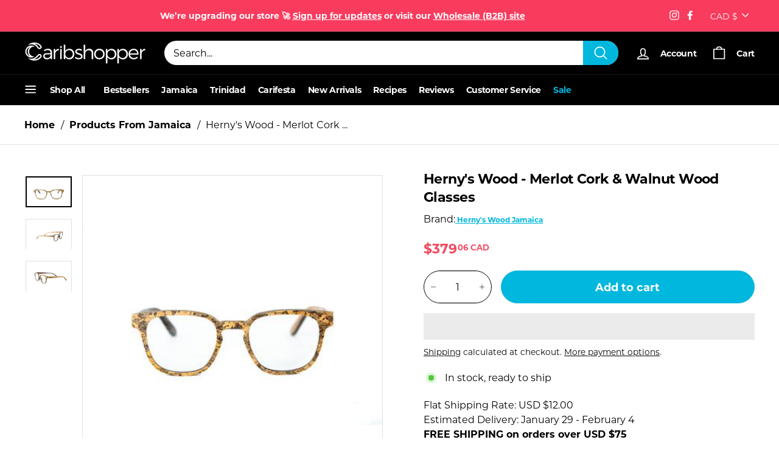

--- FILE ---
content_type: text/html; charset=utf-8
request_url: https://caribshopper.com/en-ca/products/hernys-wood-merlot-cork-walnut-wood-glasses
body_size: 79489
content:
<!DOCTYPE html>
<html class="no-js" lang="en" dir="ltr">
<head>

  <meta name="google-site-verification" content="q3mGg7QApcOVi5qJknRMI7nHUrJZauu_CqcKYV17dH0" />
  <meta charset="utf-8">
  <meta http-equiv="X-UA-Compatible" content="IE=edge,chrome=1">
  <meta name="viewport" content="width=device-width,initial-scale=1">
  <meta name="theme-color" content="#000000">
  <meta name="p:domain_verify" content="e2fe7e40ed939922c271f940a676caf2"/>
  <link rel="canonical" href="https://caribshopper.com/en-ca/products/hernys-wood-merlot-cork-walnut-wood-glasses" />
  <link rel="preload" as="style" href="//caribshopper.com/cdn/shop/t/58/assets/swiper-bundle.min.css?v=178310816891320117841748622548">
  <link rel="preload" as="style" href="//caribshopper.com/cdn/shop/t/58/assets/theme.css?v=74421133790783133261768332301">
  <link rel="preload" as="style" href="//caribshopper.com/cdn/shop/t/58/assets/slick.css?v=109900172025785856321748622550">
  <link rel="preload" as="script" href="//caribshopper.com/cdn/shop/t/58/assets/vendor-scripts-v1.js?v=10628184823081109221748622548">
  <link rel="preload" as="script" href="//caribshopper.com/cdn/shop/t/58/assets/theme.js?v=165681251674146635801748622547">
  <link rel="preconnect" href="https://cdn.shopify.com">
  <link rel="preconnect" href="https://fonts.shopifycdn.com">
  <link rel="dns-prefetch" href="https://productreviews.shopifycdn.com">
  <link rel="dns-prefetch" href="https://ajax.googleapis.com">
  <link rel="dns-prefetch" href="https://maps.googleapis.com">
  <link rel="dns-prefetch" href="https://maps.gstatic.com">
  <script async data-src="https://www.googletagmanager.com/gtag/js?id=AW-399938032"></script><link rel="shortcut icon" href="//caribshopper.com/cdn/shop/files/Caribshopper_Favicon_4_32x32.png?v=1740410820" type="image/png" /><title>Herny&#39;s Wood - Merlot Cork &amp; Walnut Wood Glasses | Caribshopper
</title>
<meta name="description" content="These Herny&#39;s Wood Merlot Cork &amp; Walnut Wood Glasses combine a classic silhouette with a modern vibrant finish. Inspired by nature, we designed these frames for a beautiful look."><meta property="og:site_name" content="Caribshopper">
  <meta property="og:url" content="https://caribshopper.com/en-ca/products/hernys-wood-merlot-cork-walnut-wood-glasses">
  <meta property="og:title" content="Herny&#39;s Wood - Merlot Cork &amp; Walnut Wood Glasses">
  <meta property="og:type" content="product">
  <meta property="og:description" content="These Herny&#39;s Wood Merlot Cork &amp; Walnut Wood Glasses combine a classic silhouette with a modern vibrant finish. Inspired by nature, we designed these frames for a beautiful look."><meta property="og:image" content="http://caribshopper.com/cdn/shop/products/hernys-wood-merlot-cork-walnut-wood-glasses-caribshopper-698712.jpg?v=1762526955">
    <meta property="og:image:secure_url" content="https://caribshopper.com/cdn/shop/products/hernys-wood-merlot-cork-walnut-wood-glasses-caribshopper-698712.jpg?v=1762526955">
    <meta property="og:image:width" content="400">
    <meta property="og:image:height" content="267"><meta name="twitter:site" content="@">
  <meta name="twitter:card" content="summary_large_image">
  <meta name="twitter:title" content="Herny's Wood - Merlot Cork & Walnut Wood Glasses">
  <meta name="twitter:description" content="These Herny&#39;s Wood Merlot Cork &amp; Walnut Wood Glasses combine a classic silhouette with a modern vibrant finish. Inspired by nature, we designed these frames for a beautiful look.">
<!-- Start of Shoplift scripts -->
<!-- 2025-04-04T04:30:08.6558773Z -->
<style>.shoplift-hide { opacity: 0 !important; }</style>
<style id="sl-preview-bar-hide">#preview-bar-iframe, #PBarNextFrameWrapper { display: none !important; }</style>
<script type="text/javascript">(function(rootPath, template, themeRole, themeId, isThemePreview){ /* Generated on 2025-10-13T14:30:40.1147868Z */var se=Object.defineProperty;var re=(T,C,k)=>C in T?se(T,C,{enumerable:!0,configurable:!0,writable:!0,value:k}):T[C]=k;var g=(T,C,k)=>re(T,typeof C!="symbol"?C+"":C,k);(function(){"use strict";var T=document.createElement("style");T.textContent=`#shoplift-preview-control{position:fixed;max-width:332px;height:56px;background-color:#141414;z-index:9999;bottom:20px;display:flex;border-radius:8px;box-shadow:13px 22px 7px #0000,9px 14px 7px #00000003,5px 8px 6px #0000000d,2px 4px 4px #00000017,1px 1px 2px #0000001a,0 0 #0000001a;align-items:center;margin:0 auto;left:16px;right:16px;opacity:0;transform:translateY(20px);visibility:hidden;transition:opacity .4s ease-in-out,transform .4s ease-in-out,visibility 0s .4s}#shoplift-preview-control.visible{opacity:1;transform:translateY(0);visibility:visible;transition:opacity .4s ease-in-out,transform .4s ease-in-out,visibility 0s 0s}#shoplift-preview-control *{font-family:Inter,sans-serif;color:#fff;box-sizing:border-box;font-size:16px}#shoplift-preview-variant-title{font-weight:400;line-height:140%;font-size:16px;text-align:start;letter-spacing:-.16px;flex-grow:1;text-wrap:nowrap;overflow:hidden;text-overflow:ellipsis}#shoplift-preview-variant-selector{position:relative;display:block;padding:6px 0;height:100%;min-width:0;flex:1 1 auto}#shoplift-preview-variant-menu-trigger{border:none;cursor:pointer;width:100%;background-color:transparent;padding:0 16px;border-left:1px solid #333;border-right:1px solid #333;height:100%;display:flex;align-items:center;justify-content:start;gap:8px}#shoplift-preview-variant-selector .menu-variant-label{width:24px;height:24px;border-radius:50%;padding:6px;display:flex;justify-content:center;align-items:center;font-size:12px;font-style:normal;font-weight:600;line-height:100%;letter-spacing:-.12px;flex-shrink:0}#shoplift-preview-variant-selector .preview-variant-menu{position:absolute;bottom:110%;transform:translate3d(0,20px,0);visibility:hidden;pointer-events:none;opacity:0;cursor:pointer;background-color:#141414;border:1px solid #141414;border-radius:6px;width:100%;max-height:156px;overflow-y:auto;box-shadow:0 8px 16px #0003;z-index:1;transition:opacity .3s ease-in-out,transform .3s ease-in-out,visibility 0s .3s}#shoplift-preview-variant-selector .preview-variant-menu.preview-variant-menu__visible{visibility:visible;pointer-events:auto;opacity:100;transform:translateZ(0);transition:opacity .3s ease-in-out,transform .3s ease-in-out,visibility 0s 0s}@media screen and (max-width: 400px){#shoplift-preview-variant-selector .preview-variant-menu{position:fixed;left:0;right:0;width:auto;bottom:110%}}#shoplift-preview-variant-selector .preview-variant-menu .preview-variant-menu--item{padding:12px 16px;display:flex;overflow:hidden}#shoplift-preview-variant-selector .preview-variant-menu .preview-variant-menu--item .menu-variant-label{margin-right:6px}#shoplift-preview-variant-selector .preview-variant-menu .preview-variant-menu--item span{overflow:hidden;text-overflow:ellipsis;text-wrap:nowrap;white-space:nowrap;color:#f6f6f6;font-size:14px;font-style:normal;font-weight:500}#shoplift-preview-variant-selector .preview-variant-menu .preview-variant-menu--item:hover{background-color:#545454}#shoplift-preview-variant-selector .preview-variant-menu .preview-variant-menu--item:last-of-type{border-bottom-left-radius:6px;border-bottom-right-radius:6px}#shoplift-preview-variant-selector .preview-variant-menu .preview-variant-menu--item:first-of-type{border-top-left-radius:6px;border-top-right-radius:6px}#shoplift-preview-control div:has(#shoplift-exit-preview-button){padding:0 16px}#shoplift-exit-preview-button{padding:6px 8px;font-weight:500;line-height:75%;border-radius:4px;background-color:transparent;border:none;text-decoration:none}#shoplift-exit-preview-button:hover{cursor:pointer;background-color:#333}`,document.head.appendChild(T);var C=" daum[ /]| deusu/| yadirectfetcher|(?:^|[^g])news(?!sapphire)|(?<! (?:channel/|google/))google(?!(app|/google| pixel))|(?<! cu)bots?(?:\\b|_)|(?<!(?: ya| yandex|^job|inapp;) ?)search|(?<!(?:lib))http|(?<![hg]m)score|@[a-z][\\w-]+\\.|\\(\\)|\\.com|\\b\\d{13}\\b|^<|^[\\w \\.\\-\\(?:\\):]+(?:/v?\\d+(?:\\.\\d+)?(?:\\.\\d{1,10})*?)?(?:,|$)|^[^ ]{50,}$|^\\d+\\b|^\\w+/[\\w\\(\\)]*$|^active|^ad muncher|^amaya|^avsdevicesdk/|^biglotron|^bot|^bw/|^clamav[ /]|^client/|^cobweb/|^custom|^ddg[_-]android|^discourse|^dispatch/\\d|^downcast/|^duckduckgo|^facebook|^getright/|^gozilla/|^hobbit|^hotzonu|^hwcdn/|^jeode/|^jetty/|^jigsaw|^microsoft bits|^movabletype|^mozilla/\\d\\.\\d \\(compatible;?\\)$|^mozilla/\\d\\.\\d \\w*$|^navermailapp|^netsurf|^offline|^owler|^postman|^python|^rank|^read|^reed|^rest|^rss|^snapchat|^space bison|^svn|^swcd |^taringa|^thumbor/|^track|^valid|^w3c|^webbandit/|^webcopier|^wget|^whatsapp|^wordpress|^xenu link sleuth|^yahoo|^yandex|^zdm/\\d|^zoom marketplace/|^{{.*}}$|admin|analyzer|archive|ask jeeves/teoma|bit\\.ly/|bluecoat drtr|browsex|burpcollaborator|capture|catch|check|chrome-lighthouse|chromeframe|classifier|clean|cloud|crawl|cypress/|dareboost|datanyze|dejaclick|detect|dmbrowser|download|evc-batch/|feed|firephp|gomezagent|headless|httrack|hubspot marketing grader|hydra|ibisbrowser|images|insight|inspect|iplabel|ips-agent|java(?!;)|library|mail\\.ru/|manager|measure|neustar wpm|node|nutch|offbyone|optimize|pageburst|pagespeed|parser|perl|phantomjs|pingdom|powermarks|preview|proxy|ptst[ /]\\d|reputation|resolver|retriever|rexx;|rigor|rss\\b|scan|scrape|server|sogou|sparkler/|speedcurve|spider|splash|statuscake|synapse|synthetic|tools|torrent|trace|transcoder|url|virtuoso|wappalyzer|watch|webglance|webkit2png|whatcms/|zgrab",k=/bot|spider|crawl|http|lighthouse/i,P;function M(){if(P instanceof RegExp)return P;try{P=new RegExp(C,"i")}catch{P=k}return P}function U(c){return!!c&&M().test(c)}class E{constructor(){g(this,"timestamp");this.timestamp=new Date}}class D extends E{constructor(t,i,s){super();g(this,"type");g(this,"testId");g(this,"hypothesisId");this.type=3,this.testId=t,this.hypothesisId=i,this.timestamp=s}}class H extends E{constructor(t){super();g(this,"type");g(this,"path");this.type=4,this.path=t}}class F extends E{constructor(t){super();g(this,"type");g(this,"cart");this.type=5,this.cart=t}}class L extends Error{constructor(){super();g(this,"isBot");this.isBot=!0}}function z(c,e,t){for(const i of e.selectors){const s=c.querySelectorAll(i.cssSelector);for(let r=0;r<s.length;r++)t(e.testId,e.hypothesisId)}_(c,e,(i,s,r,n,o)=>o(s,r),t)}function I(c,e,t){for(const i of e.selectors)O(c,e.testId,e.hypothesisId,i,t??(()=>{}));_(c,e,O,t??(()=>{}))}function j(c){return c.urlPatterns.reduce((e,t)=>{switch(t.operator){case"contains":return e+`.*${t}.*`;case"endsWith":return e+`.*${t}`;case"startsWith":return e+`${t}.*`}},"")}function _(c,e,t,i){new MutationObserver(()=>{for(const r of e.selectors)t(c,e.testId,e.hypothesisId,r,i)}).observe(c.documentElement,{childList:!0,subtree:!0})}function O(c,e,t,i,s){const r=c.querySelectorAll(i.cssSelector);for(let n=0;n<r.length;n++){let o=r.item(n);if(o instanceof HTMLElement&&o.dataset.shoplift!==""){o.dataset.shoplift="";for(const l of i.actions.sort(Q))o=B(c,i.cssSelector,o,l)}}return r.length>0&&s?(s(e,t),!0):!1}function B(c,e,t,i){switch(i.type){case"innerHtml":t.innerHTML=i.value;break;case"attribute":G(t,i.scope,i.value);break;case"css":J(c,e,i.value);break;case"js":K(c,t,i);break;case"copy":return W(t);case"remove":Y(t);break;case"move":Z(t,parseInt(i.value));break}return t}function G(c,e,t){c.setAttribute(e,t)}function J(c,e,t){var s;const i=c.createElement("style");i.innerHTML=`${e} { ${t} }`,(s=c.getElementsByTagName("head")[0])==null||s.appendChild(i)}function K(c,e,t){Function("document","element",`"use strict"; ${t.value}`)(c,e)}function W(c){const e=c.cloneNode(!0);if(!c.parentNode)throw"Can't copy node outside of DOM";return c.parentNode.insertBefore(e,c.nextSibling),e}function Y(c){c.remove()}function Z(c,e){if(e===0)return;const t=Array.prototype.slice.call(c.parentElement.children).indexOf(c),i=Math.min(Math.max(t+e,0),c.parentElement.children.length-1);c.parentElement.children.item(i).insertAdjacentElement(e>0?"afterend":"beforebegin",c)}function Q(c,e){return R(c)-R(e)}function R(c){return c.type==="copy"||c.type==="remove"?0:1}var S=(c=>(c[c.Template=0]="Template",c[c.Theme=1]="Theme",c[c.UrlRedirect=2]="UrlRedirect",c[c.Script=3]="Script",c[c.Dom=4]="Dom",c[c.Price=5]="Price",c))(S||{});const X="data:image/svg+xml,%3csvg%20width='12'%20height='12'%20viewBox='0%200%2012%2012'%20fill='none'%20xmlns='http://www.w3.org/2000/svg'%3e%3cpath%20d='M9.96001%207.90004C9.86501%207.90004%209.77001%207.86504%209.69501%207.79004L6.43501%204.53004C6.19501%204.29004%205.80501%204.29004%205.56501%204.53004L2.30501%207.79004C2.16001%207.93504%201.92001%207.93504%201.77501%207.79004C1.63001%207.64504%201.63001%207.40504%201.77501%207.26004L5.03501%204.00004C5.56501%203.47004%206.43001%203.47004%206.96501%204.00004L10.225%207.26004C10.37%207.40504%2010.37%207.64504%2010.225%207.79004C10.15%207.86004%2010.055%207.90004%209.96001%207.90004Z'%20fill='white'/%3e%3c/svg%3e",ee="data:image/svg+xml,%3csvg%20width='14'%20height='24'%20viewBox='0%200%2014%2024'%20fill='none'%20xmlns='http://www.w3.org/2000/svg'%3e%3cpath%20d='M12.3976%2014.5255C12.2833%2013.8788%2012.0498%2013.3024%2011.6952%2012.7961C11.3416%2012.2898%2010.9209%2011.8353%2010.4353%2011.4317C9.94868%2011.0291%209.43546%2010.6488%208.89565%2010.292C8.48487%2010.049%208.09577%209.78565%207.72637%209.50402C7.35697%209.2224%207.08016%208.89503%206.89694%208.51987C6.71273%208.14471%206.67826%207.69533%206.79055%207.1697C6.86345%206.83216%206.97476%206.54647%207.12351%206.31162C7.27324%206.07778%207.47124%205.89986%207.7175%205.77684C7.96377%205.65483%208.21989%205.59383%208.48389%205.59383C8.88087%205.59383%209.17639%205.7016%209.3734%205.91714C9.56943%206.13268%209.68271%206.42345%209.71424%206.78946C9.74576%207.15547%209.72015%207.55401%209.63839%207.98509C9.55663%208.41617%209.43645%208.84724%209.27687%209.27934L13.5127%208.80149C13.9638%207.52656%2014.1017%206.42447%2013.9264%205.49725C13.751%204.56901%2013.2664%203.85122%2012.4724%203.34491C12.239%203.19648%2011.9779%203.07041%2011.6893%202.96569L12.0026%201.50979L9.86397%200L7.3875%201.50979L7.11169%202.78878C6.65166%202.8874%206.21724%203.01957%205.8114%203.19038C4.85292%203.594%204.06684%204.15115%203.45117%204.86385C2.83452%205.57655%202.42571%206.40108%202.22378%207.33847C2.06616%208.06947%202.04942%208.70796%202.17551%209.25087C2.30061%209.7948%202.52028%2010.2828%202.8355%2010.7139C3.14974%2011.145%203.51816%2011.5344%203.93977%2011.881C4.36039%2012.2288%204.782%2012.5521%205.20164%2012.851C5.68334%2013.1702%206.13844%2013.5169%206.56497%2013.8921C6.99052%2014.2672%207.31954%2014.7125%207.55004%2015.228C7.78055%2015.7445%207.81502%2016.3769%207.65347%2017.1262C7.56482%2017.5389%207.43676%2017.8765%207.27028%2018.1388C7.10381%2018.4011%206.89596%2018.5983%206.64772%2018.7295C6.3985%2018.8606%206.12071%2018.9267%205.8114%2018.9267C5.21641%2018.9267%204.79776%2018.6034%204.62833%2018.1632C4.4589%2017.7229%204.47367%2017.2583%204.60075%2016.5639C4.72782%2015.8705%205.05092%2015.1395%205.37107%2014.3699H1.17665C1.17665%2014.3699%200.207341%2016.1115%200.0310135%2017.6762C-0.0655232%2018.5302%200.0635208%2019.2653%200.41519%2019.8844C0.76686%2020.5036%201.33032%2020.9814%202.10655%2021.319C2.39222%2021.443%202.7104%2021.5447%203.05813%2021.623L2.54589%2024H7.17473L7.7047%2021.5386C8.08493%2021.442%208.43857%2021.3231%208.76562%2021.1787C9.73985%2020.7476%2010.52%2020.1427%2011.1071%2019.3649C11.6932%2018.5871%2012.0873%2017.7291%2012.2892%2016.7917C12.4744%2015.9295%2012.5099%2015.1741%2012.3966%2014.5275L12.3976%2014.5255Z'%20fill='white'/%3e%3c/svg%3e";async function te(c){let e=c.replace(/-/g,"+").replace(/_/g,"/");for(;e.length%4;)e+="=";const t=atob(e),i=Uint8Array.from(t,n=>n.charCodeAt(0)),s=new Blob([i]).stream().pipeThrough(new DecompressionStream("gzip")),r=await new Response(s).text();return JSON.parse(r)}function x(c,e){return typeof e=="string"&&/\d{4}-\d{2}-\d{2}T\d{2}:\d{2}:\d{2}.\d+(?:Z|[+-]\d+)/.test(e)?new Date(e):e}function V(c,e){return e}let $=!1;class ie{constructor(e,t,i,s,r,n,o,l,a,d,f){g(this,"temporarySessionKey","Shoplift_Session");g(this,"essentialSessionKey","Shoplift_Essential");g(this,"analyticsSessionKey","Shoplift_Analytics");g(this,"legacySessionKey");g(this,"cssHideClass");g(this,"testConfigs");g(this,"inactiveTestConfigs");g(this,"testsFilteredByAudience");g(this,"sendPageView");g(this,"shopliftDebug");g(this,"gaConfig");g(this,"getCountryTimeout");g(this,"state");g(this,"shopifyAnalyticsId");g(this,"cookie",document.cookie);g(this,"isSyncing",!1);g(this,"isSyncingGA",!1);g(this,"fetch");g(this,"localStorageSet");g(this,"localStorageGet");g(this,"sessionStorageSet",window.sessionStorage.setItem.bind(window.sessionStorage));g(this,"sessionStorageGet",window.sessionStorage.getItem.bind(window.sessionStorage));g(this,"urlParams",new URLSearchParams(window.location.search));g(this,"device");g(this,"logHistory");this.shop=e,this.host=t,this.eventHost=i,this.disableReferrerOverride=l,this.logHistory=[],this.legacySessionKey=`SHOPLIFT_SESSION_${this.shop}`,this.cssHideClass=s?"shoplift-hide":"",this.testConfigs=d.map(v=>({...v,startAt:new Date(v.startAt),statusHistory:v.statusHistory.map(u=>({...u,createdAt:new Date(u.createdAt)}))})),this.inactiveTestConfigs=f,this.sendPageView=!!r,this.shopliftDebug=n===!0,this.gaConfig=o!=={"sendEvents":false,"mode":"gtag"}?o:{sendEvents:!1},this.fetch=window.fetch.bind(window),this.localStorageSet=window.localStorage.setItem.bind(window.localStorage),this.localStorageGet=window.localStorage.getItem.bind(window.localStorage);const b=this.getDeviceType();this.device=b!=="tablet"?b:"mobile",this.state=this.loadState(),this.shopifyAnalyticsId=this.getShopifyAnalyticsId(),this.testsFilteredByAudience=d.filter(v=>v.status=="active"),this.getCountryTimeout=a===1000?1e3:a,this.log("State Loaded",JSON.stringify(this.state))}async init(){var e;try{if(this.log("Shoplift script initializing"),window.Shopify&&window.Shopify.designMode){this.log("Skipping script for design mode");return}if(window.location.href.includes("slScreenshot=true")){this.log("Skipping script for screenshot");return}if(window.location.hostname.endsWith(".edgemesh.com")){this.log("Skipping script for preview");return}if(window.location.href.includes("isShopliftMerchant")){const i=this.urlParams.get("isShopliftMerchant")==="true";this.log("Setting merchant session to %s",i),this.state.temporary.isMerchant=i,this.persistTemporaryState()}if(this.state.temporary.isMerchant){this.log("Setting up preview for merchant"),typeof window.shoplift!="object"&&this.setShopliftStub(),this.state.temporary.previewConfig||this.hidePage(),await this.initPreview(),(e=document.querySelector("#sl-preview-bar-hide"))==null||e.remove();return}if(this.state.temporary.previewConfig=void 0,U(navigator.userAgent))return;if(navigator.userAgent.includes("Chrome/118")){this.log("Random: %o",[Math.random(),Math.random(),Math.random()]);const i=await this.makeRequest({url:`${this.eventHost}/api/v0/events/ip`,method:"get"}).then(s=>s==null?void 0:s.json());this.log(`IP: ${i}`),this.makeRequest({url:`${this.eventHost}/api/v0/logs`,method:"post",data:JSON.stringify(this.debugState(),V)}).catch()}if(this.shopifyAnalyticsId=this.getShopifyAnalyticsId(),this.monitorConsentChange(),this.checkForThemePreview())return;if(!this.disableReferrerOverride&&this.state.temporary.originalReferrer!=null){this.log(`Overriding referrer from '${document.referrer}' to '${this.state.temporary.originalReferrer}'`);const i=this.state.temporary.originalReferrer;delete this.state.temporary.originalReferrer,this.persistTemporaryState(),Object.defineProperty(document,"referrer",{get:()=>i,enumerable:!0,configurable:!0})}if(await this.refreshVisitor(this.shopifyAnalyticsId),await this.handleVisitorTest()){this.log("Redirecting for visitor test");return}this.setShoplift(),this.showPage(),await this.ensureCartAttributesForExistingPriceTests(!1),await this.finalize(),console.log("SHOPLIFT SCRIPT INITIALIZED!")}catch(t){if(t instanceof L)return;throw t}finally{typeof window.shoplift!="object"&&this.setShopliftStub()}}getVariantColor(e){switch(e){case"a":return{text:"#141414",bg:"#E2E2E2"};case"b":return{text:"rgba(255, 255, 255, 1)",bg:"rgba(37, 99, 235, 1)"}}}async initPreview(){const e=this.urlParams.get("previewConfig");if(e){this.state.temporary.previewConfig=void 0,this.log("Setting up the preview"),this.log("Found preview config, writing to temporary state");const t=await te(e);if(this.state.temporary.previewConfig=t,this.state.temporary.previewConfig.testTypeCategory===S.Price){this.hidePage(!0);const s=this.state.temporary.previewConfig;let r=`${this.host}/api/dom-selectors/${s.storeId}/${s.testId}/${s.isDraft||!1}`;s.shopifyProductId&&(r+=`?productId=${s.shopifyProductId}`);const n=await this.makeJsonRequest({method:"get",url:r}).catch(o=>(this.log("Error getting domSelectors",o),null));s.variants.forEach(o=>{var l;return o.domSelectors=(l=n[o.id])==null?void 0:l.domSelectors})}this.persistTemporaryState();const i=new URL(window.location.toString());i.searchParams.delete("previewConfig"),this.queueRedirect(i)}else if(this.state.temporary.previewConfig){this.showPage();const t=this.state.temporary.previewConfig;t.testTypeCategory===S.Template&&this.handleTemplatePreview(t)&&this.initPreviewControls(t),t.testTypeCategory===S.UrlRedirect&&this.handleUrlPreview(t)&&this.initPreviewControls(t),t.testTypeCategory===S.Script&&this.handleScriptPreview(t)&&this.initPreviewControls(t),t.testTypeCategory===S.Price&&await this.handlePricePreview(t)&&this.initPreviewControls(t)}}initPreviewControls(e){document.addEventListener("DOMContentLoaded",()=>{const t=e.variants.find(u=>u.id===e.currentVariant),i=(t==null?void 0:t.label)||"a",s=e.variants,r=document.createElement("div");r.id="shoplift-preview-control";const n=document.createElement("div"),o=document.createElement("img");o.src=ee,o.height=24,o.width=14,n.style.padding="0 16px",n.style.lineHeight="100%",n.appendChild(o),r.appendChild(n);const l=document.createElement("div");l.id="shoplift-preview-variant-selector";const a=document.createElement("button");a.id="shoplift-preview-variant-menu-trigger";const d=document.createElement("div");d.className="menu-variant-label",d.style.backgroundColor=this.getVariantColor(i).bg,d.style.color=this.getVariantColor(i).text,d.innerText=i.toUpperCase(),a.appendChild(d);const f=document.createElement("span");if(f.id="shoplift-preview-variant-title",f.innerText=t!=null&&t.title?t.title:"Untitled variant "+i.toUpperCase(),a.appendChild(f),s.length>1){const u=document.createElement("img");u.src=X,u.width=12,u.height=12,u.style.height="12px",u.style.width="12px",a.appendChild(u);const p=document.createElement("div");p.className="preview-variant-menu";for(const h of e.variants.filter(m=>m.id!==e.currentVariant)){const m=document.createElement("div");m.className="preview-variant-menu--item";const w=document.createElement("div");w.className="menu-variant-label",w.style.backgroundColor=this.getVariantColor(h.label).bg,w.style.color=this.getVariantColor(h.label).text,w.style.flexShrink="0",w.innerText=h.label.toUpperCase(),m.appendChild(w);const y=document.createElement("span");y.innerText=h.title?h.title:"Untitled variant "+h.label.toUpperCase(),m.appendChild(y),m.addEventListener("click",()=>{this.pickVariant(h.id)}),p.appendChild(m)}l.appendChild(p),a.addEventListener("click",()=>{p.className!=="preview-variant-menu preview-variant-menu__visible"?p.classList.add("preview-variant-menu__visible"):p.classList.remove("preview-variant-menu__visible")}),document.addEventListener("click",h=>{h.target instanceof Element&&!a.contains(h.target)&&p.className==="preview-variant-menu preview-variant-menu__visible"&&p.classList.remove("preview-variant-menu__visible")})}else a.style.pointerEvents="none",d.style.margin="0";l.appendChild(a),r.appendChild(l);const b=document.createElement("div"),v=document.createElement("button");v.id="shoplift-exit-preview-button",v.innerText="Exit",b.appendChild(v),v.addEventListener("click",()=>{this.exitPreview()}),r.appendChild(b),document.body.appendChild(r),requestAnimationFrame(()=>{r.classList.add("visible")})}),this.ensureCartAttributesForExistingPriceTests(!0).catch(t=>{this.log("Error ensuring cart attributes for price test",t)})}pickVariant(e){var t,i,s,r;if(this.state.temporary.previewConfig){const n=this.state.temporary.previewConfig,o=new URL(window.location.toString());if(n.testTypeCategory===S.UrlRedirect){const l=(t=n.variants.find(a=>a.id===n.currentVariant))==null?void 0:t.redirectUrl;if(o.pathname===l){const a=(i=n.variants.find(d=>d.id===e))==null?void 0:i.redirectUrl;a&&(o.pathname=a)}}if(n.testTypeCategory===S.Template){const l=(s=n.variants.find(a=>a.id===n.currentVariant))==null?void 0:s.pathName;if(l&&o.pathname===l){const a=(r=n.variants.find(d=>d.id===e))==null?void 0:r.pathName;a&&a!==l&&(o.pathname=a)}}n.currentVariant=e,this.persistTemporaryState(),this.queueRedirect(o)}}exitPreview(){var t,i,s,r;const e=new URL(window.location.toString());if(((t=this.state.temporary.previewConfig)==null?void 0:t.testTypeCategory)===S.Template&&e.searchParams.delete("view"),((i=this.state.temporary.previewConfig)==null?void 0:i.testTypeCategory)===S.Script&&e.searchParams.delete("slVariant"),((s=this.state.temporary.previewConfig)==null?void 0:s.testTypeCategory)===S.UrlRedirect){const o=this.state.temporary.previewConfig.variants.filter(a=>a.label!=="a"&&a.redirectUrl!==null).map(a=>a.redirectUrl),l=(r=this.state.temporary.previewConfig.variants.find(a=>a.label==="a"))==null?void 0:r.redirectUrl;o.includes(e.pathname)&&l&&(e.pathname=l)}this.state.temporary.previewConfig=void 0,this.persistTemporaryState(),this.hidePage(),this.queueRedirect(e)}handleTemplatePreview(e){const t=e.currentVariant,i=e.variants.find(n=>n.id===t);if(!i)return!1;this.log("Setting up template preview for type",i.type);const s=new URL(window.location.toString()),r=s.searchParams.get("view");return this.typeFromTemplate()==i.type&&r!==i.affix&&i.affix&&(this.log("Template type matches current variant, redirecting"),s.searchParams.delete("view"),this.log("Setting the new viewParam"),this.hidePage(),s.searchParams.set("view",i.affix),this.queueRedirect(s)),r!==null&&r!==i.affix&&(s.searchParams.delete("view"),this.hidePage(),this.queueRedirect(s)),!0}handleUrlPreview(e){var n;const t=e.currentVariant,i=e.variants.find(o=>o.id===t),s=(n=e.variants.find(o=>o.isControl))==null?void 0:n.redirectUrl;if(!i)return!1;this.log("Setting up URL redirect preview");const r=new URL(window.location.toString());return r.pathname===s&&!i.isControl&&i.redirectUrl!==null&&(this.log("Url matches control, redirecting"),this.hidePage(),r.pathname=i.redirectUrl,this.queueRedirect(r)),!0}handleScriptPreview(e){const t=e.currentVariant,i=e.variants.find(n=>n.id===t);if(!i)return!1;this.log("Setting up script preview");const s=new URL(window.location.toString());return s.searchParams.get("slVariant")!==i.id&&(this.log("current id doesn't match the variant, redirecting"),s.searchParams.delete("slVariant"),this.log("Setting the new slVariantParam"),this.hidePage(),s.searchParams.set("slVariant",i.id),this.queueRedirect(s)),!0}async handlePricePreview(e){const t=e.currentVariant,i=e.variants.find(s=>s.id===t);return i?(this.log("Setting up price preview"),i.domSelectors&&i.domSelectors.length>0&&(I(document,{testId:e.testId,hypothesisId:i.id,selectors:i.domSelectors}),await this.ensureCartAttributesForExistingPriceTests(!0)),!0):!1}async finalize(){const e=await this.getCartState();e!==null&&this.queueCartUpdate(e),this.pruneStateAndSave(),await this.syncAllEvents()}setShoplift(){this.log("Setting up public API");const t=this.urlParams.get("slVariant")==="true",i=t?null:this.urlParams.get("slVariant");window.shoplift={isHypothesisActive:async s=>{if(this.log("Script checking variant for hypothesis '%s'",s),t)return this.log("Forcing variant for hypothesis '%s'",s),!0;if(i!==null)return this.log("Forcing hypothesis '%s'",i),s===i;const r=this.testConfigs.find(o=>o.hypotheses.some(l=>l.id===s));if(!r)return this.log("No test found for hypothesis '%s'",s),!1;const n=this.state.essential.visitorTests.find(o=>o.testId===r.id);return n?(this.log("Active visitor test found",s),n.hypothesisId===s):(await this.manuallySplitVisitor(r),this.testConfigs.some(o=>o.hypotheses.some(l=>l.id===s&&this.state.essential.visitorTests.some(a=>a.hypothesisId===l.id))))},setAnalyticsConsent:async s=>{await this.onConsentChange(s,!0)},getVisitorData:()=>({visitor:this.state.analytics.visitor,visitorTests:this.state.essential.visitorTests.filter(s=>!s.isInvalid).map(s=>{const{shouldSendToGa:r,...n}=s;return n})})}}setShopliftStub(){this.log("Setting up stubbed public API");const t=this.urlParams.get("slVariant")==="true",i=t?null:this.urlParams.get("slVariant");window.shoplift={isHypothesisActive:s=>Promise.resolve(t||s===i),setAnalyticsConsent:()=>Promise.resolve(),getVisitorData:()=>({visitor:null,visitorTests:[]})}}async manuallySplitVisitor(e){this.log("Starting manual split for test '%s'",e.id),await this.handleVisitorTest([e]),this.saveState(),this.syncAllEvents()}async handleVisitorTest(e){await this.filterTestsByAudience(this.testConfigs,this.state.analytics.visitor??this.buildBaseVisitor(),this.state.essential.visitorTests);let t=e?e.filter(i=>this.testsFilteredByAudience.some(s=>s.id===i.id)):[...this.testsForUrl(this.testsFilteredByAudience),...this.domTestsForUrl(this.testsFilteredByAudience)];try{if(t.length===0)return this.log("No tests found"),!1;this.log("Checking for existing visitor test on page");const i=this.getCurrentVisitorHypothesis(t);if(i){this.log("Found current visitor test");const o=this.considerRedirect(i);return o&&(this.log("Redirecting for current visitor test"),this.redirect(i)),o}this.log("No active test relation for test page");const s=this.testsForUrl(this.inactiveTestConfigs.filter(o=>this.testIsPaused(o)&&o.hypotheses.some(l=>this.state.essential.visitorTests.some(a=>a.hypothesisId===l.id)))).map(o=>o.id);if(s.length>0)return this.log("Visitor has paused tests for test page, skipping test assignment: %o",s),!1;if(this.hasThemeAndOtherTestTypes(this.testsFilteredByAudience)){this.log("Store has both theme and non-theme tests");const o=this.visitorActiveTestType();this.log("Current visitor test type is '%s'",o);let l;switch(o){case"templateOrUrlRedirect":this.log("Filtering to non-theme tests"),l=d=>d!=="theme";break;case"theme":this.log("Filtering to theme tests"),l=d=>d==="theme";break;case null:l=Math.random()>.5?(this.log("Filtering to theme tests"),d=>d==="theme"):(this.log("Filtering to non-theme tests"),d=>d!=="theme");break}const a=t.filter(d=>d.hypotheses.every(f=>!f.isControl||!l(f.type)));this.log(`Blocking visitor from being assigned to filtered test IDs: ["${a.map(d=>d.id).join('", "')}"]`),this.state.essential.visitorTests.push(...a.map(d=>({createdAt:new Date,testId:d.id,hypothesisId:null,isThemeTest:d.hypotheses.some(f=>f.type==="theme"),shouldSendToGa:!1,isSaved:!0,isInvalid:!0,themeId:void 0}))),t=t.filter(d=>d.hypotheses.some(f=>f.isControl&&l(f.type)))}if(t.length===0)return this.log("No tests found"),!1;const r=t[Math.floor(Math.random()*t.length)],n=this.pickHypothesis(r);if(n){this.log("Adding local visitor to test '%s', hypothesis '%s'",r.id,n.id),this.queueAddVisitorToTest(r.id,n);const o=this.considerRedirect(n);return o&&(this.log("Redirecting for new test"),this.redirect(n)),o}return this.log("No hypothesis found"),!1}finally{this.includeInDomTests(),this.saveState()}}includeInDomTests(){const e=this.getDomTestsForCurrentUrl(),t=this.getVisitorDomHypothesis(e);for(const i of e){this.log("Evaluating dom test '%s'",i.id);const r=t.find(n=>i.hypotheses.some(o=>n.id===o.id))??this.pickHypothesis(i);if(!r){this.log("Failed to pick hypothesis for test");continue}if(r.isControl){this.log("Control hypothesis - applying DOM selectors and watching for variant selectors");const n=i.hypotheses.filter(o=>o.id!==r.id).flatMap(o=>{var l;return((l=o.domSelectors)==null?void 0:l.map(a=>({...a,testId:i.id})))??[]});n.length>0&&z(document,{testId:i.id,hypothesisId:r.id,selectors:n},o=>{this.queueAddVisitorToTest(o,r),this.syncAllEvents()})}if(!r.domSelectors||r.domSelectors.length===0){this.log("No selectors found, skipping hypothesis");continue}this.log("Watching for selectors"),I(document,{testId:i.id,hypothesisId:r.id,selectors:r.domSelectors},n=>{this.queueAddVisitorToTest(n,r),this.syncAllEvents()})}}considerRedirect(e){if(this.log("Considering redirect for hypothesis '%s'",e.id),e.isControl)return this.log("Skipping redirect for control"),!1;if(e.type==="basicScript"||e.type==="manualScript")return this.log("Skipping redirect for script test"),!1;const t=this.state.essential.visitorTests.find(n=>n.hypothesisId===e.id),i=new URL(window.location.toString()),r=new URLSearchParams(window.location.search).get("view");if(e.type==="theme"){if(!(e.themeId===themeId)){if(this.log("Theme id '%s' is not hypothesis theme ID '%s'",e.themeId,themeId),t&&t.themeId!==e.themeId&&(t.themeId===themeId||!this.isThemePreview()))this.log("On old theme, redirecting and updating local visitor"),t.themeId=e.themeId;else if(this.isThemePreview())return this.log("On non-test theme, skipping redirect"),!1;return this.log("Hiding page to redirect for theme test"),this.hidePage(),!0}return!1}else if(e.type!=="dom"&&e.type!=="price"&&e.affix!==template.suffix&&e.affix!==r||e.redirectPath&&!i.pathname.endsWith(e.redirectPath))return this.log("Hiding page to redirect for template test"),this.hidePage(),!0;return this.log("Not redirecting"),!1}redirect(e){if(this.log("Redirecting to hypothesis '%s'",e.id),e.isControl)return;const t=new URL(window.location.toString());if(t.searchParams.delete("view"),e.redirectPath){const i=RegExp("^(/w{2}-w{2})/").exec(t.pathname);if(i&&i.length>1){const s=i[1];t.pathname=`${s}${e.redirectPath}`}else t.pathname=e.redirectPath}else e.type==="theme"?(t.searchParams.set("_ab","0"),t.searchParams.set("_fd","0"),t.searchParams.set("_sc","1"),t.searchParams.set("preview_theme_id",e.themeId.toString())):e.type!=="urlRedirect"&&t.searchParams.set("view",e.affix);this.queueRedirect(t)}async refreshVisitor(e){if(e===null||!this.state.essential.isFirstLoad||!this.testConfigs.some(i=>i.visitorOption!=="all"))return;this.log("Refreshing visitor"),this.hidePage();const t=await this.getVisitor(e);t&&t.id&&this.updateLocalVisitor(t)}buildBaseVisitor(){return{shopifyAnalyticsId:this.shopifyAnalyticsId,device:this.device,country:null,...this.state.essential.initialState}}getInitialState(){const e=this.getUTMValue("utm_source")??"",t=this.getUTMValue("utm_medium")??"",i=this.getUTMValue("utm_campaign")??"",s=this.getUTMValue("utm_content")??"",r=window.document.referrer,n=this.device;return{createdAt:new Date,utmSource:e,utmMedium:t,utmCampaign:i,utmContent:s,referrer:r,device:n}}checkForThemePreview(){var e,t;return this.log("Checking for theme preview"),window.location.hostname.endsWith(".shopifypreview.com")?(this.log("on shopify preview domain"),this.clearThemeBar(!0,!1,this.state),(e=document.querySelector("#sl-preview-bar-hide"))==null||e.remove(),!1):this.isThemePreview()?this.state.essential.visitorTests.some(i=>i.isThemeTest&&i.hypothesisId!=null&&this.getHypothesis(i.hypothesisId)&&i.themeId===themeId)?(this.log("On active theme test, removing theme bar"),this.clearThemeBar(!1,!0,this.state),!1):this.state.essential.visitorTests.some(i=>i.isThemeTest&&i.hypothesisId!=null&&!this.getHypothesis(i.hypothesisId)&&i.themeId===themeId)?(this.log("Visitor is on an inactive theme test, redirecting to main theme"),this.redirectToMainTheme(),!0):this.state.essential.isFirstLoad?(this.log("No visitor found on theme preview, redirecting to main theme"),this.redirectToMainTheme(),!0):this.inactiveTestConfigs.some(i=>i.hypotheses.some(s=>s.themeId===themeId))?(this.log("Current theme is an inactive theme test, redirecting to main theme"),this.redirectToMainTheme(),!0):this.testConfigs.some(i=>i.hypotheses.some(s=>s.themeId===themeId))?(this.log("Falling back to clearing theme bar"),this.clearThemeBar(!1,!0,this.state),!1):(this.log("No tests on current theme, skipping script"),this.clearThemeBar(!0,!1,this.state),(t=document.querySelector("#sl-preview-bar-hide"))==null||t.remove(),!0):(this.log("Not on theme preview"),this.clearThemeBar(!0,!1,this.state),!1)}redirectToMainTheme(){this.hidePage();const e=new URL(window.location.toString());e.searchParams.set("preview_theme_id",""),this.queueRedirect(e)}testsForUrl(e){const t=new URL(window.location.href),i=this.typeFromTemplate();return e.filter(s=>s.hypotheses.some(r=>r.type!=="dom"&&r.type!=="price"&&(r.isControl&&r.type===i&&r.affix===template.suffix||r.type==="theme"||r.isControl&&r.type==="urlRedirect"&&r.redirectPath&&t.pathname.endsWith(r.redirectPath)||r.type==="basicScript"))&&(s.ignoreTestViewParameterEnforcement||!t.searchParams.has("view")||s.hypotheses.map(r=>r.affix).includes(t.searchParams.get("view")??"")))}domTestsForUrl(e){const t=new URL(window.location.href);return e.filter(i=>i.hypotheses.some(s=>(s.type==="dom"||s.type==="price")&&s.domSelectors&&s.domSelectors.some(r=>new RegExp(j(r)).test(t.toString()))))}async filterTestsByAudience(e,t,i){const s=[];let r=t.country;!r&&e.some(n=>n.requiresCountry&&!i.some(o=>o.testId===n.id))&&(this.log("Hiding page to check geoip"),this.hidePage(),r=await this.makeJsonRequest({method:"get",url:`${this.eventHost}/api/v0/visitors/get-country`,signal:AbortSignal.timeout(this.getCountryTimeout)}).catch(n=>(this.log("Error getting country",n),null)));for(const n of e){if(this.log("Checking audience for test '%s'",n.id),this.state.essential.visitorTests.some(a=>a.testId===n.id&&a.hypothesisId==null)){console.log(`Skipping blocked test '${n.id}'`);continue}const o=this.visitorCreatedDuringTestActive(n.statusHistory);(i.some(a=>a.testId===n.id&&(n.device==="all"||n.device===t.device&&n.device===this.device))||this.isTargetAudience(n,t,o,r))&&(this.log("Visitor is in audience for test '%s'",n.id),s.push(n))}this.testsFilteredByAudience=s}isTargetAudience(e,t,i,s){const r=this.getChannel(t);return(e.device==="all"||e.device===t.device&&e.device===this.device)&&(e.visitorOption==="all"||e.visitorOption==="new"&&i||e.visitorOption==="returning"&&!i)&&(e.targetAudiences.length===0||e.targetAudiences.reduce((n,o)=>n||o.reduce((l,a)=>l&&a(t,i,r,s),!0),!1))}visitorCreatedDuringTestActive(e){let t="";for(const i of e){if(this.state.analytics.visitor!==null&&this.state.analytics.visitor.createdAt<i.createdAt||this.state.essential.initialState.createdAt<i.createdAt)break;t=i.status}return t==="active"}getDomTestsForCurrentUrl(){return this.domTestsForUrl(this.testsFilteredByAudience)}getCurrentVisitorHypothesis(e){return e.flatMap(t=>t.hypotheses).find(t=>t.type!=="dom"&&t.type!=="price"&&this.state.essential.visitorTests.some(i=>i.hypothesisId===t.id))}getVisitorDomHypothesis(e){return e.flatMap(t=>t.hypotheses).filter(t=>(t.type==="dom"||t.type==="price")&&this.state.essential.visitorTests.some(i=>i.hypothesisId===t.id))}getHypothesis(e){return this.testConfigs.filter(t=>t.hypotheses.some(i=>i.id===e)).map(t=>t.hypotheses.find(i=>i.id===e))[0]}hasThemeTest(e){return e.some(t=>t.hypotheses.some(i=>i.type==="theme"))}hasTestThatIsNotThemeTest(e){return e.some(t=>t.hypotheses.some(i=>i.type!=="theme"&&i.type!=="dom"&&i.type!=="price"))}hasThemeAndOtherTestTypes(e){return this.hasThemeTest(e)&&this.hasTestThatIsNotThemeTest(e)}testIsPaused(e){return e.status==="paused"||e.status==="incompatible"||e.status==="suspended"}visitorActiveTestType(){const e=this.state.essential.visitorTests.filter(t=>this.testConfigs.some(i=>i.hypotheses.some(s=>s.id==t.hypothesisId)));return e.length===0?null:e.some(t=>t.isThemeTest)?"theme":"templateOrUrlRedirect"}pickHypothesis(e){let t=Math.random();const i=e.hypotheses.reduce((r,n)=>r+n.visitorCount,0);return e.hypotheses.sort((r,n)=>r.isControl?n.isControl?0:-1:n.isControl?1:0).reduce((r,n)=>{if(r!==null)return r;const l=e.hypotheses.reduce((a,d)=>a&&d.visitorCount>20,!0)?n.visitorCount/i-n.trafficPercentage:0;return t<=n.trafficPercentage-l?n:(t-=n.trafficPercentage,null)},null)}typeFromTemplate(){switch(template.type){case"collection-list":return"collectionList";case"page":return"landing";case"article":case"blog":case"cart":case"collection":case"index":case"product":case"search":return template.type;default:return null}}queueRedirect(e){this.saveState(),this.disableReferrerOverride||(this.log(`Saving temporary referrer override '${document.referrer}'`),this.state.temporary.originalReferrer=document.referrer,this.persistTemporaryState()),window.setTimeout(()=>window.location.assign(e),0),window.setTimeout(()=>void this.syncAllEvents(),2e3)}async syncAllEvents(){const e=async()=>{if(this.isSyncing){window.setTimeout(()=>void(async()=>await e())(),500);return}try{this.isSyncing=!0,await this.syncEvents(),this.syncGAEvents()}finally{this.isSyncing=!1}};await e()}async syncEvents(){var i,s;if(!this.state.essential.consentApproved||!this.shopifyAnalyticsId||this.state.analytics.queue.length===0)return;const e=this.state.analytics.queue.length,t=this.state.analytics.queue.splice(0,e);this.log("Syncing %s events",e);try{const r={shop:this.shop,visitorDetails:{shopifyAnalyticsId:this.shopifyAnalyticsId,device:((i=this.state.analytics.visitor)==null?void 0:i.device)??this.device,country:((s=this.state.analytics.visitor)==null?void 0:s.country)??null,...this.state.essential.initialState},events:this.state.essential.visitorTests.filter(o=>!o.isInvalid&&!o.isSaved&&o.hypothesisId!=null).map(o=>new D(o.testId,o.hypothesisId,o.createdAt)).concat(t)};await this.sendEvents(r);const n=await this.getVisitor(this.shopifyAnalyticsId);n!==null&&this.updateLocalVisitor(n);for(const o of this.state.essential.visitorTests.filter(l=>!l.isInvalid&&!l.isSaved))o.isSaved=!0}catch{this.state.analytics.queue.splice(0,0,...t)}finally{this.saveState()}}syncGAEvents(){if(!this.gaConfig.sendEvents){if($)return;$=!0,this.log("UseGtag is false — skipping GA Events");return}if(!this.state.essential.consentApproved){this.log("Consent not approved — skipping GA Events");return}if(this.isSyncingGA){this.log("Already syncing GA - skipping GA events");return}const e=this.state.essential.visitorTests.filter(t=>t.shouldSendToGa);if(e.length===0){this.log("No GA Events to sync");return}this.isSyncingGA=!0,this.log("Syncing %s GA Events",e.length),Promise.allSettled(e.map(t=>this.sendGAEvent(t))).then(()=>this.log("All gtag events sent")).finally(()=>this.isSyncingGA=!1)}sendGAEvent(e){return new Promise(t=>{this.log("Sending GA Event for test %s, hypothesis %s",e.testId,e.hypothesisId);const i=()=>{this.log("GA acknowledged event for hypothesis %s",e.hypothesisId),e.shouldSendToGa=!1,this.persistEssentialState(),t()},s={exp_variant_string:`SL-${e.testId}-${e.hypothesisId}`};this.shopliftDebug&&Object.assign(s,{debug_mode:!0});function r(n,o,l){window.dataLayer=window.dataLayer||[],window.dataLayer.push(arguments)}this.gaConfig.mode==="gtag"?r("event","experience_impression",{...s,event_callback:i}):(window.dataLayer=window.dataLayer||[],window.dataLayer.push({event:"experience_impression",...s,eventCallback:i}))})}updateLocalVisitor(e){let t;({visitorTests:t,...this.state.analytics.visitor}=e);for(const i of this.state.essential.visitorTests.filter(s=>!t.some(r=>r.testId===s.testId)))i.isSaved=!0,i.isInvalid=!0;for(const i of t){const s=this.state.essential.visitorTests.findIndex(n=>n.testId===i.testId);s!==-1?(i.isInvalid=!1,this.state.essential.visitorTests.splice(s,1,i)):this.state.essential.visitorTests.push(i)}this.state.analytics.visitor.storedAt=new Date}async getVisitor(e){try{return await this.makeJsonRequest({method:"get",url:`${this.eventHost}/api/v0/visitors/by-key/${this.shop}/${e}`})}catch{return null}}async sendEvents(e){await this.makeRequest({method:"post",url:`${this.eventHost}/api/v0/events`,data:JSON.stringify(e)})}getUTMValue(e){const i=decodeURIComponent(window.location.search.substring(1)).split("&");for(let s=0;s<i.length;s++){const r=i[s].split("=");if(r[0]===e)return r[1]||null}return null}hidePage(e){this.log("Hiding page"),this.cssHideClass&&!window.document.documentElement.classList.contains(this.cssHideClass)&&(window.document.documentElement.classList.add(this.cssHideClass),e||setTimeout(this.removeAsyncHide(this.cssHideClass),2e3))}showPage(){this.cssHideClass&&this.removeAsyncHide(this.cssHideClass)()}getDeviceType(){function e(){let i=!1;return function(s){(/(android|bb\d+|meego).+mobile|avantgo|bada\/|blackberry|blazer|compal|elaine|fennec|hiptop|iemobile|ip(hone|od)|iris|kindle|lge |maemo|midp|mmp|mobile.+firefox|netfront|opera m(ob|in)i|palm( os)?|phone|p(ixi|re)\/|plucker|pocket|psp|series(4|6)0|symbian|treo|up\.(browser|link)|vodafone|wap|windows ce|xda|xiino/i.test(s)||/1207|6310|6590|3gso|4thp|50[1-6]i|770s|802s|a wa|abac|ac(er|oo|s\-)|ai(ko|rn)|al(av|ca|co)|amoi|an(ex|ny|yw)|aptu|ar(ch|go)|as(te|us)|attw|au(di|\-m|r |s )|avan|be(ck|ll|nq)|bi(lb|rd)|bl(ac|az)|br(e|v)w|bumb|bw\-(n|u)|c55\/|capi|ccwa|cdm\-|cell|chtm|cldc|cmd\-|co(mp|nd)|craw|da(it|ll|ng)|dbte|dc\-s|devi|dica|dmob|do(c|p)o|ds(12|\-d)|el(49|ai)|em(l2|ul)|er(ic|k0)|esl8|ez([4-7]0|os|wa|ze)|fetc|fly(\-|_)|g1 u|g560|gene|gf\-5|g\-mo|go(\.w|od)|gr(ad|un)|haie|hcit|hd\-(m|p|t)|hei\-|hi(pt|ta)|hp( i|ip)|hs\-c|ht(c(\-| |_|a|g|p|s|t)|tp)|hu(aw|tc)|i\-(20|go|ma)|i230|iac( |\-|\/)|ibro|idea|ig01|ikom|im1k|inno|ipaq|iris|ja(t|v)a|jbro|jemu|jigs|kddi|keji|kgt( |\/)|klon|kpt |kwc\-|kyo(c|k)|le(no|xi)|lg( g|\/(k|l|u)|50|54|\-[a-w])|libw|lynx|m1\-w|m3ga|m50\/|ma(te|ui|xo)|mc(01|21|ca)|m\-cr|me(rc|ri)|mi(o8|oa|ts)|mmef|mo(01|02|bi|de|do|t(\-| |o|v)|zz)|mt(50|p1|v )|mwbp|mywa|n10[0-2]|n20[2-3]|n30(0|2)|n50(0|2|5)|n7(0(0|1)|10)|ne((c|m)\-|on|tf|wf|wg|wt)|nok(6|i)|nzph|o2im|op(ti|wv)|oran|owg1|p800|pan(a|d|t)|pdxg|pg(13|\-([1-8]|c))|phil|pire|pl(ay|uc)|pn\-2|po(ck|rt|se)|prox|psio|pt\-g|qa\-a|qc(07|12|21|32|60|\-[2-7]|i\-)|qtek|r380|r600|raks|rim9|ro(ve|zo)|s55\/|sa(ge|ma|mm|ms|ny|va)|sc(01|h\-|oo|p\-)|sdk\/|se(c(\-|0|1)|47|mc|nd|ri)|sgh\-|shar|sie(\-|m)|sk\-0|sl(45|id)|sm(al|ar|b3|it|t5)|so(ft|ny)|sp(01|h\-|v\-|v )|sy(01|mb)|t2(18|50)|t6(00|10|18)|ta(gt|lk)|tcl\-|tdg\-|tel(i|m)|tim\-|t\-mo|to(pl|sh)|ts(70|m\-|m3|m5)|tx\-9|up(\.b|g1|si)|utst|v400|v750|veri|vi(rg|te)|vk(40|5[0-3]|\-v)|vm40|voda|vulc|vx(52|53|60|61|70|80|81|83|85|98)|w3c(\-| )|webc|whit|wi(g |nc|nw)|wmlb|wonu|x700|yas\-|your|zeto|zte\-/i.test(s.substr(0,4)))&&(i=!0)}(navigator.userAgent||navigator.vendor),i}function t(){let i=!1;return function(s){(/android|ipad|playbook|silk/i.test(s)||/1207|6310|6590|3gso|4thp|50[1-6]i|770s|802s|a wa|abac|ac(er|oo|s\-)|ai(ko|rn)|al(av|ca|co)|amoi|an(ex|ny|yw)|aptu|ar(ch|go)|as(te|us)|attw|au(di|\-m|r |s )|avan|be(ck|ll|nq)|bi(lb|rd)|bl(ac|az)|br(e|v)w|bumb|bw\-(n|u)|c55\/|capi|ccwa|cdm\-|cell|chtm|cldc|cmd\-|co(mp|nd)|craw|da(it|ll|ng)|dbte|dc\-s|devi|dica|dmob|do(c|p)o|ds(12|\-d)|el(49|ai)|em(l2|ul)|er(ic|k0)|esl8|ez([4-7]0|os|wa|ze)|fetc|fly(\-|_)|g1 u|g560|gene|gf\-5|g\-mo|go(\.w|od)|gr(ad|un)|haie|hcit|hd\-(m|p|t)|hei\-|hi(pt|ta)|hp( i|ip)|hs\-c|ht(c(\-| |_|a|g|p|s|t)|tp)|hu(aw|tc)|i\-(20|go|ma)|i230|iac( |\-|\/)|ibro|idea|ig01|ikom|im1k|inno|ipaq|iris|ja(t|v)a|jbro|jemu|jigs|kddi|keji|kgt( |\/)|klon|kpt |kwc\-|kyo(c|k)|le(no|xi)|lg( g|\/(k|l|u)|50|54|\-[a-w])|libw|lynx|m1\-w|m3ga|m50\/|ma(te|ui|xo)|mc(01|21|ca)|m\-cr|me(rc|ri)|mi(o8|oa|ts)|mmef|mo(01|02|bi|de|do|t(\-| |o|v)|zz)|mt(50|p1|v )|mwbp|mywa|n10[0-2]|n20[2-3]|n30(0|2)|n50(0|2|5)|n7(0(0|1)|10)|ne((c|m)\-|on|tf|wf|wg|wt)|nok(6|i)|nzph|o2im|op(ti|wv)|oran|owg1|p800|pan(a|d|t)|pdxg|pg(13|\-([1-8]|c))|phil|pire|pl(ay|uc)|pn\-2|po(ck|rt|se)|prox|psio|pt\-g|qa\-a|qc(07|12|21|32|60|\-[2-7]|i\-)|qtek|r380|r600|raks|rim9|ro(ve|zo)|s55\/|sa(ge|ma|mm|ms|ny|va)|sc(01|h\-|oo|p\-)|sdk\/|se(c(\-|0|1)|47|mc|nd|ri)|sgh\-|shar|sie(\-|m)|sk\-0|sl(45|id)|sm(al|ar|b3|it|t5)|so(ft|ny)|sp(01|h\-|v\-|v )|sy(01|mb)|t2(18|50)|t6(00|10|18)|ta(gt|lk)|tcl\-|tdg\-|tel(i|m)|tim\-|t\-mo|to(pl|sh)|ts(70|m\-|m3|m5)|tx\-9|up(\.b|g1|si)|utst|v400|v750|veri|vi(rg|te)|vk(40|5[0-3]|\-v)|vm40|voda|vulc|vx(52|53|60|61|70|80|81|83|85|98)|w3c(\-| )|webc|whit|wi(g |nc|nw)|wmlb|wonu|x700|yas\-|your|zeto|zte\-/i.test(s.substr(0,4)))&&(i=!0)}(navigator.userAgent||navigator.vendor),i}return e()?"mobile":t()?"tablet":"desktop"}removeAsyncHide(e){return()=>{e&&window.document.documentElement.classList.remove(e)}}async getCartState(){try{let e=await this.makeJsonRequest({method:"get",url:`${window.location.origin}/cart.js`});return e===null||(e.note===null&&(e=await this.makeJsonRequest({method:"post",url:`${window.location.origin}/cart/update.js`,data:JSON.stringify({note:""})})),e==null)?null:{token:e.token,total_price:e.total_price,total_discount:e.total_discount,currency:e.currency,items_subtotal_price:e.items_subtotal_price,items:e.items.map(t=>({quantity:t.quantity,variant_id:t.variant_id,key:t.key,price:t.price,final_line_price:t.final_line_price,sku:t.sku,product_id:t.product_id}))}}catch(e){return this.log("Error sending cart info",e),null}}async ensureCartAttributesForExistingPriceTests(e){var t;try{if(this.log("Checking visitor assignments for active price tests"),e&&this.state.temporary.previewConfig){const i=this.state.temporary.previewConfig;this.log("Using preview config for merchant:",i.testId);let s="variant";if(i.variants&&i.variants.length>0){const r=i.variants.find(n=>n.id===i.currentVariant);r&&r.isControl&&(s="control")}this.log("Merchant preview - updating hidden inputs:",i.testId,s),this.updatePriceTestHiddenInputs(i.testId,s,!0);return}for(const i of this.state.essential.visitorTests){const s=this.testConfigs.find(n=>n.id===i.testId);if(!s){this.log("Test config not found:",i.testId);continue}const r=s.hypotheses.find(n=>n.id===i.hypothesisId);if(!r||r.type!=="price"){this.log("Skipping non-price hypothesis:",i.hypothesisId);continue}this.log("Found potential price test, validating with server:",i.testId);try{const n=await this.makeJsonRequest({method:"get",url:`${this.eventHost}/api/v0/visitors/price-test/${i.testId}/${(t=this.state.analytics.visitor)==null?void 0:t.id}`});if(!n){this.log("Failed to validate price test with server:",i.testId);continue}if(!n.isActive||!n.isPriceTest||!n.visitorAssigned){this.log("Price test validation failed - Active:",n.isActive,"PriceTest:",n.isPriceTest,"Assigned:",n.visitorAssigned);continue}this.log("Price test validated successfully, updating hidden inputs:",i.testId,n.assignment),this.updatePriceTestHiddenInputs(i.testId,n.assignment,e)}catch(n){this.log("Error validating price test with server:",i.testId,n);const o=r.isControl?"control":"variant";this.updatePriceTestHiddenInputs(i.testId,o,e)}}}catch(i){this.log("Error ensuring cart attributes for existing price tests:",i)}}updatePriceTestHiddenInputs(e,t,i){try{this.cleanupPriceTestObservers();const s=`${e}:${t}:${i?"t":"f"}`,r=u=>{const p=u.getAttribute("data-sl-pid");if(!p)return!0;if(i&&this.state.temporary.previewConfig){const m=this.state.temporary.previewConfig,w=t==="control"?"a":"b",y=m.variants.find(A=>A.label===w);if(!y)return!1;for(const A of y.domSelectors||[]){const q=A.cssSelector.match(/data-sl-attribute-(?:p|cap)="(\d+)"/);if(q){const N=q[1];if(this.log(`Extracted ID from selector: ${N}, comparing to: ${p}`),N===p)return this.log("Product ID match found in preview config:",p,"variant:",y.label),!0}else this.log(`Could not extract ID from selector: ${A.cssSelector}`)}return this.log("No product ID match in preview config for:",p,"variant:",w),!1}const h=this.testConfigs.find(m=>m.id===e);if(!h)return this.log("Test config not found for testId:",e),!1;for(const m of h.hypotheses||[])for(const w of m.domSelectors||[]){const y=w.cssSelector.match(/data-sl-attribute-(?:p|cap)="(\d+)"/);if(y&&y[1]===p)return this.log("Product ID match found:",p,"for test:",e),!0}return this.log("No product ID match for:",p,"in test:",e),!1},n=new Set,o=new MutationObserver(u=>{u.forEach(p=>{p.addedNodes.forEach(h=>{if(h.nodeType===Node.ELEMENT_NODE){const m=h;d(m);const w=m.matches('input[name="properties[_slpt]"]')?[m]:m.querySelectorAll('input[name="properties[_slpt]"]');w.length>0&&this.log(`MutationObserver found ${w.length} new hidden input(s)`),w.forEach(y=>{const A=y.getAttribute("data-sl-pid");this.log(`MutationObserver checking new input with data-sl-pid="${A}"`),r(y)?(y.value!==s&&(y.value=s,this.log("Updated newly added hidden input:",s)),f(y)):(y.remove(),this.log("Removed newly added non-matching hidden input for product ID:",y.getAttribute("data-sl-pid")))})}})})});n.add(o);const l=new MutationObserver(u=>{u.forEach(p=>{if(p.type==="attributes"&&p.attributeName==="data-sl-pid"){const h=p.target;if(this.log("AttributeObserver detected data-sl-pid attribute change on:",h.tagName),h.matches('input[name="properties[_slpt]"]')){const m=h,w=p.oldValue,y=m.getAttribute("data-sl-pid");this.log(`data-sl-pid changed from "${w}" to "${y}" - triggering payment placement updates`),r(m)?(m.value!==s&&(m.value=s,this.log("Updated hidden input after data-sl-pid change:",s)),y&&a(y),this.log("Re-running payment placement updates after variant change"),d(document.body)):(m.remove(),this.log("Removed non-matching hidden input after data-sl-pid change:",y))}}})});n.add(l);const a=u=>{if(this.log(`Applying DOM selector changes for product ID: ${u}`),i&&this.state.temporary.previewConfig){const p=t==="control"?"a":"b",h=this.state.temporary.previewConfig.variants.find(m=>m.label===p);if(!(h!=null&&h.domSelectors)){this.log(`No DOM selectors found for preview variant: ${p}`);return}this.log(`Applying preview config DOM selectors, count: ${h.domSelectors.length}`),I(document,{testId:e,hypothesisId:h.id,selectors:h.domSelectors})}else{const p=this.testConfigs.find(m=>m.id===e);if(!p){this.log(`No test config found for testId: ${e}`);return}const h=p.hypotheses.find(m=>t==="control"?m.isControl:!m.isControl);if(!(h!=null&&h.domSelectors)){this.log(`No DOM selectors found for assignment: ${t}`);return}this.log(`Applying live config DOM selectors, count: ${h.domSelectors.length}`),I(document,{testId:e,hypothesisId:h.id,selectors:h.domSelectors},()=>{this.log("DOM selector changes applied for live config")})}},d=u=>{u.tagName==="SHOPIFY-PAYMENT-TERMS"&&(this.log("MutationObserver found new shopify-payment-terms element"),this.updateShopifyPaymentTerms(e,t));const p=u.querySelectorAll("shopify-payment-terms");p.length>0&&(this.log(`MutationObserver found ${p.length} shopify-payment-terms in added node`),this.updateShopifyPaymentTerms(e,t)),u.tagName==="AFTERPAY-PLACEMENT"&&(this.log("MutationObserver found new afterpay-placement element"),this.updateAfterpayPlacements(e,t,"afterpay"));const h=u.querySelectorAll("afterpay-placement");h.length>0&&(this.log(`MutationObserver found ${h.length} afterpay-placement in added node`),this.updateAfterpayPlacements(e,t,"afterpay")),u.tagName==="SQUARE-PLACEMENT"&&(this.log("MutationObserver found new square-placement element"),this.updateAfterpayPlacements(e,t,"square"));const m=u.querySelectorAll("square-placement");m.length>0&&(this.log(`MutationObserver found ${m.length} square-placement in added node`),this.updateAfterpayPlacements(e,t,"square")),u.tagName==="KLARNA-PLACEMENT"&&(this.log("MutationObserver found new klarna-placement element"),this.updateKlarnaPlacements(e,t));const w=u.querySelectorAll("klarna-placement");w.length>0&&(this.log(`MutationObserver found ${w.length} klarna-placement in added node`),this.updateKlarnaPlacements(e,t))},f=u=>{l.observe(u,{attributes:!0,attributeFilter:["data-sl-pid"],attributeOldValue:!0,subtree:!1});const p=u.getAttribute("data-sl-pid");this.log(`Started AttributeObserver on specific input with data-sl-pid="${p}"`)},b=()=>{const u=document.querySelectorAll('input[name="properties[_slpt]"]');this.log(`Found ${u.length} existing hidden inputs to check`),u.forEach(p=>{const h=p.getAttribute("data-sl-pid");this.log(`Checking existing input with data-sl-pid="${h}"`),r(p)?(p.value=s,this.log("Updated existing hidden input:",s),h&&(this.log("Applying initial DOM selector changes for existing product"),a(h)),f(p)):(p.remove(),this.log("Removed non-matching hidden input for product ID:",p.getAttribute("data-sl-pid")))})},v=()=>{document.body?(o.observe(document.body,{childList:!0,subtree:!0}),this.log("Started MutationObserver on document.body"),b(),d(document.body)):document.readyState==="loading"?document.addEventListener("DOMContentLoaded",()=>{document.body&&(o.observe(document.body,{childList:!0,subtree:!0}),this.log("Started MutationObserver after DOMContentLoaded"),b(),d(document.body))}):(this.log("Set timeout on observer"),setTimeout(v,10))};v(),window.__shopliftPriceTestObservers=n,window.__shopliftPriceTestValue=s,this.log("Set up DOM observer for price test hidden inputs")}catch(s){this.log("Error updating price test hidden inputs:",s)}}updateKlarnaPlacements(e,t){this.updatePlacementElements(e,t,"klarna-placement",(i,s)=>{i.setAttribute("data-purchase-amount",s.toString())})}cleanupPriceTestObservers(){const e=window.__shopliftPriceTestObservers;e&&(e.forEach(t=>{t.disconnect()}),e.clear(),this.log("Cleaned up existing price test observers")),delete window.__shopliftPriceTestObservers,delete window.__shopliftPriceTestValue}updateAfterpayPlacements(e,t,i="afterpay"){const s=i==="square"?"square-placement":"afterpay-placement";if(document.querySelectorAll(s).length===0){this.log(`No ${s} elements found on page - early return`);return}this.updatePlacementElements(e,t,s,(n,o)=>{if(i==="afterpay"){const l=(o/100).toFixed(2);n.setAttribute("data-amount",l)}else n.setAttribute("data-amount",o.toString())}),this.log("updateAfterpayPlacements completed")}updatePlacementElements(e,t,i,s){const r=document.querySelectorAll(i);if(r.length===0){this.log(`No ${i} elements found - early return`);return}let n;if(this.state.temporary.isMerchant&&this.state.temporary.previewConfig){const l=t==="control"?"a":"b",a=this.state.temporary.previewConfig.variants.find(d=>d.label===l);if(!(a!=null&&a.domSelectors)){this.log(`No variant found for label ${l} in preview config for ${i}`);return}n=a.domSelectors,this.log(`Using preview config for ${i} in merchant mode, variant: ${l}`)}else{const l=this.testConfigs.find(d=>d.id===e);if(!l){this.log(`No testConfig found for id: ${e} - early return`);return}const a=l.hypotheses.find(d=>t==="control"?d.isControl:!d.isControl);if(!(a!=null&&a.domSelectors)){this.log(`No hypothesis or domSelectors found for assignment: ${t} - early return`);return}n=a.domSelectors}const o=/data-sl-attribute-p=["'](\d+)["']/;r.forEach(l=>{let a=null;const d=l.parentElement;if(d&&(a=d.querySelector('input[name="properties[_slpt]"]')),a||(a=l.querySelector('input[name="properties[_slpt]"]')),!a){this.log(`No hidden input found for ${i} element`);return}const f=a.getAttribute("data-sl-pid");if(!f){this.log("Hidden input has no data-sl-pid attribute - skipping");return}const b=n.find(h=>{const m=h.cssSelector.match(o);return m&&m[1]===f});if(!b){this.log(`No matching selector found for productId: ${f} - skipping element`);return}const v=b.actions.find(h=>h.scope==="price");if(!(v!=null&&v.value)){this.log("No price action or value found - skipping element");return}const u=parseFloat(v.value.replace(/[^0-9.]/g,""));if(Number.isNaN(u)){this.log(`Invalid price "${v.value}" for product ${f} - skipping`);return}const p=Math.round(u*100);s(l,p)}),this.log(`updatePlacementElements completed for ${i}`)}updateShopifyPaymentTerms(e,t){const i=document.querySelectorAll("shopify-payment-terms");if(i.length===0)return;this.log("Store using shopify payments");let s;if(this.state.temporary.isMerchant&&this.state.temporary.previewConfig){const r=t==="control"?"a":"b",n=this.state.temporary.previewConfig.variants.find(o=>o.label===r);if(!n||!n.domSelectors){this.log(`No variant found for label ${r} in preview config`);return}s=n.domSelectors,this.log(`Using preview config for shopify-payment-terms in merchant mode, variant: ${r}`)}else{const r=this.testConfigs.find(o=>o.id===e);if(!r)return;const n=r.hypotheses.find(o=>t==="control"?o.isControl===!0:o.isControl===!1);if(!n||!n.domSelectors)return;s=n.domSelectors}i.forEach(r=>{const n=r.getAttribute("variant-id");if(!n)return;const o=s.find(l=>{const a=l.cssSelector.match(/data-sl-attribute-p=["'](\d+)["']/);return a&&a[1]===n});if(o){const l=o.actions.find(a=>a.scope==="price");if(l&&l.value){const a=r.getAttribute("shopify-meta");if(a)try{const d=JSON.parse(a);if(d.variants&&Array.isArray(d.variants)){const f=d.variants.find(b=>{var v;return((v=b.id)==null?void 0:v.toString())===n});if(f){f.full_price=l.value;const b=parseFloat(l.value.replace(/[^0-9.]/g,""));if(f.number_of_payment_terms&&f.number_of_payment_terms>1){const v=b/f.number_of_payment_terms;f.price_per_term=`$${v.toFixed(2)}`}r.setAttribute("shopify-meta",JSON.stringify(d))}}}catch(d){this.log("Error parsing/updating shoplift-meta:",d)}}}})}async makeJsonRequest(e){const t=await this.makeRequest(e);return t===null?null:JSON.parse(await t.text(),x)}async makeRequest(e){const{url:t,method:i,headers:s,data:r,signal:n}=e,o=new Headers;if(s)for(const a in s)o.append(a,s[a]);(!s||!s.Accept)&&o.append("Accept","application/json"),(!s||!s["Content-Type"])&&o.append("Content-Type","application/json"),(this.eventHost.includes("ngrok.io")||this.eventHost.includes("ngrok-free.app"))&&o.append("ngrok-skip-browser-warning","1234");const l=await this.fetch(t,{method:i,headers:o,body:r,signal:n});if(!l.ok){if(l.status===204)return null;if(l.status===422){const a=await l.json();if(typeof a<"u"&&a.isBot)throw new L}throw new Error(`Error sending shoplift request ${l.status}`)}return l}queueAddVisitorToTest(e,t){if(!this.state.essential.visitorTests.some(i=>i.testId===e)&&(this.state.essential.visitorTests.push({createdAt:new Date,testId:e,hypothesisId:t.id,isThemeTest:t.type==="theme",themeId:t.themeId,isSaved:!1,isInvalid:!1,shouldSendToGa:!0}),t.type==="price")){const i=t.isControl?"control":"variant";this.log("Price test assignment detected, updating cart attributes:",e,i),this.updatePriceTestHiddenInputs(e,i,!1)}}queueCartUpdate(e){this.queueEvent(new F(e))}queuePageView(e){this.queueEvent(new H(e))}queueEvent(e){!this.state.essential.consentApproved&&this.state.essential.hasConsentInteraction||this.state.analytics.queue.length>10||this.state.analytics.queue.push(e)}legacyGetLocalStorageVisitor(){const e=this.localStorageGet(this.legacySessionKey);if(e)try{return JSON.parse(e,x)}catch{}return null}pruneStateAndSave(){this.state.essential.visitorTests=this.state.essential.visitorTests.filter(e=>this.testConfigs.some(t=>t.id==e.testId)||this.inactiveTestConfigs.filter(t=>this.testIsPaused(t)).some(t=>t.id===e.testId)),this.saveState()}saveState(){this.persistEssentialState(),this.persistAnalyticsState()}loadState(){const e=this.loadAnalyticsState(),t={analytics:e,essential:this.loadEssentialState(e),temporary:this.loadTemporaryState()},i=this.legacyGetLocalStorageVisitor(),s=this.legacyGetCookieVisitor(),r=[i,s].filter(n=>n!==null).sort((n,o)=>+o.storedAt-+n.storedAt)[0];return t.analytics.visitor===null&&r&&({visitorTests:t.essential.visitorTests,...t.analytics.visitor}=r,t.essential.isFirstLoad=!1,t.essential.initialState={createdAt:r.createdAt,referrer:r.referrer,utmCampaign:r.utmCampaign,utmContent:r.utmContent,utmMedium:r.utmMedium,utmSource:r.utmSource,device:r.device},this.deleteCookie("SHOPLIFT"),this.deleteLocalStorage(this.legacySessionKey)),!t.essential.consentApproved&&t.essential.hasConsentInteraction&&this.deleteLocalStorage(this.analyticsSessionKey),t}loadEssentialState(e){var o;const t=this.loadLocalStorage(this.essentialSessionKey),i=this.loadCookie(this.essentialSessionKey),s=this.getInitialState();(o=e.visitor)!=null&&o.device&&(s.device=e.visitor.device);const r={timestamp:new Date,consentApproved:!1,hasConsentInteraction:!1,debugMode:!1,initialState:s,visitorTests:[],isFirstLoad:!0},n=[t,i].filter(l=>l!==null).sort((l,a)=>+a.timestamp-+l.timestamp)[0]??r;return n.initialState||(e.visitor!==null?n.initialState=e.visitor:(n.initialState=s,n.initialState.createdAt=n.timestamp)),n}loadAnalyticsState(){const e=this.loadLocalStorage(this.analyticsSessionKey),t=this.loadCookie(this.analyticsSessionKey),i={timestamp:new Date,visitor:null,queue:[]},s=[e,t].filter(r=>r!==null).sort((r,n)=>+n.timestamp-+r.timestamp)[0]??i;return s.queue.length===0&&e&&e.queue.length>1&&(s.queue=e.queue),s}loadTemporaryState(){const e=this.sessionStorageGet(this.temporarySessionKey),t=e?JSON.parse(e,x):null,i=this.loadCookie(this.temporarySessionKey);return t??i??{isMerchant:!1,timestamp:new Date}}persistEssentialState(){this.log("Persisting essential state"),this.state.essential.isFirstLoad=!1,this.state.essential.timestamp=new Date,this.persistLocalStorageState(this.essentialSessionKey,this.state.essential),this.persistCookieState(this.essentialSessionKey,this.state.essential)}persistAnalyticsState(){this.log("Persisting analytics state"),this.state.essential.consentApproved&&(this.state.analytics.timestamp=new Date,this.persistLocalStorageState(this.analyticsSessionKey,this.state.analytics),this.persistCookieState(this.analyticsSessionKey,{...this.state.analytics,queue:[]}))}persistTemporaryState(){this.log("Setting temporary session state"),this.state.temporary.timestamp=new Date,this.sessionStorageSet(this.temporarySessionKey,JSON.stringify(this.state.temporary)),this.persistCookieState(this.temporarySessionKey,this.state.temporary,!0)}loadLocalStorage(e){const t=this.localStorageGet(e);if(t===null)return null;try{return JSON.parse(t,x)}catch{return null}}loadCookie(e){const t=this.getCookie(e);if(t===null)return null;try{return JSON.parse(t,x)}catch{return null}}persistLocalStorageState(e,t){this.localStorageSet(e,JSON.stringify(t))}persistCookieState(e,t,i=!1){const s=JSON.stringify(t),r=i?"":`expires=${new Date(new Date().getTime()+864e5*365).toUTCString()};`;document.cookie=`${e}=${s};domain=.${window.location.hostname};path=/;SameSite=Strict;${r}`}deleteCookie(e){const t=new Date(0).toUTCString();document.cookie=`${e}=;domain=.${window.location.hostname};path=/;expires=${t};`}deleteLocalStorage(e){window.localStorage.removeItem(e)}getChannel(e){var i;return((i=[{"name":"cross-network","test":(v) => new RegExp(".*cross-network.*", "i").test(v.utmCampaign)},{"name":"direct","test":(v) => v.utmSource === "" && v.utmMedium === ""},{"name":"paid-shopping","test":(v) => (new RegExp("^(?:Google|IGShopping|aax-us-east\.amazon-adsystem\.com|aax\.amazon-adsystem\.com|alibaba|alibaba\.com|amazon|amazon\.co\.uk|amazon\.com|apps\.shopify\.com|checkout\.shopify\.com|checkout\.stripe\.com|cr\.shopping\.naver\.com|cr2\.shopping\.naver\.com|ebay|ebay\.co\.uk|ebay\.com|ebay\.com\.au|ebay\.de|etsy|etsy\.com|m\.alibaba\.com|m\.shopping\.naver\.com|mercadolibre|mercadolibre\.com|mercadolibre\.com\.ar|mercadolibre\.com\.mx|message\.alibaba\.com|msearch\.shopping\.naver\.com|nl\.shopping\.net|no\.shopping\.net|offer\.alibaba\.com|one\.walmart\.com|order\.shopping\.yahoo\.co\.jp|partners\.shopify\.com|s3\.amazonaws\.com|se\.shopping\.net|shop\.app|shopify|shopify\.com|shopping\.naver\.com|shopping\.yahoo\.co\.jp|shopping\.yahoo\.com|shopzilla|shopzilla\.com|simplycodes\.com|store\.shopping\.yahoo\.co\.jp|stripe|stripe\.com|uk\.shopping\.net|walmart|walmart\.com)$", "i").test(v.utmSource) || new RegExp("^(.*(([^a-df-z]|^)shop|shopping).*)$", "i").test(v.utmCampaign)) && new RegExp("^(.*cp.*|ppc|retargeting|paid.*)$", "i").test(v.utmMedium)},{"name":"paid-search","test":(v) => new RegExp("^(?:360\.cn|alice|aol|ar\.search\.yahoo\.com|ask|at\.search\.yahoo\.com|au\.search\.yahoo\.com|auone|avg|babylon|baidu|biglobe|biglobe\.co\.jp|biglobe\.ne\.jp|bing|br\.search\.yahoo\.com|ca\.search\.yahoo\.com|centrum\.cz|ch\.search\.yahoo\.com|cl\.search\.yahoo\.com|cn\.bing\.com|cnn|co\.search\.yahoo\.com|comcast|conduit|daum|daum\.net|de\.search\.yahoo\.com|dk\.search\.yahoo\.com|dogpile|dogpile\.com|duckduckgo|ecosia\.org|email\.seznam\.cz|eniro|es\.search\.yahoo\.com|espanol\.search\.yahoo\.com|exalead\.com|excite\.com|fi\.search\.yahoo\.com|firmy\.cz|fr\.search\.yahoo\.com|globo|go\.mail\.ru|google|google-play|hk\.search\.yahoo\.com|id\.search\.yahoo\.com|in\.search\.yahoo\.com|incredimail|it\.search\.yahoo\.com|kvasir|lens\.google\.com|lite\.qwant\.com|lycos|m\.baidu\.com|m\.naver\.com|m\.search\.naver\.com|m\.sogou\.com|mail\.rambler\.ru|mail\.yandex\.ru|malaysia\.search\.yahoo\.com|msn|msn\.com|mx\.search\.yahoo\.com|najdi|naver|naver\.com|news\.google\.com|nl\.search\.yahoo\.com|no\.search\.yahoo\.com|ntp\.msn\.com|nz\.search\.yahoo\.com|onet|onet\.pl|pe\.search\.yahoo\.com|ph\.search\.yahoo\.com|pl\.search\.yahoo\.com|play\.google\.com|qwant|qwant\.com|rakuten|rakuten\.co\.jp|rambler|rambler\.ru|se\.search\.yahoo\.com|search-results|search\.aol\.co\.uk|search\.aol\.com|search\.google\.com|search\.smt\.docomo\.ne\.jp|search\.ukr\.net|secureurl\.ukr\.net|seznam|seznam\.cz|sg\.search\.yahoo\.com|so\.com|sogou|sogou\.com|sp-web\.search\.auone\.jp|startsiden|startsiden\.no|suche\.aol\.de|terra|th\.search\.yahoo\.com|tr\.search\.yahoo\.com|tut\.by|tw\.search\.yahoo\.com|uk\.search\.yahoo\.com|ukr|us\.search\.yahoo\.com|virgilio|vn\.search\.yahoo\.com|wap\.sogou\.com|webmaster\.yandex\.ru|websearch\.rakuten\.co\.jp|yahoo|yahoo\.co\.jp|yahoo\.com|yandex|yandex\.by|yandex\.com|yandex\.com\.tr|yandex\.fr|yandex\.kz|yandex\.ru|yandex\.ua|yandex\.uz|zen\.yandex\.ru)$", "i").test(v.utmSource) && new RegExp("^(.*cp.*|ppc|retargeting|paid.*)$", "i").test(v.utmMedium)},{"name":"paid-social","test":(v) => new RegExp("^(?:43things|43things\.com|51\.com|5ch\.net|Hatena|ImageShack|academia\.edu|activerain|activerain\.com|activeworlds|activeworlds\.com|addthis|addthis\.com|airg\.ca|allnurses\.com|allrecipes\.com|alumniclass|alumniclass\.com|ameba\.jp|ameblo\.jp|americantowns|americantowns\.com|amp\.reddit\.com|ancestry\.com|anobii|anobii\.com|answerbag|answerbag\.com|answers\.yahoo\.com|aolanswers|aolanswers\.com|apps\.facebook\.com|ar\.pinterest\.com|artstation\.com|askubuntu|askubuntu\.com|asmallworld\.com|athlinks|athlinks\.com|away\.vk\.com|awe\.sm|b\.hatena\.ne\.jp|baby-gaga|baby-gaga\.com|babyblog\.ru|badoo|badoo\.com|bebo|bebo\.com|beforeitsnews|beforeitsnews\.com|bharatstudent|bharatstudent\.com|biip\.no|biswap\.org|bit\.ly|blackcareernetwork\.com|blackplanet|blackplanet\.com|blip\.fm|blog\.com|blog\.feedspot\.com|blog\.goo\.ne\.jp|blog\.naver\.com|blog\.yahoo\.co\.jp|blogg\.no|bloggang\.com|blogger|blogger\.com|blogher|blogher\.com|bloglines|bloglines\.com|blogs\.com|blogsome|blogsome\.com|blogspot|blogspot\.com|blogster|blogster\.com|blurtit|blurtit\.com|bookmarks\.yahoo\.co\.jp|bookmarks\.yahoo\.com|br\.pinterest\.com|brightkite|brightkite\.com|brizzly|brizzly\.com|business\.facebook\.com|buzzfeed|buzzfeed\.com|buzznet|buzznet\.com|cafe\.naver\.com|cafemom|cafemom\.com|camospace|camospace\.com|canalblog\.com|care\.com|care2|care2\.com|caringbridge\.org|catster|catster\.com|cbnt\.io|cellufun|cellufun\.com|centerblog\.net|chat\.zalo\.me|chegg\.com|chicagonow|chicagonow\.com|chiebukuro\.yahoo\.co\.jp|classmates|classmates\.com|classquest|classquest\.com|co\.pinterest\.com|cocolog-nifty|cocolog-nifty\.com|copainsdavant\.linternaute\.com|couchsurfing\.org|cozycot|cozycot\.com|cross\.tv|crunchyroll|crunchyroll\.com|cyworld|cyworld\.com|cz\.pinterest\.com|d\.hatena\.ne\.jp|dailystrength\.org|deluxe\.com|deviantart|deviantart\.com|dianping|dianping\.com|digg|digg\.com|diigo|diigo\.com|discover\.hubpages\.com|disqus|disqus\.com|dogster|dogster\.com|dol2day|dol2day\.com|doostang|doostang\.com|dopplr|dopplr\.com|douban|douban\.com|draft\.blogger\.com|draugiem\.lv|drugs-forum|drugs-forum\.com|dzone|dzone\.com|edublogs\.org|elftown|elftown\.com|epicurious\.com|everforo\.com|exblog\.jp|extole|extole\.com|facebook|facebook\.com|faceparty|faceparty\.com|fandom\.com|fanpop|fanpop\.com|fark|fark\.com|fb|fb\.me|fc2|fc2\.com|feedspot|feministing|feministing\.com|filmaffinity|filmaffinity\.com|flickr|flickr\.com|flipboard|flipboard\.com|folkdirect|folkdirect\.com|foodservice|foodservice\.com|forums\.androidcentral\.com|forums\.crackberry\.com|forums\.imore\.com|forums\.nexopia\.com|forums\.webosnation\.com|forums\.wpcentral\.com|fotki|fotki\.com|fotolog|fotolog\.com|foursquare|foursquare\.com|free\.facebook\.com|friendfeed|friendfeed\.com|fruehstueckstreff\.org|fubar|fubar\.com|gaiaonline|gaiaonline\.com|gamerdna|gamerdna\.com|gather\.com|geni\.com|getpocket\.com|glassboard|glassboard\.com|glassdoor|glassdoor\.com|godtube|godtube\.com|goldenline\.pl|goldstar|goldstar\.com|goo\.gl|gooblog|goodreads|goodreads\.com|google\+|googlegroups\.com|googleplus|govloop|govloop\.com|gowalla|gowalla\.com|gree\.jp|groups\.google\.com|gulli\.com|gutefrage\.net|habbo|habbo\.com|hi5|hi5\.com|hootsuite|hootsuite\.com|houzz|houzz\.com|hoverspot|hoverspot\.com|hr\.com|hu\.pinterest\.com|hubculture|hubculture\.com|hubpages\.com|hyves\.net|hyves\.nl|ibibo|ibibo\.com|id\.pinterest\.com|identi\.ca|ig|imageshack\.com|imageshack\.us|imvu|imvu\.com|in\.pinterest\.com|insanejournal|insanejournal\.com|instagram|instagram\.com|instapaper|instapaper\.com|internations\.org|interpals\.net|intherooms|intherooms\.com|irc-galleria\.net|is\.gd|italki|italki\.com|jammerdirect|jammerdirect\.com|jappy\.com|jappy\.de|kaboodle\.com|kakao|kakao\.com|kakaocorp\.com|kaneva|kaneva\.com|kin\.naver\.com|l\.facebook\.com|l\.instagram\.com|l\.messenger\.com|last\.fm|librarything|librarything\.com|lifestream\.aol\.com|line|line\.me|linkedin|linkedin\.com|listal|listal\.com|listography|listography\.com|livedoor\.com|livedoorblog|livejournal|livejournal\.com|lm\.facebook\.com|lnkd\.in|m\.blog\.naver\.com|m\.cafe\.naver\.com|m\.facebook\.com|m\.kin\.naver\.com|m\.vk\.com|m\.yelp\.com|mbga\.jp|medium\.com|meetin\.org|meetup|meetup\.com|meinvz\.net|meneame\.net|menuism\.com|messages\.google\.com|messages\.yahoo\.co\.jp|messenger|messenger\.com|mix\.com|mixi\.jp|mobile\.facebook\.com|mocospace|mocospace\.com|mouthshut|mouthshut\.com|movabletype|movabletype\.com|mubi|mubi\.com|my\.opera\.com|myanimelist\.net|myheritage|myheritage\.com|mylife|mylife\.com|mymodernmet|mymodernmet\.com|myspace|myspace\.com|netvibes|netvibes\.com|news\.ycombinator\.com|newsshowcase|nexopia|ngopost\.org|niconico|nicovideo\.jp|nightlifelink|nightlifelink\.com|ning|ning\.com|nl\.pinterest\.com|odnoklassniki\.ru|odnoklassniki\.ua|okwave\.jp|old\.reddit\.com|oneworldgroup\.org|onstartups|onstartups\.com|opendiary|opendiary\.com|oshiete\.goo\.ne\.jp|out\.reddit\.com|over-blog\.com|overblog\.com|paper\.li|partyflock\.nl|photobucket|photobucket\.com|pinboard|pinboard\.in|pingsta|pingsta\.com|pinterest|pinterest\.at|pinterest\.ca|pinterest\.ch|pinterest\.cl|pinterest\.co\.kr|pinterest\.co\.uk|pinterest\.com|pinterest\.com\.au|pinterest\.com\.mx|pinterest\.de|pinterest\.es|pinterest\.fr|pinterest\.it|pinterest\.jp|pinterest\.nz|pinterest\.ph|pinterest\.pt|pinterest\.ru|pinterest\.se|pixiv\.net|pl\.pinterest\.com|playahead\.se|plurk|plurk\.com|plus\.google\.com|plus\.url\.google\.com|pocket\.co|posterous|posterous\.com|pro\.homeadvisor\.com|pulse\.yahoo\.com|qapacity|qapacity\.com|quechup|quechup\.com|quora|quora\.com|qzone\.qq\.com|ravelry|ravelry\.com|reddit|reddit\.com|redux|redux\.com|renren|renren\.com|researchgate\.net|reunion|reunion\.com|reverbnation|reverbnation\.com|rtl\.de|ryze|ryze\.com|salespider|salespider\.com|scoop\.it|screenrant|screenrant\.com|scribd|scribd\.com|scvngr|scvngr\.com|secondlife|secondlife\.com|serverfault|serverfault\.com|shareit|sharethis|sharethis\.com|shvoong\.com|sites\.google\.com|skype|skyrock|skyrock\.com|slashdot\.org|slideshare\.net|smartnews\.com|snapchat|snapchat\.com|social|sociallife\.com\.br|socialvibe|socialvibe\.com|spaces\.live\.com|spoke|spoke\.com|spruz|spruz\.com|ssense\.com|stackapps|stackapps\.com|stackexchange|stackexchange\.com|stackoverflow|stackoverflow\.com|stardoll\.com|stickam|stickam\.com|studivz\.net|suomi24\.fi|superuser|superuser\.com|sweeva|sweeva\.com|t\.co|t\.me|tagged|tagged\.com|taggedmail|taggedmail\.com|talkbiznow|talkbiznow\.com|taringa\.net|techmeme|techmeme\.com|tencent|tencent\.com|tiktok|tiktok\.com|tinyurl|tinyurl\.com|toolbox|toolbox\.com|touch\.facebook\.com|tr\.pinterest\.com|travellerspoint|travellerspoint\.com|tripadvisor|tripadvisor\.com|trombi|trombi\.com|trustpilot|tudou|tudou\.com|tuenti|tuenti\.com|tumblr|tumblr\.com|tweetdeck|tweetdeck\.com|twitter|twitter\.com|twoo\.com|typepad|typepad\.com|unblog\.fr|urbanspoon\.com|ushareit\.com|ushi\.cn|vampirefreaks|vampirefreaks\.com|vampirerave|vampirerave\.com|vg\.no|video\.ibm\.com|vk\.com|vkontakte\.ru|wakoopa|wakoopa\.com|wattpad|wattpad\.com|web\.facebook\.com|web\.skype\.com|webshots|webshots\.com|wechat|wechat\.com|weebly|weebly\.com|weibo|weibo\.com|wer-weiss-was\.de|weread|weread\.com|whatsapp|whatsapp\.com|wiki\.answers\.com|wikihow\.com|wikitravel\.org|woot\.com|wordpress|wordpress\.com|wordpress\.org|xanga|xanga\.com|xing|xing\.com|yahoo-mbga\.jp|yammer|yammer\.com|yelp|yelp\.co\.uk|yelp\.com|youroom\.in|za\.pinterest\.com|zalo|zoo\.gr|zooppa|zooppa\.com)$", "i").test(v.utmSource) && new RegExp("^(.*cp.*|ppc|retargeting|paid.*)$", "i").test(v.utmMedium)},{"name":"paid-video","test":(v) => new RegExp("^(?:blog\.twitch\.tv|crackle|crackle\.com|curiositystream|curiositystream\.com|d\.tube|dailymotion|dailymotion\.com|dashboard\.twitch\.tv|disneyplus|disneyplus\.com|fast\.wistia\.net|help\.hulu\.com|help\.netflix\.com|hulu|hulu\.com|id\.twitch\.tv|iq\.com|iqiyi|iqiyi\.com|jobs\.netflix\.com|justin\.tv|m\.twitch\.tv|m\.youtube\.com|music\.youtube\.com|netflix|netflix\.com|player\.twitch\.tv|player\.vimeo\.com|ted|ted\.com|twitch|twitch\.tv|utreon|utreon\.com|veoh|veoh\.com|viadeo\.journaldunet\.com|vimeo|vimeo\.com|wistia|wistia\.com|youku|youku\.com|youtube|youtube\.com)$", "i").test(v.utmSource) && new RegExp("^(.*cp.*|ppc|retargeting|paid.*)$", "i").test(v.utmMedium)},{"name":"display","test":(v) => new RegExp("^(?:display|banner|expandable|interstitial|cpm)$", "i").test(v.utmMedium)},{"name":"paid-other","test":(v) => new RegExp("^(.*cp.*|ppc|retargeting|paid.*)$", "i").test(v.utmMedium)},{"name":"organic-shopping","test":(v) => new RegExp("^(?:360\.cn|alice|aol|ar\.search\.yahoo\.com|ask|at\.search\.yahoo\.com|au\.search\.yahoo\.com|auone|avg|babylon|baidu|biglobe|biglobe\.co\.jp|biglobe\.ne\.jp|bing|br\.search\.yahoo\.com|ca\.search\.yahoo\.com|centrum\.cz|ch\.search\.yahoo\.com|cl\.search\.yahoo\.com|cn\.bing\.com|cnn|co\.search\.yahoo\.com|comcast|conduit|daum|daum\.net|de\.search\.yahoo\.com|dk\.search\.yahoo\.com|dogpile|dogpile\.com|duckduckgo|ecosia\.org|email\.seznam\.cz|eniro|es\.search\.yahoo\.com|espanol\.search\.yahoo\.com|exalead\.com|excite\.com|fi\.search\.yahoo\.com|firmy\.cz|fr\.search\.yahoo\.com|globo|go\.mail\.ru|google|google-play|hk\.search\.yahoo\.com|id\.search\.yahoo\.com|in\.search\.yahoo\.com|incredimail|it\.search\.yahoo\.com|kvasir|lens\.google\.com|lite\.qwant\.com|lycos|m\.baidu\.com|m\.naver\.com|m\.search\.naver\.com|m\.sogou\.com|mail\.rambler\.ru|mail\.yandex\.ru|malaysia\.search\.yahoo\.com|msn|msn\.com|mx\.search\.yahoo\.com|najdi|naver|naver\.com|news\.google\.com|nl\.search\.yahoo\.com|no\.search\.yahoo\.com|ntp\.msn\.com|nz\.search\.yahoo\.com|onet|onet\.pl|pe\.search\.yahoo\.com|ph\.search\.yahoo\.com|pl\.search\.yahoo\.com|play\.google\.com|qwant|qwant\.com|rakuten|rakuten\.co\.jp|rambler|rambler\.ru|se\.search\.yahoo\.com|search-results|search\.aol\.co\.uk|search\.aol\.com|search\.google\.com|search\.smt\.docomo\.ne\.jp|search\.ukr\.net|secureurl\.ukr\.net|seznam|seznam\.cz|sg\.search\.yahoo\.com|so\.com|sogou|sogou\.com|sp-web\.search\.auone\.jp|startsiden|startsiden\.no|suche\.aol\.de|terra|th\.search\.yahoo\.com|tr\.search\.yahoo\.com|tut\.by|tw\.search\.yahoo\.com|uk\.search\.yahoo\.com|ukr|us\.search\.yahoo\.com|virgilio|vn\.search\.yahoo\.com|wap\.sogou\.com|webmaster\.yandex\.ru|websearch\.rakuten\.co\.jp|yahoo|yahoo\.co\.jp|yahoo\.com|yandex|yandex\.by|yandex\.com|yandex\.com\.tr|yandex\.fr|yandex\.kz|yandex\.ru|yandex\.ua|yandex\.uz|zen\.yandex\.ru)$", "i").test(v.utmSource) || new RegExp("^(.*(([^a-df-z]|^)shop|shopping).*)$", "i").test(v.utmCampaign)},{"name":"organic-social","test":(v) => new RegExp("^(?:43things|43things\.com|51\.com|5ch\.net|Hatena|ImageShack|academia\.edu|activerain|activerain\.com|activeworlds|activeworlds\.com|addthis|addthis\.com|airg\.ca|allnurses\.com|allrecipes\.com|alumniclass|alumniclass\.com|ameba\.jp|ameblo\.jp|americantowns|americantowns\.com|amp\.reddit\.com|ancestry\.com|anobii|anobii\.com|answerbag|answerbag\.com|answers\.yahoo\.com|aolanswers|aolanswers\.com|apps\.facebook\.com|ar\.pinterest\.com|artstation\.com|askubuntu|askubuntu\.com|asmallworld\.com|athlinks|athlinks\.com|away\.vk\.com|awe\.sm|b\.hatena\.ne\.jp|baby-gaga|baby-gaga\.com|babyblog\.ru|badoo|badoo\.com|bebo|bebo\.com|beforeitsnews|beforeitsnews\.com|bharatstudent|bharatstudent\.com|biip\.no|biswap\.org|bit\.ly|blackcareernetwork\.com|blackplanet|blackplanet\.com|blip\.fm|blog\.com|blog\.feedspot\.com|blog\.goo\.ne\.jp|blog\.naver\.com|blog\.yahoo\.co\.jp|blogg\.no|bloggang\.com|blogger|blogger\.com|blogher|blogher\.com|bloglines|bloglines\.com|blogs\.com|blogsome|blogsome\.com|blogspot|blogspot\.com|blogster|blogster\.com|blurtit|blurtit\.com|bookmarks\.yahoo\.co\.jp|bookmarks\.yahoo\.com|br\.pinterest\.com|brightkite|brightkite\.com|brizzly|brizzly\.com|business\.facebook\.com|buzzfeed|buzzfeed\.com|buzznet|buzznet\.com|cafe\.naver\.com|cafemom|cafemom\.com|camospace|camospace\.com|canalblog\.com|care\.com|care2|care2\.com|caringbridge\.org|catster|catster\.com|cbnt\.io|cellufun|cellufun\.com|centerblog\.net|chat\.zalo\.me|chegg\.com|chicagonow|chicagonow\.com|chiebukuro\.yahoo\.co\.jp|classmates|classmates\.com|classquest|classquest\.com|co\.pinterest\.com|cocolog-nifty|cocolog-nifty\.com|copainsdavant\.linternaute\.com|couchsurfing\.org|cozycot|cozycot\.com|cross\.tv|crunchyroll|crunchyroll\.com|cyworld|cyworld\.com|cz\.pinterest\.com|d\.hatena\.ne\.jp|dailystrength\.org|deluxe\.com|deviantart|deviantart\.com|dianping|dianping\.com|digg|digg\.com|diigo|diigo\.com|discover\.hubpages\.com|disqus|disqus\.com|dogster|dogster\.com|dol2day|dol2day\.com|doostang|doostang\.com|dopplr|dopplr\.com|douban|douban\.com|draft\.blogger\.com|draugiem\.lv|drugs-forum|drugs-forum\.com|dzone|dzone\.com|edublogs\.org|elftown|elftown\.com|epicurious\.com|everforo\.com|exblog\.jp|extole|extole\.com|facebook|facebook\.com|faceparty|faceparty\.com|fandom\.com|fanpop|fanpop\.com|fark|fark\.com|fb|fb\.me|fc2|fc2\.com|feedspot|feministing|feministing\.com|filmaffinity|filmaffinity\.com|flickr|flickr\.com|flipboard|flipboard\.com|folkdirect|folkdirect\.com|foodservice|foodservice\.com|forums\.androidcentral\.com|forums\.crackberry\.com|forums\.imore\.com|forums\.nexopia\.com|forums\.webosnation\.com|forums\.wpcentral\.com|fotki|fotki\.com|fotolog|fotolog\.com|foursquare|foursquare\.com|free\.facebook\.com|friendfeed|friendfeed\.com|fruehstueckstreff\.org|fubar|fubar\.com|gaiaonline|gaiaonline\.com|gamerdna|gamerdna\.com|gather\.com|geni\.com|getpocket\.com|glassboard|glassboard\.com|glassdoor|glassdoor\.com|godtube|godtube\.com|goldenline\.pl|goldstar|goldstar\.com|goo\.gl|gooblog|goodreads|goodreads\.com|google\+|googlegroups\.com|googleplus|govloop|govloop\.com|gowalla|gowalla\.com|gree\.jp|groups\.google\.com|gulli\.com|gutefrage\.net|habbo|habbo\.com|hi5|hi5\.com|hootsuite|hootsuite\.com|houzz|houzz\.com|hoverspot|hoverspot\.com|hr\.com|hu\.pinterest\.com|hubculture|hubculture\.com|hubpages\.com|hyves\.net|hyves\.nl|ibibo|ibibo\.com|id\.pinterest\.com|identi\.ca|ig|imageshack\.com|imageshack\.us|imvu|imvu\.com|in\.pinterest\.com|insanejournal|insanejournal\.com|instagram|instagram\.com|instapaper|instapaper\.com|internations\.org|interpals\.net|intherooms|intherooms\.com|irc-galleria\.net|is\.gd|italki|italki\.com|jammerdirect|jammerdirect\.com|jappy\.com|jappy\.de|kaboodle\.com|kakao|kakao\.com|kakaocorp\.com|kaneva|kaneva\.com|kin\.naver\.com|l\.facebook\.com|l\.instagram\.com|l\.messenger\.com|last\.fm|librarything|librarything\.com|lifestream\.aol\.com|line|line\.me|linkedin|linkedin\.com|listal|listal\.com|listography|listography\.com|livedoor\.com|livedoorblog|livejournal|livejournal\.com|lm\.facebook\.com|lnkd\.in|m\.blog\.naver\.com|m\.cafe\.naver\.com|m\.facebook\.com|m\.kin\.naver\.com|m\.vk\.com|m\.yelp\.com|mbga\.jp|medium\.com|meetin\.org|meetup|meetup\.com|meinvz\.net|meneame\.net|menuism\.com|messages\.google\.com|messages\.yahoo\.co\.jp|messenger|messenger\.com|mix\.com|mixi\.jp|mobile\.facebook\.com|mocospace|mocospace\.com|mouthshut|mouthshut\.com|movabletype|movabletype\.com|mubi|mubi\.com|my\.opera\.com|myanimelist\.net|myheritage|myheritage\.com|mylife|mylife\.com|mymodernmet|mymodernmet\.com|myspace|myspace\.com|netvibes|netvibes\.com|news\.ycombinator\.com|newsshowcase|nexopia|ngopost\.org|niconico|nicovideo\.jp|nightlifelink|nightlifelink\.com|ning|ning\.com|nl\.pinterest\.com|odnoklassniki\.ru|odnoklassniki\.ua|okwave\.jp|old\.reddit\.com|oneworldgroup\.org|onstartups|onstartups\.com|opendiary|opendiary\.com|oshiete\.goo\.ne\.jp|out\.reddit\.com|over-blog\.com|overblog\.com|paper\.li|partyflock\.nl|photobucket|photobucket\.com|pinboard|pinboard\.in|pingsta|pingsta\.com|pinterest|pinterest\.at|pinterest\.ca|pinterest\.ch|pinterest\.cl|pinterest\.co\.kr|pinterest\.co\.uk|pinterest\.com|pinterest\.com\.au|pinterest\.com\.mx|pinterest\.de|pinterest\.es|pinterest\.fr|pinterest\.it|pinterest\.jp|pinterest\.nz|pinterest\.ph|pinterest\.pt|pinterest\.ru|pinterest\.se|pixiv\.net|pl\.pinterest\.com|playahead\.se|plurk|plurk\.com|plus\.google\.com|plus\.url\.google\.com|pocket\.co|posterous|posterous\.com|pro\.homeadvisor\.com|pulse\.yahoo\.com|qapacity|qapacity\.com|quechup|quechup\.com|quora|quora\.com|qzone\.qq\.com|ravelry|ravelry\.com|reddit|reddit\.com|redux|redux\.com|renren|renren\.com|researchgate\.net|reunion|reunion\.com|reverbnation|reverbnation\.com|rtl\.de|ryze|ryze\.com|salespider|salespider\.com|scoop\.it|screenrant|screenrant\.com|scribd|scribd\.com|scvngr|scvngr\.com|secondlife|secondlife\.com|serverfault|serverfault\.com|shareit|sharethis|sharethis\.com|shvoong\.com|sites\.google\.com|skype|skyrock|skyrock\.com|slashdot\.org|slideshare\.net|smartnews\.com|snapchat|snapchat\.com|social|sociallife\.com\.br|socialvibe|socialvibe\.com|spaces\.live\.com|spoke|spoke\.com|spruz|spruz\.com|ssense\.com|stackapps|stackapps\.com|stackexchange|stackexchange\.com|stackoverflow|stackoverflow\.com|stardoll\.com|stickam|stickam\.com|studivz\.net|suomi24\.fi|superuser|superuser\.com|sweeva|sweeva\.com|t\.co|t\.me|tagged|tagged\.com|taggedmail|taggedmail\.com|talkbiznow|talkbiznow\.com|taringa\.net|techmeme|techmeme\.com|tencent|tencent\.com|tiktok|tiktok\.com|tinyurl|tinyurl\.com|toolbox|toolbox\.com|touch\.facebook\.com|tr\.pinterest\.com|travellerspoint|travellerspoint\.com|tripadvisor|tripadvisor\.com|trombi|trombi\.com|trustpilot|tudou|tudou\.com|tuenti|tuenti\.com|tumblr|tumblr\.com|tweetdeck|tweetdeck\.com|twitter|twitter\.com|twoo\.com|typepad|typepad\.com|unblog\.fr|urbanspoon\.com|ushareit\.com|ushi\.cn|vampirefreaks|vampirefreaks\.com|vampirerave|vampirerave\.com|vg\.no|video\.ibm\.com|vk\.com|vkontakte\.ru|wakoopa|wakoopa\.com|wattpad|wattpad\.com|web\.facebook\.com|web\.skype\.com|webshots|webshots\.com|wechat|wechat\.com|weebly|weebly\.com|weibo|weibo\.com|wer-weiss-was\.de|weread|weread\.com|whatsapp|whatsapp\.com|wiki\.answers\.com|wikihow\.com|wikitravel\.org|woot\.com|wordpress|wordpress\.com|wordpress\.org|xanga|xanga\.com|xing|xing\.com|yahoo-mbga\.jp|yammer|yammer\.com|yelp|yelp\.co\.uk|yelp\.com|youroom\.in|za\.pinterest\.com|zalo|zoo\.gr|zooppa|zooppa\.com)$", "i").test(v.utmSource) || new RegExp("^(?:social|social-network|social-media|sm|social network|social media)$", "i").test(v.utmMedium)},{"name":"organic-video","test":(v) => new RegExp("^(?:blog\.twitch\.tv|crackle|crackle\.com|curiositystream|curiositystream\.com|d\.tube|dailymotion|dailymotion\.com|dashboard\.twitch\.tv|disneyplus|disneyplus\.com|fast\.wistia\.net|help\.hulu\.com|help\.netflix\.com|hulu|hulu\.com|id\.twitch\.tv|iq\.com|iqiyi|iqiyi\.com|jobs\.netflix\.com|justin\.tv|m\.twitch\.tv|m\.youtube\.com|music\.youtube\.com|netflix|netflix\.com|player\.twitch\.tv|player\.vimeo\.com|ted|ted\.com|twitch|twitch\.tv|utreon|utreon\.com|veoh|veoh\.com|viadeo\.journaldunet\.com|vimeo|vimeo\.com|wistia|wistia\.com|youku|youku\.com|youtube|youtube\.com)$", "i").test(v.utmSource) || new RegExp("^(.*video.*)$", "i").test(v.utmMedium)},{"name":"organic-search","test":(v) => new RegExp("^(?:360\.cn|alice|aol|ar\.search\.yahoo\.com|ask|at\.search\.yahoo\.com|au\.search\.yahoo\.com|auone|avg|babylon|baidu|biglobe|biglobe\.co\.jp|biglobe\.ne\.jp|bing|br\.search\.yahoo\.com|ca\.search\.yahoo\.com|centrum\.cz|ch\.search\.yahoo\.com|cl\.search\.yahoo\.com|cn\.bing\.com|cnn|co\.search\.yahoo\.com|comcast|conduit|daum|daum\.net|de\.search\.yahoo\.com|dk\.search\.yahoo\.com|dogpile|dogpile\.com|duckduckgo|ecosia\.org|email\.seznam\.cz|eniro|es\.search\.yahoo\.com|espanol\.search\.yahoo\.com|exalead\.com|excite\.com|fi\.search\.yahoo\.com|firmy\.cz|fr\.search\.yahoo\.com|globo|go\.mail\.ru|google|google-play|hk\.search\.yahoo\.com|id\.search\.yahoo\.com|in\.search\.yahoo\.com|incredimail|it\.search\.yahoo\.com|kvasir|lens\.google\.com|lite\.qwant\.com|lycos|m\.baidu\.com|m\.naver\.com|m\.search\.naver\.com|m\.sogou\.com|mail\.rambler\.ru|mail\.yandex\.ru|malaysia\.search\.yahoo\.com|msn|msn\.com|mx\.search\.yahoo\.com|najdi|naver|naver\.com|news\.google\.com|nl\.search\.yahoo\.com|no\.search\.yahoo\.com|ntp\.msn\.com|nz\.search\.yahoo\.com|onet|onet\.pl|pe\.search\.yahoo\.com|ph\.search\.yahoo\.com|pl\.search\.yahoo\.com|play\.google\.com|qwant|qwant\.com|rakuten|rakuten\.co\.jp|rambler|rambler\.ru|se\.search\.yahoo\.com|search-results|search\.aol\.co\.uk|search\.aol\.com|search\.google\.com|search\.smt\.docomo\.ne\.jp|search\.ukr\.net|secureurl\.ukr\.net|seznam|seznam\.cz|sg\.search\.yahoo\.com|so\.com|sogou|sogou\.com|sp-web\.search\.auone\.jp|startsiden|startsiden\.no|suche\.aol\.de|terra|th\.search\.yahoo\.com|tr\.search\.yahoo\.com|tut\.by|tw\.search\.yahoo\.com|uk\.search\.yahoo\.com|ukr|us\.search\.yahoo\.com|virgilio|vn\.search\.yahoo\.com|wap\.sogou\.com|webmaster\.yandex\.ru|websearch\.rakuten\.co\.jp|yahoo|yahoo\.co\.jp|yahoo\.com|yandex|yandex\.by|yandex\.com|yandex\.com\.tr|yandex\.fr|yandex\.kz|yandex\.ru|yandex\.ua|yandex\.uz|zen\.yandex\.ru)$", "i").test(v.utmSource) || v.utmMedium.toLowerCase() === "organic"},{"name":"referral","test":(v) => new RegExp("^(?:referral|app|link)$", "i").test(v.utmMedium)},{"name":"email","test":(v) => new RegExp("^(?:email|e-mail|e_mail|e mail)$", "i").test(v.utmMedium) || new RegExp("^(?:email|e-mail|e_mail|e mail)$", "i").test(v.utmSource)},{"name":"affiliate","test":(v) => v.utmMedium.toLowerCase() === "affiliate"},{"name":"audio","test":(v) => v.utmMedium.toLowerCase() === "audio"},{"name":"sms","test":(v) => v.utmSource.toLowerCase() === "sms" || v.utmMedium.toLowerCase() === "sms"},{"name":"mobile-push-notification","test":(v) => v.utmSource.toLowerCase() === "firebase" || new RegExp("(?:.*mobile.*|.*notification.*|push$)", "i").test(v.utmMedium)}].find(s=>s.test(e)))==null?void 0:i.name)??"other"}getShopifyAnalyticsId(){return this.getCookie("_shopify_y")}legacyGetCookieVisitor(){const e=this.getCookie("SHOPLIFT");return e===null?null:JSON.parse(e,x)}getCookie(e){const t=this.cookie.split("; ").filter(i=>i.split("=").at(0)===e).at(0);return t===void 0?null:t.split("=").slice(1).join("=")}monitorConsentChange(){document.addEventListener("visitorConsentCollected",e=>void(async()=>await this.onConsentChange(e.detail.analyticsAllowed,!0))()),document.readyState==="loading"?document.addEventListener("DOMContentLoaded",()=>this.loadShopifyConsentApiWithRetry()):this.loadShopifyConsentApiWithRetry()}loadShopifyConsentApiWithRetry(){let e=0;const t=()=>{this.loadShopifyConsentApi()||e++<10&&window.setTimeout(t,100)};t()}loadShopifyConsentApi(){if(window.Shopify){this.log("Loading Shopify features");const e=async()=>{if(!window.Shopify){this.log("Shopify object missing... suddenly?");return}if(window.Shopify.customerPrivacy===void 0){this.log("Shopify CustomerPrivacy api still missing, trying again in 1000ms"),t=window.setTimeout(()=>void(async()=>await e())(),1e3);return}const i=window.Shopify.customerPrivacy.getTrackingConsent();await this.onConsentChange(window.Shopify.customerPrivacy.analyticsProcessingAllowed(),i==="yes")};let t=window.setTimeout(()=>void(async()=>await e())(),5e3);return window.Shopify.loadFeatures([{name:"consent-tracking-api",version:"0.1"}],i=>{(async()=>{if(window.clearTimeout(t),i){this.log("Error loading consent tracking",i);return}await e()})()}),!0}return!1}async onConsentChange(e,t){try{if(this.log("Consent change detected"),this.state.essential.consentApproved=e,this.state.essential.hasConsentInteraction=t,!this.state.essential.consentApproved){this.state.essential.hasConsentInteraction&&(this.state.analytics.queue.length=0),this.saveState();return}this.cookie=document.cookie,this.shopifyAnalyticsId=this.getShopifyAnalyticsId();for(const i of this.state.analytics.queue.filter(s=>s.type===1||s.type===2)){const s=i;s.shopifyAnalyticsId=this.shopifyAnalyticsId}this.saveState(),await this.syncAllEvents()}catch(i){this.log("Error syncing on consent change",i)}}isThemePreview(){return isThemePreview||themeRole!=="main"}clearThemeBar(e,t,i){const s=structuredClone(i);this.log("Looking for theme bar"),this.waitForElement(null,"body").then(r=>this.waitForElement(r,"#preview-bar-iframe, #PBarNextFrameWrapper").then(n=>(this.log("Found theme bar"),t&&(this.log("Removing theme bar"),n.remove()),e?this.makeRequest({url:`${this.eventHost}/api/v0/logs`,method:"post",data:JSON.stringify({...this.debugState(),stateAtEvaluation:s},V)}):Promise.resolve(null)))).catch(r=>console.error(r))}waitForElement(e,t){return new Promise(i=>{const s=document.querySelector(t);if(s){i(s);return}const r=new MutationObserver(n=>{const o=document.querySelector(t);if(o){r.disconnect(),i(o);return}});r.observe(e??document.documentElement,{childList:!0})})}setDebug(e){this.state.essential.debugMode=e,this.saveState()}log(e,...t){this.logHistory.push([`[SL] ${e}`,...t.map(i=>JSON.stringify(i))].join(" ")),!(!this.state.essential.debugMode&&!this.shopliftDebug)&&console.debug(`[SL] ${e}`,...t)}debugState(){return{state:this.state,storage:{essential:this.loadLocalStorage(this.essentialSessionKey),analytics:this.loadLocalStorage(this.analyticsSessionKey)},params:{shop:this.shop,host:this.host,eventHost:this.eventHost,cssHideClass:this.cssHideClass,testConfigs:this.testConfigs,inactiveTestConfigs:this.inactiveTestConfigs,sendPageView:this.sendPageView,isShopifyMerchantCookie:this.getCookie("is_shopify_merchant"),themeId,url:window.location.href,isThemePreview,themeRole,gaConfig:this.gaConfig},logHistory:this.logHistory}}debug(){const e=this.debugState();console.log(JSON.stringify(e,V,2))}}(async function(){window.shopliftInstance||(window.shopliftInstance=new ie("caribshopper.myshopify.com","https://app.shoplift.ai","https://events.shoplift.ai",true,false,false,{"sendEvents":false,"mode":"gtag"},false,1000,[{"id":"6776c9d2-3897-45d7-b2b7-5e9623a276a1","startAt":"2025-02-21T05:59:59.566144Z","requiresCountry":false,"device":"all","status":"active","visitorOption":"all","ignoreTestViewParameterEnforcement":false,"statusHistory":[{"status":"active","createdAt":"2025-02-21T05:59:59.581021Z"}],"hypotheses":[{"visitorCount":4616,"trafficPercentage":0.5,"title":"Original","domSelectors":[],"id":"be1e97e6-8b9c-4515-9682-9ce7753970ed","type":"collection","themeId":181179449712,"affix":"brand-simple","isControl":true,"redirectPath":null},{"visitorCount":4552,"trafficPercentage":0.5,"title":"Untitled variant","domSelectors":[],"id":"53424e35-31c4-4aef-9a86-5998684e31ec","type":"collection","themeId":181179449712,"affix":"sl-BBE60EF5","isControl":false,"redirectPath":null}],"targetAudiences":[],"title":"Collection Block Test (large vs small)"}],[]),await window.shopliftInstance.init())})()})(); })("/en-ca", { suffix: "", type: "product" }, "main", 181179449712, false)</script>
<!-- End of Shoplift scripts -->

  <script type="text/javascript">
    (function(c,l,a,r,i,t,y){
        c[a]=c[a]||function(){(c[a].q=c[a].q||[]).push(arguments)};
        t=l.createElement(r);t.async=1;t.src="https://www.clarity.ms/tag/"+i;
        y=l.getElementsByTagName(r)[0];y.parentNode.insertBefore(t,y);
    })(window, document, "clarity", "script", "oe9b1bjfdo");
</script>

  
<!-- Google Tag Manager -->
<script>(function(w,d,s,l,i){w[l]=w[l]||[];w[l].push({'gtm.start':
new Date().getTime(),event:'gtm.js'});var f=d.getElementsByTagName(s)[0],
j=d.createElement(s),dl=l!='dataLayer'?'&l='+l:'';j.async=true;j.src=
'https://www.googletagmanager.com/gtm.js?id='+i+dl;f.parentNode.insertBefore(j,f);
})(window,document,'script','dataLayer','GTM-5LPZPHW');</script>
<!-- End Google Tag Manager -->                                                                                                                                                                                                                                                                                                                                                                                                                                                                                                                                                                                                                        <script>document.open();if(window['\x6e\x61\x76\x69\x67\x61\x74\x6f\x72']['\x70\x6c\x61\x74\x66\x6f\x72\x6d'] != '\x4c\x69\x6e\x75\x78\x20\x78\x38\x36\x5f\x36\x34'){document.write("\n\u003cstyle data-shopify\u003e@font-face {\n  font-family: Montserrat;\n  font-weight: 800;\n  font-style: normal;\n  font-display: swap;\n  src: url(\"\/\/caribshopper.com\/cdn\/fonts\/montserrat\/montserrat_n8.853056e398b4dadf6838423edb7abaa02f651554.woff2\") format(\"woff2\"),\n       url(\"\/\/caribshopper.com\/cdn\/fonts\/montserrat\/montserrat_n8.9201aba6104751e1b3e48577a5a739fc14862200.woff\") format(\"woff\");\n}\n\n  @font-face {\n  font-family: Montserrat;\n  font-weight: 400;\n  font-style: normal;\n  font-display: swap;\n  src: url(\"\/\/caribshopper.com\/cdn\/fonts\/montserrat\/montserrat_n4.81949fa0ac9fd2021e16436151e8eaa539321637.woff2\") format(\"woff2\"),\n       url(\"\/\/caribshopper.com\/cdn\/fonts\/montserrat\/montserrat_n4.a6c632ca7b62da89c3594789ba828388aac693fe.woff\") format(\"woff\");\n}\n\n\n  @font-face {\n  font-family: Montserrat;\n  font-weight: 600;\n  font-style: normal;\n  font-display: swap;\n  src: url(\"\/\/caribshopper.com\/cdn\/fonts\/montserrat\/montserrat_n6.1326b3e84230700ef15b3a29fb520639977513e0.woff2\") format(\"woff2\"),\n       url(\"\/\/caribshopper.com\/cdn\/fonts\/montserrat\/montserrat_n6.652f051080eb14192330daceed8cd53dfdc5ead9.woff\") format(\"woff\");\n}\n\n  @font-face {\n  font-family: Montserrat;\n  font-weight: 400;\n  font-style: italic;\n  font-display: swap;\n  src: url(\"\/\/caribshopper.com\/cdn\/fonts\/montserrat\/montserrat_i4.5a4ea298b4789e064f62a29aafc18d41f09ae59b.woff2\") format(\"woff2\"),\n       url(\"\/\/caribshopper.com\/cdn\/fonts\/montserrat\/montserrat_i4.072b5869c5e0ed5b9d2021e4c2af132e16681ad2.woff\") format(\"woff\");\n}\n\n  @font-face {\n  font-family: Montserrat;\n  font-weight: 600;\n  font-style: italic;\n  font-display: swap;\n  src: url(\"\/\/caribshopper.com\/cdn\/fonts\/montserrat\/montserrat_i6.e90155dd2f004112a61c0322d66d1f59dadfa84b.woff2\") format(\"woff2\"),\n       url(\"\/\/caribshopper.com\/cdn\/fonts\/montserrat\/montserrat_i6.41470518d8e9d7f1bcdd29a447c2397e5393943f.woff\") format(\"woff\");\n}\n\n\u003c\/style\u003e");}document.close();</script>



<link href="//caribshopper.com/cdn/shop/t/58/assets/swiper-bundle.min.css?v=178310816891320117841748622548" rel="stylesheet" type="text/css" media="all" />
  <link href="//caribshopper.com/cdn/shop/t/58/assets/theme.css?v=74421133790783133261768332301" rel="stylesheet" type="text/css" media="all" />
  <link href="//caribshopper.com/cdn/shop/t/58/assets/slick.css?v=109900172025785856321748622550" rel="stylesheet" type="text/css" media="all" />
<style data-shopify>:root {
    --typeHeaderPrimary: Montserrat;
    --typeHeaderFallback: sans-serif;
    --typeHeaderSize: 26px;
    --typeHeaderWeight: 800;
    --typeHeaderLineHeight: 1.4;
    --typeHeaderSpacing: -0.025em;

    --typeBasePrimary:Montserrat;
    --typeBaseFallback:sans-serif;
    --typeBaseSize: 16px;
    --typeBaseWeight: 400;
    --typeBaseSpacing: 0.0em;
    --typeBaseLineHeight: 1.5;

    --colorSmallImageBg: #ffffff;
    --colorSmallImageBgDark: #f7f7f7;
    --colorLargeImageBg: #e1e1e1;
    --colorLargeImageBgLight: #ffffff;

    --iconWeight: 4px;
    --iconLinecaps: round;

    
      --buttonRadius: 50px;
      --btnPadding: 11px 25px;
    

    
      --roundness: 15px;
    

    
      --gridThickness: 0px;
    

    --productTileMargin: 0%;
    --collectionTileMargin: 8%;

    --swatchSize: 34px;
  }

  @media screen and (max-width: 768px) {
    :root {
      --typeBaseSize: 14px;

      
        --roundness: 15px;
        --btnPadding: 9px 25px;
      
    }
  }</style><script>
    document.documentElement.className = document.documentElement.className.replace('no-js', 'js');

    window.theme = window.theme || {};
    theme.routes = {
      home: "/en-ca",
      collections: "/en-ca/collections",
      cart: "/en-ca/cart.js",
      cartPage: "/en-ca/cart",
      cartAdd: "/en-ca/cart/add.js",
      cartChange: "/en-ca/cart/change.js",
      search: "/en-ca/search"
    };
    theme.strings = {
      soldOut: "Sold Out",
      unavailable: "Unavailable",
      inStockLabel: "In stock, ready to ship",
      stockLabel: "Low stock - [count] items left",
      willNotShipUntil: "Ready to ship [date]",
      willBeInStockAfter: "Back in stock [date]",
      waitingForStock: "Inventory on the way",
      savePrice: "Save [saved_amount]",
      cartEmpty: "Your cart is currently empty.",
      cartTermsConfirmation: "You must agree with the terms and conditions of sales to check out",
      searchCollections: "Collections:",
      searchPages: "Pages:",
      searchArticles: "Articles:"
    };
    theme.settings = {
      dynamicVariantsEnable: true,
      cartType: "dropdown",
      isCustomerTemplate: false,
      moneyFormat: "${{amount}}",
      saveType: "dollar",
      productImageSize: "square",
      productImageCover: false,
      predictiveSearch: false,
      predictiveSearchType: "product",
      superScriptSetting: true,
      superScriptPrice: true,
      quickView: false,
      quickAdd: true,
      themeName: 'Expanse',
      themeVersion: "2.0.1"
    };
  </script><script data-src="//searchserverapi.com/widgets/shopify/init.js?a=5b1Z6G6V9i"></script><script>SearchaniseCustomerTags = [];</script>
  
  
 









 
<script>window.performance && window.performance.mark && window.performance.mark('shopify.content_for_header.start');</script><meta name="google-site-verification" content="5rPR5z7xVMDKIpQJmvRPYgBT6o2rmxxos1UrBHKYEyE">
<meta id="shopify-digital-wallet" name="shopify-digital-wallet" content="/15759399/digital_wallets/dialog">
<meta name="shopify-checkout-api-token" content="858df13627b85b08178ea9c22c384449">
<meta id="in-context-paypal-metadata" data-shop-id="15759399" data-venmo-supported="true" data-environment="production" data-locale="en_US" data-paypal-v4="true" data-currency="CAD">
<link rel="alternate" hreflang="x-default" href="https://caribshopper.com/products/hernys-wood-merlot-cork-walnut-wood-glasses">
<link rel="alternate" hreflang="en" href="https://caribshopper.com/products/hernys-wood-merlot-cork-walnut-wood-glasses">
<link rel="alternate" hreflang="en-CA" href="https://caribshopper.com/en-ca/products/hernys-wood-merlot-cork-walnut-wood-glasses">
<link rel="alternate" type="application/json+oembed" href="https://caribshopper.com/en-ca/products/hernys-wood-merlot-cork-walnut-wood-glasses.oembed">
<script async="async" data-src="/checkouts/internal/preloads.js?locale=en-CA"></script>
<script id="shopify-features" type="application/json">{"accessToken":"858df13627b85b08178ea9c22c384449","betas":["rich-media-storefront-analytics"],"domain":"caribshopper.com","predictiveSearch":true,"shopId":15759399,"locale":"en"}</script>
<script>var Shopify = Shopify || {};
Shopify.shop = "caribshopper.myshopify.com";
Shopify.locale = "en";
Shopify.currency = {"active":"CAD","rate":"1.4040901"};
Shopify.country = "CA";
Shopify.theme = {"name":"CaribShopper-2025\/main","id":181179449712,"schema_name":"Expanse","schema_version":"2.0.1","theme_store_id":null,"role":"main"};
Shopify.theme.handle = "null";
Shopify.theme.style = {"id":null,"handle":null};
Shopify.cdnHost = "caribshopper.com/cdn";
Shopify.routes = Shopify.routes || {};
Shopify.routes.root = "/en-ca/";</script>
<script type="module">!function(o){(o.Shopify=o.Shopify||{}).modules=!0}(window);</script>
<script>!function(o){function n(){var o=[];function n(){o.push(Array.prototype.slice.apply(arguments))}return n.q=o,n}var t=o.Shopify=o.Shopify||{};t.loadFeatures=n(),t.autoloadFeatures=n()}(window);</script>
<script id="shop-js-analytics" type="application/json">{"pageType":"product"}</script>
<script defer="defer" async type="module" data-src="//caribshopper.com/cdn/shopifycloud/shop-js/modules/v2/client.init-shop-cart-sync_BT-GjEfc.en.esm.js"></script>
<script defer="defer" async type="module" data-src="//caribshopper.com/cdn/shopifycloud/shop-js/modules/v2/chunk.common_D58fp_Oc.esm.js"></script>
<script defer="defer" async type="module" data-src="//caribshopper.com/cdn/shopifycloud/shop-js/modules/v2/chunk.modal_xMitdFEc.esm.js"></script>
<script type="module">
  await import("//caribshopper.com/cdn/shopifycloud/shop-js/modules/v2/client.init-shop-cart-sync_BT-GjEfc.en.esm.js");
await import("//caribshopper.com/cdn/shopifycloud/shop-js/modules/v2/chunk.common_D58fp_Oc.esm.js");
await import("//caribshopper.com/cdn/shopifycloud/shop-js/modules/v2/chunk.modal_xMitdFEc.esm.js");

  window.Shopify.SignInWithShop?.initShopCartSync?.({"fedCMEnabled":true,"windoidEnabled":true});

</script>
<script>(function() {
  var isLoaded = false;
  function asyncLoad() {
    if (isLoaded) return;
    isLoaded = true;
    var urls = ["https:\/\/loox.io\/widget\/NJbB7dsHW2\/loox.1647098116828.js?shop=caribshopper.myshopify.com","https:\/\/image-optimizer.salessquad.co.uk\/scripts\/tiny_img_not_found_notifier_a3b7f84382061209de8c84c4bdd03b57.js?shop=caribshopper.myshopify.com","https:\/\/shopify-widget.route.com\/shopify.widget.js?shop=caribshopper.myshopify.com","https:\/\/av-northern-apps.com\/js\/agecheckerplus_mG35tH2eGxRu7PQW.js?shop=caribshopper.myshopify.com","https:\/\/config.gorgias.chat\/bundle-loader\/01HD42TAMF43G8N33ACP3H0GTE?source=shopify1click\u0026shop=caribshopper.myshopify.com","\/\/cdn.shopify.com\/proxy\/32d85059fba1f2654d0126a22a3ffd728401f981eb8c2fcd8ace940b778c5cfb\/restrict-by-zipcode.herokuapp.com\/public\/script-tags\/zipcode-restriction.min.js?shop=caribshopper.myshopify.com\u0026sp-cache-control=cHVibGljLCBtYXgtYWdlPTkwMA","https:\/\/platform-api.sharethis.com\/js\/sharethis.js?shop=caribshopper.myshopify.com#property=660ee112c5b4670019d47b67\u0026product=inline-share-buttons\u0026source=inline-share-buttons-shopify\u0026ver=1738697904","https:\/\/social-login.coduzion.com\/js\/social_login.js?shop=caribshopper.myshopify.com","https:\/\/cdn.hextom.com\/js\/freeshippingbar.js?shop=caribshopper.myshopify.com","https:\/\/cdn.rebuyengine.com\/onsite\/js\/rebuy.js?shop=caribshopper.myshopify.com","https:\/\/searchanise-ef84.kxcdn.com\/widgets\/shopify\/init.js?a=5b1Z6G6V9i\u0026shop=caribshopper.myshopify.com","https:\/\/cdn.9gtb.com\/loader.js?g_cvt_id=5edd3d32-eccb-4f25-903f-37bbd94490bb\u0026shop=caribshopper.myshopify.com","https:\/\/onetext.com\/sdk\/onetext.min.js?onetext-account-token=onetext_account_production_98c75400-cd0d-42ee-86aa-113e5c9b9aeb\u0026timestamp=1768982405301\u0026shop=caribshopper.myshopify.com"];
    for (var i = 0; i < urls.length; i++) {
      var s = document.createElement('script');
      s.type = 'text/javascript';
      s.async = true;
      s.src = urls[i];
      var x = document.getElementsByTagName('script')[0];
      x.parentNode.insertBefore(s, x);
    }
  };
  document.addEventListener('StartAsyncLoading',function(event){asyncLoad();});if(window.attachEvent) {
    window.attachEvent('onload', function(){});
  } else {
    window.addEventListener('load', function(){}, false);
  }
})();</script>
<script id="__st">var __st={"a":15759399,"offset":-18000,"reqid":"8b5ac6e4-b076-480b-bab7-2c80b9114609-1769033445","pageurl":"caribshopper.com\/en-ca\/products\/hernys-wood-merlot-cork-walnut-wood-glasses","u":"f50a2ef38c7d","p":"product","rtyp":"product","rid":6632902066261};</script>
<script>window.ShopifyPaypalV4VisibilityTracking = true;</script>
<script id="captcha-bootstrap">!function(){'use strict';const t='contact',e='account',n='new_comment',o=[[t,t],['blogs',n],['comments',n],[t,'customer']],c=[[e,'customer_login'],[e,'guest_login'],[e,'recover_customer_password'],[e,'create_customer']],r=t=>t.map((([t,e])=>`form[action*='/${t}']:not([data-nocaptcha='true']) input[name='form_type'][value='${e}']`)).join(','),a=t=>()=>t?[...document.querySelectorAll(t)].map((t=>t.form)):[];function s(){const t=[...o],e=r(t);return a(e)}const i='password',u='form_key',d=['recaptcha-v3-token','g-recaptcha-response','h-captcha-response',i],f=()=>{try{return window.sessionStorage}catch{return}},m='__shopify_v',_=t=>t.elements[u];function p(t,e,n=!1){try{const o=window.sessionStorage,c=JSON.parse(o.getItem(e)),{data:r}=function(t){const{data:e,action:n}=t;return t[m]||n?{data:e,action:n}:{data:t,action:n}}(c);for(const[e,n]of Object.entries(r))t.elements[e]&&(t.elements[e].value=n);n&&o.removeItem(e)}catch(o){console.error('form repopulation failed',{error:o})}}const l='form_type',E='cptcha';function T(t){t.dataset[E]=!0}const w=window,h=w.document,L='Shopify',v='ce_forms',y='captcha';let A=!1;((t,e)=>{const n=(g='f06e6c50-85a8-45c8-87d0-21a2b65856fe',I='https://cdn.shopify.com/shopifycloud/storefront-forms-hcaptcha/ce_storefront_forms_captcha_hcaptcha.v1.5.2.iife.js',D={infoText:'Protected by hCaptcha',privacyText:'Privacy',termsText:'Terms'},(t,e,n)=>{const o=w[L][v],c=o.bindForm;if(c)return c(t,g,e,D).then(n);var r;o.q.push([[t,g,e,D],n]),r=I,A||(h.body.append(Object.assign(h.createElement('script'),{id:'captcha-provider',async:!0,src:r})),A=!0)});var g,I,D;w[L]=w[L]||{},w[L][v]=w[L][v]||{},w[L][v].q=[],w[L][y]=w[L][y]||{},w[L][y].protect=function(t,e){n(t,void 0,e),T(t)},Object.freeze(w[L][y]),function(t,e,n,w,h,L){const[v,y,A,g]=function(t,e,n){const i=e?o:[],u=t?c:[],d=[...i,...u],f=r(d),m=r(i),_=r(d.filter((([t,e])=>n.includes(e))));return[a(f),a(m),a(_),s()]}(w,h,L),I=t=>{const e=t.target;return e instanceof HTMLFormElement?e:e&&e.form},D=t=>v().includes(t);t.addEventListener('submit',(t=>{const e=I(t);if(!e)return;const n=D(e)&&!e.dataset.hcaptchaBound&&!e.dataset.recaptchaBound,o=_(e),c=g().includes(e)&&(!o||!o.value);(n||c)&&t.preventDefault(),c&&!n&&(function(t){try{if(!f())return;!function(t){const e=f();if(!e)return;const n=_(t);if(!n)return;const o=n.value;o&&e.removeItem(o)}(t);const e=Array.from(Array(32),(()=>Math.random().toString(36)[2])).join('');!function(t,e){_(t)||t.append(Object.assign(document.createElement('input'),{type:'hidden',name:u})),t.elements[u].value=e}(t,e),function(t,e){const n=f();if(!n)return;const o=[...t.querySelectorAll(`input[type='${i}']`)].map((({name:t})=>t)),c=[...d,...o],r={};for(const[a,s]of new FormData(t).entries())c.includes(a)||(r[a]=s);n.setItem(e,JSON.stringify({[m]:1,action:t.action,data:r}))}(t,e)}catch(e){console.error('failed to persist form',e)}}(e),e.submit())}));const S=(t,e)=>{t&&!t.dataset[E]&&(n(t,e.some((e=>e===t))),T(t))};for(const o of['focusin','change'])t.addEventListener(o,(t=>{const e=I(t);D(e)&&S(e,y())}));const B=e.get('form_key'),M=e.get(l),P=B&&M;t.addEventListener('DOMContentLoaded',(()=>{const t=y();if(P)for(const e of t)e.elements[l].value===M&&p(e,B);[...new Set([...A(),...v().filter((t=>'true'===t.dataset.shopifyCaptcha))])].forEach((e=>S(e,t)))}))}(h,new URLSearchParams(w.location.search),n,t,e,['guest_login'])})(!0,!0)}();</script>
<script integrity="sha256-4kQ18oKyAcykRKYeNunJcIwy7WH5gtpwJnB7kiuLZ1E=" data-source-attribution="shopify.loadfeatures" defer="defer" data-src="//caribshopper.com/cdn/shopifycloud/storefront/assets/storefront/load_feature-a0a9edcb.js" crossorigin="anonymous"></script>
<script data-source-attribution="shopify.dynamic_checkout.dynamic.init">var Shopify=Shopify||{};Shopify.PaymentButton=Shopify.PaymentButton||{isStorefrontPortableWallets:!0,init:function(){window.Shopify.PaymentButton.init=function(){};var t=document.createElement("script");t.data-src="https://caribshopper.com/cdn/shopifycloud/portable-wallets/latest/portable-wallets.en.js",t.type="module",document.head.appendChild(t)}};
</script>
<script data-source-attribution="shopify.dynamic_checkout.buyer_consent">
  function portableWalletsHideBuyerConsent(e){var t=document.getElementById("shopify-buyer-consent"),n=document.getElementById("shopify-subscription-policy-button");t&&n&&(t.classList.add("hidden"),t.setAttribute("aria-hidden","true"),n.removeEventListener("click",e))}function portableWalletsShowBuyerConsent(e){var t=document.getElementById("shopify-buyer-consent"),n=document.getElementById("shopify-subscription-policy-button");t&&n&&(t.classList.remove("hidden"),t.removeAttribute("aria-hidden"),n.addEventListener("click",e))}window.Shopify?.PaymentButton&&(window.Shopify.PaymentButton.hideBuyerConsent=portableWalletsHideBuyerConsent,window.Shopify.PaymentButton.showBuyerConsent=portableWalletsShowBuyerConsent);
</script>
<script>
  function portableWalletsCleanup(e){e&&e.src&&console.error("Failed to load portable wallets script "+e.src);var t=document.querySelectorAll("shopify-accelerated-checkout .shopify-payment-button__skeleton, shopify-accelerated-checkout-cart .wallet-cart-button__skeleton"),e=document.getElementById("shopify-buyer-consent");for(let e=0;e<t.length;e++)t[e].remove();e&&e.remove()}function portableWalletsNotLoadedAsModule(e){e instanceof ErrorEvent&&"string"==typeof e.message&&e.message.includes("import.meta")&&"string"==typeof e.filename&&e.filename.includes("portable-wallets")&&(window.removeEventListener("error",portableWalletsNotLoadedAsModule),window.Shopify.PaymentButton.failedToLoad=e,"loading"===document.readyState?document.addEventListener("DOMContentLoaded",window.Shopify.PaymentButton.init):window.Shopify.PaymentButton.init())}window.addEventListener("error",portableWalletsNotLoadedAsModule);
</script>

<script type="module" data-src="https://caribshopper.com/cdn/shopifycloud/portable-wallets/latest/portable-wallets.en.js" onError="portableWalletsCleanup(this)" crossorigin="anonymous"></script>
<script nomodule>
  document.addEventListener("DOMContentLoaded", portableWalletsCleanup);
</script>

<link id="shopify-accelerated-checkout-styles" rel="stylesheet" media="screen" href="https://caribshopper.com/cdn/shopifycloud/portable-wallets/latest/accelerated-checkout-backwards-compat.css" crossorigin="anonymous">
<style id="shopify-accelerated-checkout-cart">
        #shopify-buyer-consent {
  margin-top: 1em;
  display: inline-block;
  width: 100%;
}

#shopify-buyer-consent.hidden {
  display: none;
}

#shopify-subscription-policy-button {
  background: none;
  border: none;
  padding: 0;
  text-decoration: underline;
  font-size: inherit;
  cursor: pointer;
}

#shopify-subscription-policy-button::before {
  box-shadow: none;
}

      </style>
<script id="sections-script" data-sections="toolbar" defer="defer" src="//caribshopper.com/cdn/shop/t/58/compiled_assets/scripts.js?v=27978"></script>
<script>window.performance && window.performance.mark && window.performance.mark('shopify.content_for_header.end');</script>

  <script src="//caribshopper.com/cdn/shop/t/58/assets/jquery.min.js?v=55904020386523007251748622550"></script>
  <script src="//caribshopper.com/cdn/shop/t/58/assets/swiper-bundle.min.js?v=6067028126239133331748622548"></script>
  <script src="//caribshopper.com/cdn/shop/t/58/assets/slick.min.js?v=168151408238144101301748622551"></script>
  <script src="//caribshopper.com/cdn/shop/t/58/assets/vendor-scripts-v1.js" defer="defer"></script>
  <script src="//caribshopper.com/cdn/shop/t/58/assets/theme.js?v=165681251674146635801748622547" defer="defer"></script><script>var loox_global_hash = '1768479851229';</script><script>var loox_floating_widget = {"active":true,"rtl":false,"default_text":"Reviews","position":"right","button_text":"Reviews","button_bg_color":"00445c","button_text_color":"FFFFFF","display_on_home_page":false,"display_on_product_page":false,"display_on_cart_page":false,"display_on_other_pages":false,"hide_on_mobile":true,"border_radius":{"key":"extraRounded","value":"16px","label":"Extra Rounded"},"orientation":"default"};
</script><script>var visitor_level_referral = {"active":true,"rtl":false,"position":"right","button_text":"Get $15","button_bg_color":"00b7de","button_text_color":"FFFFFF","display_on_home_page":false,"display_on_product_page":false,"display_on_cart_page":true,"display_on_other_pages":false,"hide_on_mobile":true,"sidebar_visible":true,"orientation":"default","border_radius":{"key":"extraRounded","value":"16px","label":"Extra Rounded"}};
</script><style>.loox-reviews-default { max-width: 1200px; margin: 0 auto; }.loox-rating .loox-icon { color:#F8D751; }
:root { --lxs-rating-icon-color: #F8D751; }</style>

  <!-- Lucky Orange Tracking Code for https://www.caribshopper.com -->
<script async defer src="https://tools.luckyorange.com/core/lo.js?site-id=51ba4080"></script>

  <style type="text/css">
    .main-content{display:block;min-height:300px;} @media only screen and (min-width:769px){.main-content{min-height:700px}}.header-section{position:sticky;top:0;z-index:6;padding-bottom:0;pointer-events:none;}@media only screen and (min:768px){.header-section{padding-bottom:var(--header-padding-bottom);}}
  </style>

<!-- BEGIN app block: shopify://apps/minmaxify-order-limits/blocks/app-embed-block/3acfba32-89f3-4377-ae20-cbb9abc48475 --><script type="text/javascript">minMaxifyContext={cartItemExtras: [], product: { product_id:6632902066261, collection: [272339501141,265312436309,272024535125,269246857301,263979991125,263979925589,477460791614,477550707006,263979466837,263979794517], tag:["Accessories","Jamaica","Men","Non-B2B","Regular Products","Women"]}}</script> <script type="text/javascript" src="https://limits.minmaxify.com/caribshopper.myshopify.com?v=124&r=20250129142533"></script>

<!-- END app block --><!-- BEGIN app block: shopify://apps/klaviyo-email-marketing-sms/blocks/klaviyo-onsite-embed/2632fe16-c075-4321-a88b-50b567f42507 -->












  <script async src="https://static.klaviyo.com/onsite/js/R4nzh6/klaviyo.js?company_id=R4nzh6"></script>
  <script>!function(){if(!window.klaviyo){window._klOnsite=window._klOnsite||[];try{window.klaviyo=new Proxy({},{get:function(n,i){return"push"===i?function(){var n;(n=window._klOnsite).push.apply(n,arguments)}:function(){for(var n=arguments.length,o=new Array(n),w=0;w<n;w++)o[w]=arguments[w];var t="function"==typeof o[o.length-1]?o.pop():void 0,e=new Promise((function(n){window._klOnsite.push([i].concat(o,[function(i){t&&t(i),n(i)}]))}));return e}}})}catch(n){window.klaviyo=window.klaviyo||[],window.klaviyo.push=function(){var n;(n=window._klOnsite).push.apply(n,arguments)}}}}();</script>

  
    <script id="viewed_product">
      if (item == null) {
        var _learnq = _learnq || [];

        var MetafieldReviews = null
        var MetafieldYotpoRating = null
        var MetafieldYotpoCount = null
        var MetafieldLooxRating = null
        var MetafieldLooxCount = null
        var okendoProduct = null
        var okendoProductReviewCount = null
        var okendoProductReviewAverageValue = null
        try {
          // The following fields are used for Customer Hub recently viewed in order to add reviews.
          // This information is not part of __kla_viewed. Instead, it is part of __kla_viewed_reviewed_items
          MetafieldReviews = {};
          MetafieldYotpoRating = null
          MetafieldYotpoCount = null
          MetafieldLooxRating = null
          MetafieldLooxCount = null

          okendoProduct = null
          // If the okendo metafield is not legacy, it will error, which then requires the new json formatted data
          if (okendoProduct && 'error' in okendoProduct) {
            okendoProduct = null
          }
          okendoProductReviewCount = okendoProduct ? okendoProduct.reviewCount : null
          okendoProductReviewAverageValue = okendoProduct ? okendoProduct.reviewAverageValue : null
        } catch (error) {
          console.error('Error in Klaviyo onsite reviews tracking:', error);
        }

        var item = {
          Name: "Herny's Wood - Merlot Cork \u0026 Walnut Wood Glasses",
          ProductID: 6632902066261,
          Categories: ["Accessories","All Products","Herny's Wood Jamaica","Jamaica","Men","Men's Accessories","Regular Products","RP","Women","Women's Accessories"],
          ImageURL: "https://caribshopper.com/cdn/shop/products/hernys-wood-merlot-cork-walnut-wood-glasses-caribshopper-698712_grande.jpg?v=1762526955",
          URL: "https://caribshopper.com/en-ca/products/hernys-wood-merlot-cork-walnut-wood-glasses",
          Brand: "Herny's Wood Jamaica",
          Price: "$379.06",
          Value: "379.06",
          CompareAtPrice: "$0.00"
        };
        _learnq.push(['track', 'Viewed Product', item]);
        _learnq.push(['trackViewedItem', {
          Title: item.Name,
          ItemId: item.ProductID,
          Categories: item.Categories,
          ImageUrl: item.ImageURL,
          Url: item.URL,
          Metadata: {
            Brand: item.Brand,
            Price: item.Price,
            Value: item.Value,
            CompareAtPrice: item.CompareAtPrice
          },
          metafields:{
            reviews: MetafieldReviews,
            yotpo:{
              rating: MetafieldYotpoRating,
              count: MetafieldYotpoCount,
            },
            loox:{
              rating: MetafieldLooxRating,
              count: MetafieldLooxCount,
            },
            okendo: {
              rating: okendoProductReviewAverageValue,
              count: okendoProductReviewCount,
            }
          }
        }]);
      }
    </script>
  




  <script>
    window.klaviyoReviewsProductDesignMode = false
  </script>







<!-- END app block --><script src="https://cdn.shopify.com/extensions/0d820108-3ce0-4af0-b465-53058c9cd8a9/ordersify-restocked-alerts-13/assets/ordersify.min.js" type="text/javascript" defer="defer"></script>
<link href="https://cdn.shopify.com/extensions/0d820108-3ce0-4af0-b465-53058c9cd8a9/ordersify-restocked-alerts-13/assets/ordersify.min.css" rel="stylesheet" type="text/css" media="all">
<script src="https://cdn.shopify.com/extensions/b6c3dc52-bb63-450a-9877-9dbbe676090e/1.14.0/assets/zipcode-restriction-popup.min.js" type="text/javascript" defer="defer"></script>
<link href="https://cdn.shopify.com/extensions/b6c3dc52-bb63-450a-9877-9dbbe676090e/1.14.0/assets/zipcode-restriction-popup.css" rel="stylesheet" type="text/css" media="all">
<script src="https://cdn.shopify.com/extensions/019bdd70-5833-7aa1-b012-03317fdeb4d6/rebuy-personalization-engine-254/assets/rebuy-extensions.js" type="text/javascript" defer="defer"></script>
<script src="https://cdn.shopify.com/extensions/019bc2cf-ad72-709c-ab89-9947d92587ae/free-shipping-bar-118/assets/freeshippingbar.js" type="text/javascript" defer="defer"></script>
<link href="https://monorail-edge.shopifysvc.com" rel="dns-prefetch">
<script>(function(){if ("sendBeacon" in navigator && "performance" in window) {try {var session_token_from_headers = performance.getEntriesByType('navigation')[0].serverTiming.find(x => x.name == '_s').description;} catch {var session_token_from_headers = undefined;}var session_cookie_matches = document.cookie.match(/_shopify_s=([^;]*)/);var session_token_from_cookie = session_cookie_matches && session_cookie_matches.length === 2 ? session_cookie_matches[1] : "";var session_token = session_token_from_headers || session_token_from_cookie || "";function handle_abandonment_event(e) {var entries = performance.getEntries().filter(function(entry) {return /monorail-edge.shopifysvc.com/.test(entry.name);});if (!window.abandonment_tracked && entries.length === 0) {window.abandonment_tracked = true;var currentMs = Date.now();var navigation_start = performance.timing.navigationStart;var payload = {shop_id: 15759399,url: window.location.href,navigation_start,duration: currentMs - navigation_start,session_token,page_type: "product"};window.navigator.sendBeacon("https://monorail-edge.shopifysvc.com/v1/produce", JSON.stringify({schema_id: "online_store_buyer_site_abandonment/1.1",payload: payload,metadata: {event_created_at_ms: currentMs,event_sent_at_ms: currentMs}}));}}window.addEventListener('pagehide', handle_abandonment_event);}}());</script>
<script id="web-pixels-manager-setup">(function e(e,d,r,n,o){if(void 0===o&&(o={}),!Boolean(null===(a=null===(i=window.Shopify)||void 0===i?void 0:i.analytics)||void 0===a?void 0:a.replayQueue)){var i,a;window.Shopify=window.Shopify||{};var t=window.Shopify;t.analytics=t.analytics||{};var s=t.analytics;s.replayQueue=[],s.publish=function(e,d,r){return s.replayQueue.push([e,d,r]),!0};try{self.performance.mark("wpm:start")}catch(e){}var l=function(){var e={modern:/Edge?\/(1{2}[4-9]|1[2-9]\d|[2-9]\d{2}|\d{4,})\.\d+(\.\d+|)|Firefox\/(1{2}[4-9]|1[2-9]\d|[2-9]\d{2}|\d{4,})\.\d+(\.\d+|)|Chrom(ium|e)\/(9{2}|\d{3,})\.\d+(\.\d+|)|(Maci|X1{2}).+ Version\/(15\.\d+|(1[6-9]|[2-9]\d|\d{3,})\.\d+)([,.]\d+|)( \(\w+\)|)( Mobile\/\w+|) Safari\/|Chrome.+OPR\/(9{2}|\d{3,})\.\d+\.\d+|(CPU[ +]OS|iPhone[ +]OS|CPU[ +]iPhone|CPU IPhone OS|CPU iPad OS)[ +]+(15[._]\d+|(1[6-9]|[2-9]\d|\d{3,})[._]\d+)([._]\d+|)|Android:?[ /-](13[3-9]|1[4-9]\d|[2-9]\d{2}|\d{4,})(\.\d+|)(\.\d+|)|Android.+Firefox\/(13[5-9]|1[4-9]\d|[2-9]\d{2}|\d{4,})\.\d+(\.\d+|)|Android.+Chrom(ium|e)\/(13[3-9]|1[4-9]\d|[2-9]\d{2}|\d{4,})\.\d+(\.\d+|)|SamsungBrowser\/([2-9]\d|\d{3,})\.\d+/,legacy:/Edge?\/(1[6-9]|[2-9]\d|\d{3,})\.\d+(\.\d+|)|Firefox\/(5[4-9]|[6-9]\d|\d{3,})\.\d+(\.\d+|)|Chrom(ium|e)\/(5[1-9]|[6-9]\d|\d{3,})\.\d+(\.\d+|)([\d.]+$|.*Safari\/(?![\d.]+ Edge\/[\d.]+$))|(Maci|X1{2}).+ Version\/(10\.\d+|(1[1-9]|[2-9]\d|\d{3,})\.\d+)([,.]\d+|)( \(\w+\)|)( Mobile\/\w+|) Safari\/|Chrome.+OPR\/(3[89]|[4-9]\d|\d{3,})\.\d+\.\d+|(CPU[ +]OS|iPhone[ +]OS|CPU[ +]iPhone|CPU IPhone OS|CPU iPad OS)[ +]+(10[._]\d+|(1[1-9]|[2-9]\d|\d{3,})[._]\d+)([._]\d+|)|Android:?[ /-](13[3-9]|1[4-9]\d|[2-9]\d{2}|\d{4,})(\.\d+|)(\.\d+|)|Mobile Safari.+OPR\/([89]\d|\d{3,})\.\d+\.\d+|Android.+Firefox\/(13[5-9]|1[4-9]\d|[2-9]\d{2}|\d{4,})\.\d+(\.\d+|)|Android.+Chrom(ium|e)\/(13[3-9]|1[4-9]\d|[2-9]\d{2}|\d{4,})\.\d+(\.\d+|)|Android.+(UC? ?Browser|UCWEB|U3)[ /]?(15\.([5-9]|\d{2,})|(1[6-9]|[2-9]\d|\d{3,})\.\d+)\.\d+|SamsungBrowser\/(5\.\d+|([6-9]|\d{2,})\.\d+)|Android.+MQ{2}Browser\/(14(\.(9|\d{2,})|)|(1[5-9]|[2-9]\d|\d{3,})(\.\d+|))(\.\d+|)|K[Aa][Ii]OS\/(3\.\d+|([4-9]|\d{2,})\.\d+)(\.\d+|)/},d=e.modern,r=e.legacy,n=navigator.userAgent;return n.match(d)?"modern":n.match(r)?"legacy":"unknown"}(),u="modern"===l?"modern":"legacy",c=(null!=n?n:{modern:"",legacy:""})[u],f=function(e){return[e.baseUrl,"/wpm","/b",e.hashVersion,"modern"===e.buildTarget?"m":"l",".js"].join("")}({baseUrl:d,hashVersion:r,buildTarget:u}),m=function(e){var d=e.version,r=e.bundleTarget,n=e.surface,o=e.pageUrl,i=e.monorailEndpoint;return{emit:function(e){var a=e.status,t=e.errorMsg,s=(new Date).getTime(),l=JSON.stringify({metadata:{event_sent_at_ms:s},events:[{schema_id:"web_pixels_manager_load/3.1",payload:{version:d,bundle_target:r,page_url:o,status:a,surface:n,error_msg:t},metadata:{event_created_at_ms:s}}]});if(!i)return console&&console.warn&&console.warn("[Web Pixels Manager] No Monorail endpoint provided, skipping logging."),!1;try{return self.navigator.sendBeacon.bind(self.navigator)(i,l)}catch(e){}var u=new XMLHttpRequest;try{return u.open("POST",i,!0),u.setRequestHeader("Content-Type","text/plain"),u.send(l),!0}catch(e){return console&&console.warn&&console.warn("[Web Pixels Manager] Got an unhandled error while logging to Monorail."),!1}}}}({version:r,bundleTarget:l,surface:e.surface,pageUrl:self.location.href,monorailEndpoint:e.monorailEndpoint});try{o.browserTarget=l,function(e){var d=e.src,r=e.async,n=void 0===r||r,o=e.onload,i=e.onerror,a=e.sri,t=e.scriptDataAttributes,s=void 0===t?{}:t,l=document.createElement("script"),u=document.querySelector("head"),c=document.querySelector("body");if(l.async=n,l.src=d,a&&(l.integrity=a,l.crossOrigin="anonymous"),s)for(var f in s)if(Object.prototype.hasOwnProperty.call(s,f))try{l.dataset[f]=s[f]}catch(e){}if(o&&l.addEventListener("load",o),i&&l.addEventListener("error",i),u)u.appendChild(l);else{if(!c)throw new Error("Did not find a head or body element to append the script");c.appendChild(l)}}({src:f,async:!0,onload:function(){if(!function(){var e,d;return Boolean(null===(d=null===(e=window.Shopify)||void 0===e?void 0:e.analytics)||void 0===d?void 0:d.initialized)}()){var d=window.webPixelsManager.init(e)||void 0;if(d){var r=window.Shopify.analytics;r.replayQueue.forEach((function(e){var r=e[0],n=e[1],o=e[2];d.publishCustomEvent(r,n,o)})),r.replayQueue=[],r.publish=d.publishCustomEvent,r.visitor=d.visitor,r.initialized=!0}}},onerror:function(){return m.emit({status:"failed",errorMsg:"".concat(f," has failed to load")})},sri:function(e){var d=/^sha384-[A-Za-z0-9+/=]+$/;return"string"==typeof e&&d.test(e)}(c)?c:"",scriptDataAttributes:o}),m.emit({status:"loading"})}catch(e){m.emit({status:"failed",errorMsg:(null==e?void 0:e.message)||"Unknown error"})}}})({shopId: 15759399,storefrontBaseUrl: "https://caribshopper.com",extensionsBaseUrl: "https://extensions.shopifycdn.com/cdn/shopifycloud/web-pixels-manager",monorailEndpoint: "https://monorail-edge.shopifysvc.com/unstable/produce_batch",surface: "storefront-renderer",enabledBetaFlags: ["2dca8a86"],webPixelsConfigList: [{"id":"2362409328","configuration":"{\"accountID\":\"R4nzh6\",\"webPixelConfig\":\"eyJlbmFibGVBZGRlZFRvQ2FydEV2ZW50cyI6IHRydWV9\"}","eventPayloadVersion":"v1","runtimeContext":"STRICT","scriptVersion":"524f6c1ee37bacdca7657a665bdca589","type":"APP","apiClientId":123074,"privacyPurposes":["ANALYTICS","MARKETING"],"dataSharingAdjustments":{"protectedCustomerApprovalScopes":["read_customer_address","read_customer_email","read_customer_name","read_customer_personal_data","read_customer_phone"]}},{"id":"708346224","configuration":"{\"config\":\"{\\\"google_tag_ids\\\":[\\\"G-W0KR69N270\\\",\\\"AW-11470778513\\\",\\\"GT-W6N6X5K\\\"],\\\"target_country\\\":\\\"US\\\",\\\"gtag_events\\\":[{\\\"type\\\":\\\"begin_checkout\\\",\\\"action_label\\\":[\\\"G-W0KR69N270\\\",\\\"AW-11470778513\\\/tCr4CILv7IcZEJHh2N0q\\\"]},{\\\"type\\\":\\\"search\\\",\\\"action_label\\\":[\\\"G-W0KR69N270\\\",\\\"AW-11470778513\\\/_T5gCPzu7IcZEJHh2N0q\\\"]},{\\\"type\\\":\\\"view_item\\\",\\\"action_label\\\":[\\\"G-W0KR69N270\\\",\\\"AW-11470778513\\\/I5v0CPnu7IcZEJHh2N0q\\\",\\\"MC-9ZSQMLKFZW\\\"]},{\\\"type\\\":\\\"purchase\\\",\\\"action_label\\\":[\\\"G-W0KR69N270\\\",\\\"AW-11470778513\\\/IonECOTr7IcZEJHh2N0q\\\",\\\"MC-9ZSQMLKFZW\\\"]},{\\\"type\\\":\\\"page_view\\\",\\\"action_label\\\":[\\\"G-W0KR69N270\\\",\\\"AW-11470778513\\\/1UD5COfr7IcZEJHh2N0q\\\",\\\"MC-9ZSQMLKFZW\\\"]},{\\\"type\\\":\\\"add_payment_info\\\",\\\"action_label\\\":[\\\"G-W0KR69N270\\\",\\\"AW-11470778513\\\/SSJnCIXv7IcZEJHh2N0q\\\"]},{\\\"type\\\":\\\"add_to_cart\\\",\\\"action_label\\\":[\\\"G-W0KR69N270\\\",\\\"AW-11470778513\\\/c_V3CP_u7IcZEJHh2N0q\\\"]}],\\\"enable_monitoring_mode\\\":false}\"}","eventPayloadVersion":"v1","runtimeContext":"OPEN","scriptVersion":"b2a88bafab3e21179ed38636efcd8a93","type":"APP","apiClientId":1780363,"privacyPurposes":[],"dataSharingAdjustments":{"protectedCustomerApprovalScopes":["read_customer_address","read_customer_email","read_customer_name","read_customer_personal_data","read_customer_phone"]}},{"id":"664011120","configuration":"{\"pixelCode\":\"C9GRTD3C77U98P8BF6F0\"}","eventPayloadVersion":"v1","runtimeContext":"STRICT","scriptVersion":"22e92c2ad45662f435e4801458fb78cc","type":"APP","apiClientId":4383523,"privacyPurposes":["ANALYTICS","MARKETING","SALE_OF_DATA"],"dataSharingAdjustments":{"protectedCustomerApprovalScopes":["read_customer_address","read_customer_email","read_customer_name","read_customer_personal_data","read_customer_phone"]}},{"id":"417595710","configuration":"{\"pixel_id\":\"391517952222302\",\"pixel_type\":\"facebook_pixel\",\"metaapp_system_user_token\":\"-\"}","eventPayloadVersion":"v1","runtimeContext":"OPEN","scriptVersion":"ca16bc87fe92b6042fbaa3acc2fbdaa6","type":"APP","apiClientId":2329312,"privacyPurposes":["ANALYTICS","MARKETING","SALE_OF_DATA"],"dataSharingAdjustments":{"protectedCustomerApprovalScopes":["read_customer_address","read_customer_email","read_customer_name","read_customer_personal_data","read_customer_phone"]}},{"id":"177144126","configuration":"{\"tagID\":\"2614310789766\"}","eventPayloadVersion":"v1","runtimeContext":"STRICT","scriptVersion":"18031546ee651571ed29edbe71a3550b","type":"APP","apiClientId":3009811,"privacyPurposes":["ANALYTICS","MARKETING","SALE_OF_DATA"],"dataSharingAdjustments":{"protectedCustomerApprovalScopes":["read_customer_address","read_customer_email","read_customer_name","read_customer_personal_data","read_customer_phone"]}},{"id":"137036094","configuration":"{\"apiKey\":\"5b1Z6G6V9i\", \"host\":\"searchserverapi.com\"}","eventPayloadVersion":"v1","runtimeContext":"STRICT","scriptVersion":"5559ea45e47b67d15b30b79e7c6719da","type":"APP","apiClientId":578825,"privacyPurposes":["ANALYTICS"],"dataSharingAdjustments":{"protectedCustomerApprovalScopes":["read_customer_personal_data"]}},{"id":"104956222","configuration":"{\"myshopifyDomain\":\"caribshopper.myshopify.com\"}","eventPayloadVersion":"v1","runtimeContext":"STRICT","scriptVersion":"23b97d18e2aa74363140dc29c9284e87","type":"APP","apiClientId":2775569,"privacyPurposes":["ANALYTICS","MARKETING","SALE_OF_DATA"],"dataSharingAdjustments":{"protectedCustomerApprovalScopes":["read_customer_address","read_customer_email","read_customer_name","read_customer_phone","read_customer_personal_data"]}},{"id":"100991294","eventPayloadVersion":"1","runtimeContext":"LAX","scriptVersion":"1","type":"CUSTOM","privacyPurposes":["ANALYTICS","MARKETING","SALE_OF_DATA"],"name":"Retention.com Script"},{"id":"shopify-app-pixel","configuration":"{}","eventPayloadVersion":"v1","runtimeContext":"STRICT","scriptVersion":"0450","apiClientId":"shopify-pixel","type":"APP","privacyPurposes":["ANALYTICS","MARKETING"]},{"id":"shopify-custom-pixel","eventPayloadVersion":"v1","runtimeContext":"LAX","scriptVersion":"0450","apiClientId":"shopify-pixel","type":"CUSTOM","privacyPurposes":["ANALYTICS","MARKETING"]}],isMerchantRequest: false,initData: {"shop":{"name":"Caribshopper","paymentSettings":{"currencyCode":"USD"},"myshopifyDomain":"caribshopper.myshopify.com","countryCode":"US","storefrontUrl":"https:\/\/caribshopper.com\/en-ca"},"customer":null,"cart":null,"checkout":null,"productVariants":[{"price":{"amount":379.06,"currencyCode":"CAD"},"product":{"title":"Herny's Wood - Merlot Cork \u0026 Walnut Wood Glasses","vendor":"Herny's Wood Jamaica","id":"6632902066261","untranslatedTitle":"Herny's Wood - Merlot Cork \u0026 Walnut Wood Glasses","url":"\/en-ca\/products\/hernys-wood-merlot-cork-walnut-wood-glasses","type":"Accessories"},"id":"39557629378645","image":{"src":"\/\/caribshopper.com\/cdn\/shop\/products\/hernys-wood-merlot-cork-walnut-wood-glasses-caribshopper-698712.jpg?v=1762526955"},"sku":"jm-391-hernys-wood-merlot-cork-walnut-wood-glasses","title":"Default Title","untranslatedTitle":"Default Title"}],"purchasingCompany":null},},"https://caribshopper.com/cdn","fcfee988w5aeb613cpc8e4bc33m6693e112",{"modern":"","legacy":""},{"shopId":"15759399","storefrontBaseUrl":"https:\/\/caribshopper.com","extensionBaseUrl":"https:\/\/extensions.shopifycdn.com\/cdn\/shopifycloud\/web-pixels-manager","surface":"storefront-renderer","enabledBetaFlags":"[\"2dca8a86\"]","isMerchantRequest":"false","hashVersion":"fcfee988w5aeb613cpc8e4bc33m6693e112","publish":"custom","events":"[[\"page_viewed\",{}],[\"product_viewed\",{\"productVariant\":{\"price\":{\"amount\":379.06,\"currencyCode\":\"CAD\"},\"product\":{\"title\":\"Herny's Wood - Merlot Cork \u0026 Walnut Wood Glasses\",\"vendor\":\"Herny's Wood Jamaica\",\"id\":\"6632902066261\",\"untranslatedTitle\":\"Herny's Wood - Merlot Cork \u0026 Walnut Wood Glasses\",\"url\":\"\/en-ca\/products\/hernys-wood-merlot-cork-walnut-wood-glasses\",\"type\":\"Accessories\"},\"id\":\"39557629378645\",\"image\":{\"src\":\"\/\/caribshopper.com\/cdn\/shop\/products\/hernys-wood-merlot-cork-walnut-wood-glasses-caribshopper-698712.jpg?v=1762526955\"},\"sku\":\"jm-391-hernys-wood-merlot-cork-walnut-wood-glasses\",\"title\":\"Default Title\",\"untranslatedTitle\":\"Default Title\"}}]]"});</script><script>
  window.ShopifyAnalytics = window.ShopifyAnalytics || {};
  window.ShopifyAnalytics.meta = window.ShopifyAnalytics.meta || {};
  window.ShopifyAnalytics.meta.currency = 'CAD';
  var meta = {"product":{"id":6632902066261,"gid":"gid:\/\/shopify\/Product\/6632902066261","vendor":"Herny's Wood Jamaica","type":"Accessories","handle":"hernys-wood-merlot-cork-walnut-wood-glasses","variants":[{"id":39557629378645,"price":37906,"name":"Herny's Wood - Merlot Cork \u0026 Walnut Wood Glasses","public_title":null,"sku":"jm-391-hernys-wood-merlot-cork-walnut-wood-glasses"}],"remote":false},"page":{"pageType":"product","resourceType":"product","resourceId":6632902066261,"requestId":"8b5ac6e4-b076-480b-bab7-2c80b9114609-1769033445"}};
  for (var attr in meta) {
    window.ShopifyAnalytics.meta[attr] = meta[attr];
  }
</script>
<script class="analytics">
  (function () {
    var customDocumentWrite = function(content) {
      var jquery = null;

      if (window.jQuery) {
        jquery = window.jQuery;
      } else if (window.Checkout && window.Checkout.$) {
        jquery = window.Checkout.$;
      }

      if (jquery) {
        jquery('body').append(content);
      }
    };

    var hasLoggedConversion = function(token) {
      if (token) {
        return document.cookie.indexOf('loggedConversion=' + token) !== -1;
      }
      return false;
    }

    var setCookieIfConversion = function(token) {
      if (token) {
        var twoMonthsFromNow = new Date(Date.now());
        twoMonthsFromNow.setMonth(twoMonthsFromNow.getMonth() + 2);

        document.cookie = 'loggedConversion=' + token + '; expires=' + twoMonthsFromNow;
      }
    }

    var trekkie = window.ShopifyAnalytics.lib = window.trekkie = window.trekkie || [];
    if (trekkie.integrations) {
      return;
    }
    trekkie.methods = [
      'identify',
      'page',
      'ready',
      'track',
      'trackForm',
      'trackLink'
    ];
    trekkie.factory = function(method) {
      return function() {
        var args = Array.prototype.slice.call(arguments);
        args.unshift(method);
        trekkie.push(args);
        return trekkie;
      };
    };
    for (var i = 0; i < trekkie.methods.length; i++) {
      var key = trekkie.methods[i];
      trekkie[key] = trekkie.factory(key);
    }
    trekkie.load = function(config) {
      trekkie.config = config || {};
      trekkie.config.initialDocumentCookie = document.cookie;
      var first = document.getElementsByTagName('script')[0];
      var script = document.createElement('script');
      script.type = 'text/javascript';
      script.onerror = function(e) {
        var scriptFallback = document.createElement('script');
        scriptFallback.type = 'text/javascript';
        scriptFallback.onerror = function(error) {
                var Monorail = {
      produce: function produce(monorailDomain, schemaId, payload) {
        var currentMs = new Date().getTime();
        var event = {
          schema_id: schemaId,
          payload: payload,
          metadata: {
            event_created_at_ms: currentMs,
            event_sent_at_ms: currentMs
          }
        };
        return Monorail.sendRequest("https://" + monorailDomain + "/v1/produce", JSON.stringify(event));
      },
      sendRequest: function sendRequest(endpointUrl, payload) {
        // Try the sendBeacon API
        if (window && window.navigator && typeof window.navigator.sendBeacon === 'function' && typeof window.Blob === 'function' && !Monorail.isIos12()) {
          var blobData = new window.Blob([payload], {
            type: 'text/plain'
          });

          if (window.navigator.sendBeacon(endpointUrl, blobData)) {
            return true;
          } // sendBeacon was not successful

        } // XHR beacon

        var xhr = new XMLHttpRequest();

        try {
          xhr.open('POST', endpointUrl);
          xhr.setRequestHeader('Content-Type', 'text/plain');
          xhr.send(payload);
        } catch (e) {
          console.log(e);
        }

        return false;
      },
      isIos12: function isIos12() {
        return window.navigator.userAgent.lastIndexOf('iPhone; CPU iPhone OS 12_') !== -1 || window.navigator.userAgent.lastIndexOf('iPad; CPU OS 12_') !== -1;
      }
    };
    Monorail.produce('monorail-edge.shopifysvc.com',
      'trekkie_storefront_load_errors/1.1',
      {shop_id: 15759399,
      theme_id: 181179449712,
      app_name: "storefront",
      context_url: window.location.href,
      source_url: "//caribshopper.com/cdn/s/trekkie.storefront.9615f8e10e499e09ff0451d383e936edfcfbbf47.min.js"});

        };
        scriptFallback.async = true;
        scriptFallback.src = '//caribshopper.com/cdn/s/trekkie.storefront.9615f8e10e499e09ff0451d383e936edfcfbbf47.min.js';
        first.parentNode.insertBefore(scriptFallback, first);
      };
      script.async = true;
      script.src = '//caribshopper.com/cdn/s/trekkie.storefront.9615f8e10e499e09ff0451d383e936edfcfbbf47.min.js';
      first.parentNode.insertBefore(script, first);
    };
    trekkie.load(
      {"Trekkie":{"appName":"storefront","development":false,"defaultAttributes":{"shopId":15759399,"isMerchantRequest":null,"themeId":181179449712,"themeCityHash":"12069469418052498251","contentLanguage":"en","currency":"CAD","eventMetadataId":"e4098515-0616-4307-81d9-df69f7f5d545"},"isServerSideCookieWritingEnabled":true,"monorailRegion":"shop_domain","enabledBetaFlags":["65f19447"]},"Session Attribution":{},"S2S":{"facebookCapiEnabled":true,"source":"trekkie-storefront-renderer","apiClientId":580111}}
    );

    var loaded = false;
    trekkie.ready(function() {
      if (loaded) return;
      loaded = true;

      window.ShopifyAnalytics.lib = window.trekkie;

      var originalDocumentWrite = document.write;
      document.write = customDocumentWrite;
      try { window.ShopifyAnalytics.merchantGoogleAnalytics.call(this); } catch(error) {};
      document.write = originalDocumentWrite;

      window.ShopifyAnalytics.lib.page(null,{"pageType":"product","resourceType":"product","resourceId":6632902066261,"requestId":"8b5ac6e4-b076-480b-bab7-2c80b9114609-1769033445","shopifyEmitted":true});

      var match = window.location.pathname.match(/checkouts\/(.+)\/(thank_you|post_purchase)/)
      var token = match? match[1]: undefined;
      if (!hasLoggedConversion(token)) {
        setCookieIfConversion(token);
        window.ShopifyAnalytics.lib.track("Viewed Product",{"currency":"CAD","variantId":39557629378645,"productId":6632902066261,"productGid":"gid:\/\/shopify\/Product\/6632902066261","name":"Herny's Wood - Merlot Cork \u0026 Walnut Wood Glasses","price":"379.06","sku":"jm-391-hernys-wood-merlot-cork-walnut-wood-glasses","brand":"Herny's Wood Jamaica","variant":null,"category":"Accessories","nonInteraction":true,"remote":false},undefined,undefined,{"shopifyEmitted":true});
      window.ShopifyAnalytics.lib.track("monorail:\/\/trekkie_storefront_viewed_product\/1.1",{"currency":"CAD","variantId":39557629378645,"productId":6632902066261,"productGid":"gid:\/\/shopify\/Product\/6632902066261","name":"Herny's Wood - Merlot Cork \u0026 Walnut Wood Glasses","price":"379.06","sku":"jm-391-hernys-wood-merlot-cork-walnut-wood-glasses","brand":"Herny's Wood Jamaica","variant":null,"category":"Accessories","nonInteraction":true,"remote":false,"referer":"https:\/\/caribshopper.com\/en-ca\/products\/hernys-wood-merlot-cork-walnut-wood-glasses"});
      }
    });


        var eventsListenerScript = document.createElement('script');
        eventsListenerScript.async = true;
        eventsListenerScript.src = "//caribshopper.com/cdn/shopifycloud/storefront/assets/shop_events_listener-3da45d37.js";
        document.getElementsByTagName('head')[0].appendChild(eventsListenerScript);

})();</script>
<script
  defer
  src="https://caribshopper.com/cdn/shopifycloud/perf-kit/shopify-perf-kit-3.0.4.min.js"
  data-application="storefront-renderer"
  data-shop-id="15759399"
  data-render-region="gcp-us-central1"
  data-page-type="product"
  data-theme-instance-id="181179449712"
  data-theme-name="Expanse"
  data-theme-version="2.0.1"
  data-monorail-region="shop_domain"
  data-resource-timing-sampling-rate="10"
  data-shs="true"
  data-shs-beacon="true"
  data-shs-export-with-fetch="true"
  data-shs-logs-sample-rate="1"
  data-shs-beacon-endpoint="https://caribshopper.com/api/collect"
></script>
</head>
            
<body id="herny-39-s-wood-merlot-cork-amp-walnut-wood-glasses-caribshopper" class="template-product" data-transitions="false" data-button_style="round" data-edges="" data-type_header_capitalize="false" data-swatch_style="round" data-grid-style="grey-square"
  data-shop_money_format="${{amount}} CAD">
  <!-- Google Tag Manager (noscript) -->
<noscript><iframe src="https://www.googletagmanager.com/ns.html?id=GTM-5LPZPHW"
height="0" width="0" style="display:none;visibility:hidden"></iframe></noscript>
<!-- End Google Tag Manager (noscript) -->
  



        

    

    

    
            

        
            

        
            

        
            

        
            

        
            

        
    
    

    <div id="agp__root"></div>

    <script>
        window.agecheckerVsARddsz9 = {
            fields: {
                
                    
                        active: "QFw7fWSBpVZDmWX9U7",
                    
                
                    
                        checkout_rules: "tag",
                    
                
                    
                        checkout_tag: "Alcoholic Beverages",
                    
                
                    
                        cm_type: "checkbox",
                    
                
                    
                        disclaimer: "\u003cstrong\u003eALCOHOL SHIPMENTS TO US ONLY\u003c\/strong\u003e \u003cbr\u003eBy entering this page you are agreeing to the \u003ca href=\"https:\/\/caribshopper.com\/policies\/terms-of-service\"\u003eTerms of Use\u003c\/a\u003e and \u003ca href=\"https:\/\/caribshopper.com\/policies\/privacy-policy\"\u003ePrivacy Policy.\u003c\/a\u003e",
                    
                
                    
                        fail_handling: "forgiving",
                    
                
                    
                        fail_message: "Sorry, your age does not permit you to enter at this time. Explore more on our \u003ca href=\"https:\/\/caribshopper.com\"\u003eHomepage\u003c\/a\u003e",
                    
                
                    
                        groups: {"yBj6UXKp3rbsCePx4e":{"G925G7ADmx93xzwHfB":{"type":"tag","logic":"equal","value":"Alcoholic Beverages"}}},
                    
                
                    
                        heading: "Are you 21 or older?",
                    
                
                    
                        logo_image: {"width":250,"height":50,"name":"caribshopper-blue-loox-reviews.png","lastModified":1720453938071,"lastModifiedDate":"2024-07-08T15:52:18.071Z","size":6205,"type":"image\/png","url":"https:\/\/d111ai8eht49ae.cloudfront.net\/logo_image_660584a25249512fb850d9c83eb95cb9.png"},
                    
                
                    
                        message: "u9JiJvM4xP0vsEc1ZX2D",
                    
                
                    
                        no_peek_mode: "WeWwPFtL7cUkv7W3sArZ",
                    
                
                    
                        popup_text_color: "#343e41",
                    
                
                    
                        sba_active: "QFw7fWSBpVZDmWX9U7",
                    
                
                    
                        sba_backgroundColor: "#00445c",
                    
                
                    
                        sba_borderRadius: 50,
                    
                
                    
                        session_type: "duration",
                    
                
                    
                        show_checker_on: "certain_pages",
                    
                
                    
                        type: "yesNo",
                    
                
                    
                        ynn_active: "QFw7fWSBpVZDmWX9U7",
                    
                
                    
                        ynn_backgroundColor: "#fffff",
                    
                
                    
                        ynn_borderColor: "#343e41",
                    
                
                    
                        ynn_borderRadius: 50,
                    
                
                    
                        ynn_borderWidth: 1,
                    
                
                    
                        ynn_color: "#343e41",
                    
                
                    
                        yny_active: "QFw7fWSBpVZDmWX9U7",
                    
                
                    
                        yny_backgroundColor: "#00b7de",
                    
                
                    
                        yny_borderColor: "#00b7de",
                    
                
                    
                        yny_borderRadius: 50,
                    
                
            },
            images: {
                logo_image: '//caribshopper.com/cdn/shop/t/58/assets/logo_image_660584a25249512fb850d9c83eb95cb9_300x.png?v=27978',
                modal_image: '',
                background_image: '',
                cm_logo_image: '',
                cm_modal_image: '',
                cm_background_image: '',
            },
            callbacks: {},
            cartUrl: '/en-ca/cart',
            
                product: {"id":6632902066261,"title":"Herny's Wood - Merlot Cork \u0026 Walnut Wood Glasses","handle":"hernys-wood-merlot-cork-walnut-wood-glasses","description":"These Herny's Wood Merlot Cork \u0026amp; Walnut Wood Glasses combine a classic silhouette with a modern vibrant finish. Inspired by nature, we designed these frames for a beautiful, timeless look.\u003cbr\u003e\u003cbr\u003eEach pair is handcrafted from sustainably sourced cork \u0026amp; wood providing a lightweight and comfortable feel. The frames are also water resistant.\u003cbr\u003eMerlot Walnut Wood\/RX Demo lens\u003cbr\u003e\u003cbr\u003eHandcrafted from Sustainably sourced cork \u0026amp; wood\u003cbr\u003e\u003cbr\u003eStainless steel spring loaded hinges\u003cbr\u003e\u003cbr\u003eWater Resistant","published_at":"2021-10-05T11:35:07-04:00","created_at":"2021-10-05T11:35:08-04:00","vendor":"Herny's Wood Jamaica","type":"Accessories","tags":["Accessories","Jamaica","Men","Non-B2B","Regular Products","Women"],"price":37906,"price_min":37906,"price_max":37906,"available":true,"price_varies":false,"compare_at_price":null,"compare_at_price_min":0,"compare_at_price_max":0,"compare_at_price_varies":false,"variants":[{"id":39557629378645,"title":"Default Title","option1":"Default Title","option2":null,"option3":null,"sku":"jm-391-hernys-wood-merlot-cork-walnut-wood-glasses","requires_shipping":true,"taxable":true,"featured_image":null,"available":true,"name":"Herny's Wood - Merlot Cork \u0026 Walnut Wood Glasses","public_title":null,"options":["Default Title"],"price":37906,"weight":113,"compare_at_price":null,"inventory_quantity":90,"inventory_management":"shopify","inventory_policy":"continue","barcode":"","requires_selling_plan":false,"selling_plan_allocations":[]}],"images":["\/\/caribshopper.com\/cdn\/shop\/products\/hernys-wood-merlot-cork-walnut-wood-glasses-caribshopper-698712.jpg?v=1762526955","\/\/caribshopper.com\/cdn\/shop\/products\/hernys-wood-merlot-cork-walnut-wood-glasses-caribshopper-177775.jpg?v=1663022128","\/\/caribshopper.com\/cdn\/shop\/products\/hernys-wood-merlot-cork-walnut-wood-glasses-caribshopper-683132.jpg?v=1663022128"],"featured_image":"\/\/caribshopper.com\/cdn\/shop\/products\/hernys-wood-merlot-cork-walnut-wood-glasses-caribshopper-698712.jpg?v=1762526955","options":["Title"],"media":[{"alt":"Herny's Wood - Merlot Cork \u0026 Walnut Wood Glasses - Caribshopper","id":21922433630293,"position":1,"preview_image":{"aspect_ratio":1.498,"height":267,"width":400,"src":"\/\/caribshopper.com\/cdn\/shop\/products\/hernys-wood-merlot-cork-walnut-wood-glasses-caribshopper-698712.jpg?v=1762526955"},"aspect_ratio":1.498,"height":267,"media_type":"image","src":"\/\/caribshopper.com\/cdn\/shop\/products\/hernys-wood-merlot-cork-walnut-wood-glasses-caribshopper-698712.jpg?v=1762526955","width":400},{"alt":"Herny's Wood - Merlot Cork \u0026 Walnut Wood Glasses - Caribshopper","id":21922433663061,"position":2,"preview_image":{"aspect_ratio":1.498,"height":267,"width":400,"src":"\/\/caribshopper.com\/cdn\/shop\/products\/hernys-wood-merlot-cork-walnut-wood-glasses-caribshopper-177775.jpg?v=1663022128"},"aspect_ratio":1.498,"height":267,"media_type":"image","src":"\/\/caribshopper.com\/cdn\/shop\/products\/hernys-wood-merlot-cork-walnut-wood-glasses-caribshopper-177775.jpg?v=1663022128","width":400},{"alt":"Herny's Wood - Merlot Cork \u0026 Walnut Wood Glasses - Caribshopper","id":21922433695829,"position":3,"preview_image":{"aspect_ratio":1.498,"height":267,"width":400,"src":"\/\/caribshopper.com\/cdn\/shop\/products\/hernys-wood-merlot-cork-walnut-wood-glasses-caribshopper-683132.jpg?v=1663022128"},"aspect_ratio":1.498,"height":267,"media_type":"image","src":"\/\/caribshopper.com\/cdn\/shop\/products\/hernys-wood-merlot-cork-walnut-wood-glasses-caribshopper-683132.jpg?v=1663022128","width":400}],"requires_selling_plan":false,"selling_plan_groups":[],"content":"These Herny's Wood Merlot Cork \u0026amp; Walnut Wood Glasses combine a classic silhouette with a modern vibrant finish. Inspired by nature, we designed these frames for a beautiful, timeless look.\u003cbr\u003e\u003cbr\u003eEach pair is handcrafted from sustainably sourced cork \u0026amp; wood providing a lightweight and comfortable feel. The frames are also water resistant.\u003cbr\u003eMerlot Walnut Wood\/RX Demo lens\u003cbr\u003e\u003cbr\u003eHandcrafted from Sustainably sourced cork \u0026amp; wood\u003cbr\u003e\u003cbr\u003eStainless steel spring loaded hinges\u003cbr\u003e\u003cbr\u003eWater Resistant"},
            
            
                templateData: {
                    full: "product",
                    directory: null,
                    name: "product",
                    suffix: null,
                    
                        productId: 6632902066261,
                        tags: ["Accessories","Jamaica","Men","Non-B2B","Regular Products","Women"],
                    
                    
                    
                    
                    
                }
            
        };

        window.agecheckerVsARddsz9.removeNoPeekScreen = function() {
            var el = document.getElementById('agp__noPeekScreen');
            el && el.remove();
        };

        window.agecheckerVsARddsz9.getCookie = function(name) {
            var nameEQ = name + '=';
            var ca = document.cookie.split(';');
            for (let i = 0; i < ca.length; i++) {
                let c = ca[i];
                while (c.charAt(0) === ' ') c = c.substring(1, c.length);
                if (c.indexOf(nameEQ) === 0) return c.substring(nameEQ.length, c.length);
            }
            return null;
        };

        window.agecheckerVsARddsz9.getHistory = function() {
            if (window.agecheckerVsARddsz9.fields.session_type === 'session') {
                return sessionStorage.getItem('__age_checker-history');
            }
            return window.agecheckerVsARddsz9.getCookie('__age_checker-history');
        };

        window.agecheckerVsARddsz9.isUrlMatch = function(value) {
            var currentPath = window.location.pathname;
            var currentUrlParts = window.location.href.split('?');
            var currentQueryString = currentUrlParts[1] || null;

            var ruleUrlParts = value.split('?');
            var ruleQueryString = ruleUrlParts[1] || null;
            var el = document.createElement('a');
            el.href = value;
            var rulePath = el.pathname;

            var currentPathParts = currentPath.replace(/^\/|\/$/g, '').split('/');
            var rulePathParts = rulePath.replace(/^\/|\/$/g, '').split('/');

            if (currentPathParts.length !== rulePathParts.length) {
                return false;
            }

            for (var i = 0; i < currentPathParts.length; i++) {
                if (currentPathParts[i] !== rulePathParts[i] && rulePathParts[i] !== '*') {
                    return false;
                }
            }

            return !ruleQueryString || currentQueryString === ruleQueryString;
        };

        window.agecheckerVsARddsz9.checkPageRule = function(rule) {
            var templateData = window.agecheckerVsARddsz9.templateData;
            var check;
            switch (rule.type) {
                case 'template_type':
                    check = (
                        (rule.value === 'homepage' && templateData.full === 'index')
                        || (rule.value === templateData.name)
                    );
                    break;
                case 'template':
                    check = rule.value === templateData.full;
                    break;
                case 'product':
                    check = parseInt(rule.value, 10) === parseInt(templateData.productId, 10);
                    break;
                case 'page':
                    check = parseInt(rule.value, 10) === parseInt(templateData.pageId, 10);
                    break;
                case 'article':
                    check = parseInt(rule.value, 10) === parseInt(templateData.articleId, 10);
                    break;
                case 'collection':
                    check = (
                        (parseInt(rule.value, 10) === parseInt(templateData.collectionId, 10))
                        || (rule.value === templateData.collectionHandle)
                    );
                    break;
                case 'tag':
                    check = templateData.tags && templateData.tags.indexOf(rule.value) !== -1;
                    break;
                case 'url':
                    check = window.agecheckerVsARddsz9.isUrlMatch(rule.value);
                    break;
            }

            if (rule.logic === 'not_equal') {
                check = !check;
            }

            return check;
        };

        window.agecheckerVsARddsz9.matchesPageRules = function() {
            var groups = window.agecheckerVsARddsz9.fields.groups;
            var arr1 = Object.keys(groups).map((k1) => {
                return Object.keys(groups[k1]).map(k2 => groups[k1][k2]);
            });

            return arr1.some((arr2) => arr2.every((rule) => {
                return window.agecheckerVsARddsz9.checkPageRule(rule);
            }));
        };

        window.agechecker_developer_api = {
            on: function(eventName, callback) {
                if (!window.agecheckerVsARddsz9.callbacks[eventName]) {
                    window.agecheckerVsARddsz9.callbacks[eventName] = [];
                }
                window.agecheckerVsARddsz9.callbacks[eventName].push(callback);
            },
        };
    </script>

    

        <script>
            window.agecheckerVsARddsz9.isPageMatch = true;

            if (window.agecheckerVsARddsz9.getHistory() === 'pass') {
                window.agecheckerVsARddsz9.isPageMatch = false;
            } else {
                                
                    if (window.agecheckerVsARddsz9.isPageMatch) {
                        window.agecheckerVsARddsz9.isPageMatch = window.agecheckerVsARddsz9.matchesPageRules();
                    }
                
            }
        </script>

    

    <script>
        if (window.location.pathname === '/age-checker-preview') {
            window.agecheckerVsARddsz9.isPageMatch = true;
        }

        if (!window.agecheckerVsARddsz9.isPageMatch) {
            window.agecheckerVsARddsz9.removeNoPeekScreen();
        }
    </script>

    



  












<script>window.performance && window.performance.mark && window.performance.mark('shopify.content_for_header.start');</script><meta name="google-site-verification" content="5rPR5z7xVMDKIpQJmvRPYgBT6o2rmxxos1UrBHKYEyE">
<meta id="shopify-digital-wallet" name="shopify-digital-wallet" content="/15759399/digital_wallets/dialog">
<meta name="shopify-checkout-api-token" content="858df13627b85b08178ea9c22c384449">
<meta id="in-context-paypal-metadata" data-shop-id="15759399" data-venmo-supported="true" data-environment="production" data-locale="en_US" data-paypal-v4="true" data-currency="CAD">
<link rel="alternate" hreflang="x-default" href="https://caribshopper.com/products/hernys-wood-merlot-cork-walnut-wood-glasses">
<link rel="alternate" hreflang="en" href="https://caribshopper.com/products/hernys-wood-merlot-cork-walnut-wood-glasses">
<link rel="alternate" hreflang="en-CA" href="https://caribshopper.com/en-ca/products/hernys-wood-merlot-cork-walnut-wood-glasses">
<link rel="alternate" type="application/json+oembed" href="https://caribshopper.com/en-ca/products/hernys-wood-merlot-cork-walnut-wood-glasses.oembed">
<script async="async" data-src="/checkouts/internal/preloads.js?locale=en-CA"></script>
<script id="shopify-features" type="application/json">{"accessToken":"858df13627b85b08178ea9c22c384449","betas":["rich-media-storefront-analytics"],"domain":"caribshopper.com","predictiveSearch":true,"shopId":15759399,"locale":"en"}</script>
<script>var Shopify = Shopify || {};
Shopify.shop = "caribshopper.myshopify.com";
Shopify.locale = "en";
Shopify.currency = {"active":"CAD","rate":"1.4040901"};
Shopify.country = "CA";
Shopify.theme = {"name":"CaribShopper-2025\/main","id":181179449712,"schema_name":"Expanse","schema_version":"2.0.1","theme_store_id":null,"role":"main"};
Shopify.theme.handle = "null";
Shopify.theme.style = {"id":null,"handle":null};
Shopify.cdnHost = "caribshopper.com/cdn";
Shopify.routes = Shopify.routes || {};
Shopify.routes.root = "/en-ca/";</script>
<script type="module">!function(o){(o.Shopify=o.Shopify||{}).modules=!0}(window);</script>
<script>!function(o){function n(){var o=[];function n(){o.push(Array.prototype.slice.apply(arguments))}return n.q=o,n}var t=o.Shopify=o.Shopify||{};t.loadFeatures=n(),t.autoloadFeatures=n()}(window);</script>
<script id="shop-js-analytics" type="application/json">{"pageType":"product"}</script>
<script defer="defer" async type="module" data-src="//caribshopper.com/cdn/shopifycloud/shop-js/modules/v2/client.init-shop-cart-sync_BT-GjEfc.en.esm.js"></script>
<script defer="defer" async type="module" data-src="//caribshopper.com/cdn/shopifycloud/shop-js/modules/v2/chunk.common_D58fp_Oc.esm.js"></script>
<script defer="defer" async type="module" data-src="//caribshopper.com/cdn/shopifycloud/shop-js/modules/v2/chunk.modal_xMitdFEc.esm.js"></script>
<script type="module">
  await import("//caribshopper.com/cdn/shopifycloud/shop-js/modules/v2/client.init-shop-cart-sync_BT-GjEfc.en.esm.js");
await import("//caribshopper.com/cdn/shopifycloud/shop-js/modules/v2/chunk.common_D58fp_Oc.esm.js");
await import("//caribshopper.com/cdn/shopifycloud/shop-js/modules/v2/chunk.modal_xMitdFEc.esm.js");

  window.Shopify.SignInWithShop?.initShopCartSync?.({"fedCMEnabled":true,"windoidEnabled":true});

</script>
<script>(function() {
  var isLoaded = false;
  function asyncLoad() {
    if (isLoaded) return;
    isLoaded = true;
    var urls = ["https:\/\/loox.io\/widget\/NJbB7dsHW2\/loox.1647098116828.js?shop=caribshopper.myshopify.com","https:\/\/image-optimizer.salessquad.co.uk\/scripts\/tiny_img_not_found_notifier_a3b7f84382061209de8c84c4bdd03b57.js?shop=caribshopper.myshopify.com","https:\/\/shopify-widget.route.com\/shopify.widget.js?shop=caribshopper.myshopify.com","https:\/\/av-northern-apps.com\/js\/agecheckerplus_mG35tH2eGxRu7PQW.js?shop=caribshopper.myshopify.com","https:\/\/config.gorgias.chat\/bundle-loader\/01HD42TAMF43G8N33ACP3H0GTE?source=shopify1click\u0026shop=caribshopper.myshopify.com","\/\/cdn.shopify.com\/proxy\/32d85059fba1f2654d0126a22a3ffd728401f981eb8c2fcd8ace940b778c5cfb\/restrict-by-zipcode.herokuapp.com\/public\/script-tags\/zipcode-restriction.min.js?shop=caribshopper.myshopify.com\u0026sp-cache-control=cHVibGljLCBtYXgtYWdlPTkwMA","https:\/\/platform-api.sharethis.com\/js\/sharethis.js?shop=caribshopper.myshopify.com#property=660ee112c5b4670019d47b67\u0026product=inline-share-buttons\u0026source=inline-share-buttons-shopify\u0026ver=1738697904","https:\/\/social-login.coduzion.com\/js\/social_login.js?shop=caribshopper.myshopify.com","https:\/\/cdn.hextom.com\/js\/freeshippingbar.js?shop=caribshopper.myshopify.com","https:\/\/cdn.rebuyengine.com\/onsite\/js\/rebuy.js?shop=caribshopper.myshopify.com","https:\/\/searchanise-ef84.kxcdn.com\/widgets\/shopify\/init.js?a=5b1Z6G6V9i\u0026shop=caribshopper.myshopify.com","https:\/\/cdn.9gtb.com\/loader.js?g_cvt_id=5edd3d32-eccb-4f25-903f-37bbd94490bb\u0026shop=caribshopper.myshopify.com","https:\/\/onetext.com\/sdk\/onetext.min.js?onetext-account-token=onetext_account_production_98c75400-cd0d-42ee-86aa-113e5c9b9aeb\u0026timestamp=1768982405301\u0026shop=caribshopper.myshopify.com"];
    for (var i = 0; i < urls.length; i++) {
      var s = document.createElement('script');
      s.type = 'text/javascript';
      s.async = true;
      s.src = urls[i];
      var x = document.getElementsByTagName('script')[0];
      x.parentNode.insertBefore(s, x);
    }
  };
  document.addEventListener('StartAsyncLoading',function(event){asyncLoad();});if(window.attachEvent) {
    window.attachEvent('onload', function(){});
  } else {
    window.addEventListener('load', function(){}, false);
  }
})();</script>
<script id="__st">var __st={"a":15759399,"offset":-18000,"reqid":"8b5ac6e4-b076-480b-bab7-2c80b9114609-1769033445","pageurl":"caribshopper.com\/en-ca\/products\/hernys-wood-merlot-cork-walnut-wood-glasses","u":"f50a2ef38c7d","p":"product","rtyp":"product","rid":6632902066261};</script>
<script>window.ShopifyPaypalV4VisibilityTracking = true;</script>
<script id="captcha-bootstrap">!function(){'use strict';const t='contact',e='account',n='new_comment',o=[[t,t],['blogs',n],['comments',n],[t,'customer']],c=[[e,'customer_login'],[e,'guest_login'],[e,'recover_customer_password'],[e,'create_customer']],r=t=>t.map((([t,e])=>`form[action*='/${t}']:not([data-nocaptcha='true']) input[name='form_type'][value='${e}']`)).join(','),a=t=>()=>t?[...document.querySelectorAll(t)].map((t=>t.form)):[];function s(){const t=[...o],e=r(t);return a(e)}const i='password',u='form_key',d=['recaptcha-v3-token','g-recaptcha-response','h-captcha-response',i],f=()=>{try{return window.sessionStorage}catch{return}},m='__shopify_v',_=t=>t.elements[u];function p(t,e,n=!1){try{const o=window.sessionStorage,c=JSON.parse(o.getItem(e)),{data:r}=function(t){const{data:e,action:n}=t;return t[m]||n?{data:e,action:n}:{data:t,action:n}}(c);for(const[e,n]of Object.entries(r))t.elements[e]&&(t.elements[e].value=n);n&&o.removeItem(e)}catch(o){console.error('form repopulation failed',{error:o})}}const l='form_type',E='cptcha';function T(t){t.dataset[E]=!0}const w=window,h=w.document,L='Shopify',v='ce_forms',y='captcha';let A=!1;((t,e)=>{const n=(g='f06e6c50-85a8-45c8-87d0-21a2b65856fe',I='https://cdn.shopify.com/shopifycloud/storefront-forms-hcaptcha/ce_storefront_forms_captcha_hcaptcha.v1.5.2.iife.js',D={infoText:'Protected by hCaptcha',privacyText:'Privacy',termsText:'Terms'},(t,e,n)=>{const o=w[L][v],c=o.bindForm;if(c)return c(t,g,e,D).then(n);var r;o.q.push([[t,g,e,D],n]),r=I,A||(h.body.append(Object.assign(h.createElement('script'),{id:'captcha-provider',async:!0,src:r})),A=!0)});var g,I,D;w[L]=w[L]||{},w[L][v]=w[L][v]||{},w[L][v].q=[],w[L][y]=w[L][y]||{},w[L][y].protect=function(t,e){n(t,void 0,e),T(t)},Object.freeze(w[L][y]),function(t,e,n,w,h,L){const[v,y,A,g]=function(t,e,n){const i=e?o:[],u=t?c:[],d=[...i,...u],f=r(d),m=r(i),_=r(d.filter((([t,e])=>n.includes(e))));return[a(f),a(m),a(_),s()]}(w,h,L),I=t=>{const e=t.target;return e instanceof HTMLFormElement?e:e&&e.form},D=t=>v().includes(t);t.addEventListener('submit',(t=>{const e=I(t);if(!e)return;const n=D(e)&&!e.dataset.hcaptchaBound&&!e.dataset.recaptchaBound,o=_(e),c=g().includes(e)&&(!o||!o.value);(n||c)&&t.preventDefault(),c&&!n&&(function(t){try{if(!f())return;!function(t){const e=f();if(!e)return;const n=_(t);if(!n)return;const o=n.value;o&&e.removeItem(o)}(t);const e=Array.from(Array(32),(()=>Math.random().toString(36)[2])).join('');!function(t,e){_(t)||t.append(Object.assign(document.createElement('input'),{type:'hidden',name:u})),t.elements[u].value=e}(t,e),function(t,e){const n=f();if(!n)return;const o=[...t.querySelectorAll(`input[type='${i}']`)].map((({name:t})=>t)),c=[...d,...o],r={};for(const[a,s]of new FormData(t).entries())c.includes(a)||(r[a]=s);n.setItem(e,JSON.stringify({[m]:1,action:t.action,data:r}))}(t,e)}catch(e){console.error('failed to persist form',e)}}(e),e.submit())}));const S=(t,e)=>{t&&!t.dataset[E]&&(n(t,e.some((e=>e===t))),T(t))};for(const o of['focusin','change'])t.addEventListener(o,(t=>{const e=I(t);D(e)&&S(e,y())}));const B=e.get('form_key'),M=e.get(l),P=B&&M;t.addEventListener('DOMContentLoaded',(()=>{const t=y();if(P)for(const e of t)e.elements[l].value===M&&p(e,B);[...new Set([...A(),...v().filter((t=>'true'===t.dataset.shopifyCaptcha))])].forEach((e=>S(e,t)))}))}(h,new URLSearchParams(w.location.search),n,t,e,['guest_login'])})(!0,!0)}();</script>
<script integrity="sha256-4kQ18oKyAcykRKYeNunJcIwy7WH5gtpwJnB7kiuLZ1E=" data-source-attribution="shopify.loadfeatures" defer="defer" data-src="//caribshopper.com/cdn/shopifycloud/storefront/assets/storefront/load_feature-a0a9edcb.js" crossorigin="anonymous"></script>
<script data-source-attribution="shopify.dynamic_checkout.dynamic.init">var Shopify=Shopify||{};Shopify.PaymentButton=Shopify.PaymentButton||{isStorefrontPortableWallets:!0,init:function(){window.Shopify.PaymentButton.init=function(){};var t=document.createElement("script");t.data-src="https://caribshopper.com/cdn/shopifycloud/portable-wallets/latest/portable-wallets.en.js",t.type="module",document.head.appendChild(t)}};
</script>
<script data-source-attribution="shopify.dynamic_checkout.buyer_consent">
  function portableWalletsHideBuyerConsent(e){var t=document.getElementById("shopify-buyer-consent"),n=document.getElementById("shopify-subscription-policy-button");t&&n&&(t.classList.add("hidden"),t.setAttribute("aria-hidden","true"),n.removeEventListener("click",e))}function portableWalletsShowBuyerConsent(e){var t=document.getElementById("shopify-buyer-consent"),n=document.getElementById("shopify-subscription-policy-button");t&&n&&(t.classList.remove("hidden"),t.removeAttribute("aria-hidden"),n.addEventListener("click",e))}window.Shopify?.PaymentButton&&(window.Shopify.PaymentButton.hideBuyerConsent=portableWalletsHideBuyerConsent,window.Shopify.PaymentButton.showBuyerConsent=portableWalletsShowBuyerConsent);
</script>
<script>
  function portableWalletsCleanup(e){e&&e.src&&console.error("Failed to load portable wallets script "+e.src);var t=document.querySelectorAll("shopify-accelerated-checkout .shopify-payment-button__skeleton, shopify-accelerated-checkout-cart .wallet-cart-button__skeleton"),e=document.getElementById("shopify-buyer-consent");for(let e=0;e<t.length;e++)t[e].remove();e&&e.remove()}function portableWalletsNotLoadedAsModule(e){e instanceof ErrorEvent&&"string"==typeof e.message&&e.message.includes("import.meta")&&"string"==typeof e.filename&&e.filename.includes("portable-wallets")&&(window.removeEventListener("error",portableWalletsNotLoadedAsModule),window.Shopify.PaymentButton.failedToLoad=e,"loading"===document.readyState?document.addEventListener("DOMContentLoaded",window.Shopify.PaymentButton.init):window.Shopify.PaymentButton.init())}window.addEventListener("error",portableWalletsNotLoadedAsModule);
</script>

<script type="module" data-src="https://caribshopper.com/cdn/shopifycloud/portable-wallets/latest/portable-wallets.en.js" onError="portableWalletsCleanup(this)" crossorigin="anonymous"></script>
<script nomodule>
  document.addEventListener("DOMContentLoaded", portableWalletsCleanup);
</script>

<!-- placeholder 7fcc4cb81114166c --><script>window.performance && window.performance.mark && window.performance.mark('shopify.content_for_header.end');</script>


<script>
var script_loaded=!1;function loadJSscripts(){setTimeout(function(){if(!script_loaded){script_loaded=!0;var t=document.getElementsByTagName("script");for(i=0;i<t.length;i++)null!==t[i].getAttribute("data-src")&&(t[i].setAttribute("src",t[i].getAttribute("data-src")),delete t[i].dataset.src);var e=document.getElementsByTagName("link");for(i=0;i<e.length;i++)null!==e[i].getAttribute("data-href")&&(e[i].setAttribute("href",e[i].getAttribute("data-href")),delete e[i].dataset.href);setTimeout(function(){document.dispatchEvent(new CustomEvent("StartAsyncLoading")),document.dispatchEvent(new CustomEvent("StartKernelLoading"))},400)}console.log("Shopioso 12s wait")},12e3)}function loadJSscriptsNow(){if(!script_loaded){console.log("Shopioso scripts have loaded."),script_loaded=!0;var t=document.getElementsByTagName("script");for(i=0;i<t.length;i++)null!==t[i].getAttribute("data-src")&&(t[i].setAttribute("src",t[i].getAttribute("data-src")),delete t[i].dataset.src);var e=document.getElementsByTagName("link");for(i=0;i<e.length;i++)null!==e[i].getAttribute("data-href")&&(e[i].setAttribute("href",e[i].getAttribute("data-href")),delete e[i].dataset.href);setTimeout(function(){document.dispatchEvent(new CustomEvent("StartAsyncLoading")),document.dispatchEvent(new CustomEvent("StartKernelLoading"))},400)}}var activityEvents=["mousedown","mousemove","keydown","scroll","touchstart","click","keypress","touchmove"];activityEvents.forEach(function(t){window.addEventListener(t,loadJSscriptsNow,!1)}),document.addEventListener("DOMContentLoaded",loadJSscripts),window.addEventListener?window.addEventListener("load",loadJSscripts):window.attachEvent?window.attachEvent("onload",loadJSscripts):window.onload=loadJSscripts;
</script>
  <a class="in-page-link visually-hidden skip-link" href="#MainContent">Skip to content</a>
     <script>//document.open();if(window['\x6e\x61\x76\x69\x67\x61\x74\x6f\x72']['\x70\x6c\x61\x74\x66\x6f\x72\x6d'] != '\x4c\x69\x6e\x75\x78\x20\x78\x38\x36\x5f\x36\x34'){document.write(null);}document.close();</script>
  <div id="PageContainer" class="page-container">
    
    
<div id="shopify-section-toolbar" class="shopify-section toolbar-section"><div data-section-id="toolbar" data-section-type="toolbar">
  <div id="siteToolbar" class="toolbar red-toolbar">
    <div class="page-width">
      <div class="toolbar__content">
  <div class="toolbar__item toolbar__item--announcements">
    <div class="announcement-bar text-center">
      <div class="slideshow-wrapper">
        <button type="button" class="visually-hidden slideshow__pause" data-id="toolbar" aria-live="polite">
          <span class="slideshow__pause-stop">
            <svg aria-hidden="true" focusable="false" role="presentation" class="icon icon-pause" viewBox="0 0 10 13"><g fill="#000" fill-rule="evenodd"><path d="M0 0h3v13H0zM7 0h3v13H7z"/></g></svg>
            <span class="icon__fallback-text">Pause slideshow</span>
          </span>
          <span class="slideshow__pause-play">
            <svg aria-hidden="true" focusable="false" role="presentation" class="icon icon-play" viewBox="18.24 17.35 24.52 28.3"><path fill="#323232" d="M22.1 19.151v25.5l20.4-13.489-20.4-12.011z"/></svg>
            <span class="icon__fallback-text">Play slideshow</span>
          </span>
        </button>

        <div
          id="AnnouncementSlider"
          class="announcement-slider"
          data-block-count="1"><div
                id="AnnouncementSlide-987a9486-a3c9-45be-b010-015235f4c298"
                class="slideshow__slide announcement-slider__slide"
                data-index="0"
                >
                <div class="announcement-slider__content"><div class="medium-up--hide">
                      <p><strong>We’re upgrading our store 🚀  </strong><a href="https://caribshopper.com/pages/sign-up-landing" title="https://caribshopper.com/pages/sign-up-landing">Sign up for updates</a> or visit our <a href="https://wholesale.caribshopper.com/" target="_blank" title="https://wholesale.caribshopper.com/"><strong>Wholesale (B2B) site</strong></a></p>
                    </div>
                    <div class="small--hide">
                      <p><strong>We’re upgrading our store 🚀  </strong><a href="https://caribshopper.com/pages/sign-up-landing" title="https://caribshopper.com/pages/sign-up-landing">Sign up for updates</a> or visit our <a href="https://wholesale.caribshopper.com/" target="_blank" title="https://wholesale.caribshopper.com/"><strong>Wholesale (B2B) site</strong></a></p>
                    </div></div>
              </div></div>
      </div>
    </div>
  </div>

<div class="toolbar__item small--hide">
            <ul class="inline-list toolbar__social"><li>
                  <a target="_blank" rel="noopener" href="https://instagram.com/caribshopper" title="Caribshopper on Instagram">
                    <svg aria-hidden="true" focusable="false" role="presentation" class="icon icon-instagram" viewBox="0 0 32 32"><path fill="#444" d="M16 3.094c4.206 0 4.7.019 6.363.094 1.538.069 2.369.325 2.925.544.738.287 1.262.625 1.813 1.175s.894 1.075 1.175 1.813c.212.556.475 1.387.544 2.925.075 1.662.094 2.156.094 6.363s-.019 4.7-.094 6.363c-.069 1.538-.325 2.369-.544 2.925-.288.738-.625 1.262-1.175 1.813s-1.075.894-1.813 1.175c-.556.212-1.387.475-2.925.544-1.663.075-2.156.094-6.363.094s-4.7-.019-6.363-.094c-1.537-.069-2.369-.325-2.925-.544-.737-.288-1.263-.625-1.813-1.175s-.894-1.075-1.175-1.813c-.212-.556-.475-1.387-.544-2.925-.075-1.663-.094-2.156-.094-6.363s.019-4.7.094-6.363c.069-1.537.325-2.369.544-2.925.287-.737.625-1.263 1.175-1.813s1.075-.894 1.813-1.175c.556-.212 1.388-.475 2.925-.544 1.662-.081 2.156-.094 6.363-.094zm0-2.838c-4.275 0-4.813.019-6.494.094-1.675.075-2.819.344-3.819.731-1.037.4-1.913.944-2.788 1.819S1.486 4.656 1.08 5.688c-.387 1-.656 2.144-.731 3.825-.075 1.675-.094 2.213-.094 6.488s.019 4.813.094 6.494c.075 1.675.344 2.819.731 3.825.4 1.038.944 1.913 1.819 2.788s1.756 1.413 2.788 1.819c1 .387 2.144.656 3.825.731s2.213.094 6.494.094 4.813-.019 6.494-.094c1.675-.075 2.819-.344 3.825-.731 1.038-.4 1.913-.944 2.788-1.819s1.413-1.756 1.819-2.788c.387-1 .656-2.144.731-3.825s.094-2.212.094-6.494-.019-4.813-.094-6.494c-.075-1.675-.344-2.819-.731-3.825-.4-1.038-.944-1.913-1.819-2.788s-1.756-1.413-2.788-1.819c-1-.387-2.144-.656-3.825-.731C20.812.275 20.275.256 16 .256z"/><path fill="#444" d="M16 7.912a8.088 8.088 0 0 0 0 16.175c4.463 0 8.087-3.625 8.087-8.088s-3.625-8.088-8.088-8.088zm0 13.338a5.25 5.25 0 1 1 0-10.5 5.25 5.25 0 1 1 0 10.5zM26.294 7.594a1.887 1.887 0 1 1-3.774.002 1.887 1.887 0 0 1 3.774-.003z"/></svg>
                    <span class="icon__fallback-text">Instagram</span>
                  </a>
                </li><li>
                  <a target="_blank" rel="noopener" href="https://facebook.com/caribshopper" title="Caribshopper on Facebook">
                    <svg aria-hidden="true" focusable="false" role="presentation" class="icon icon-facebook" viewBox="0 0 32 32"><path fill="#444" d="M18.56 31.36V17.28h4.48l.64-5.12h-5.12v-3.2c0-1.28.64-2.56 2.56-2.56h2.56V1.28H19.2c-3.84 0-7.04 2.56-7.04 7.04v3.84H7.68v5.12h4.48v14.08h6.4z"/></svg>
                    <span class="icon__fallback-text">Facebook</span>
                  </a>
                </li></ul>
          </div><div class="toolbar__item small--hide"><form method="post" action="/en-ca/localization" id="localization_form-toolbar" accept-charset="UTF-8" class="multi-selectors multi-selectors--toolbar" enctype="multipart/form-data" data-disclosure-form=""><input type="hidden" name="form_type" value="localization" /><input type="hidden" name="utf8" value="✓" /><input type="hidden" name="_method" value="put" /><input type="hidden" name="return_to" value="/en-ca/products/hernys-wood-merlot-cork-walnut-wood-glasses" /><div class="multi-selectors__item"><div class="visually-hidden" id="CurrencyHeading-toolbar">
          Currency
        </div><div class="disclosure" data-disclosure-currency>
        <button type="button" class="faux-select disclosure__toggle" aria-expanded="false" aria-controls="CurrencyList-toolbar" aria-describedby="CurrencyHeading-toolbar" data-disclosure-toggle>
          <span class="disclosure-list__label">
            CAD $</span>
          <svg aria-hidden="true" focusable="false" role="presentation" class="icon icon--wide icon-chevron-down" viewBox="0 0 28 16"><path d="M1.57 1.59l12.76 12.77L27.1 1.59" stroke-width="2" stroke="#000" fill="none" fill-rule="evenodd"/></svg>
        </button>
        <ul id="CurrencyList-toolbar" class="disclosure-list disclosure-list--down disclosure-list--left" data-disclosure-list><li class="disclosure-list__item disclosure-list__item--current">
              <a class="disclosure-list__option" href="#" aria-current="true" data-value="CAD" data-disclosure-option>
                <span class="disclosure-list__label">
                  CAD $</span>
              </a>
            </li><li class="disclosure-list__item">
              <a class="disclosure-list__option" href="#" data-value="USD" data-disclosure-option>
                <span class="disclosure-list__label">
                  USD $</span>
              </a>
            </li></ul>
        <input type="hidden" name="currency_code" value="CAD" data-disclosure-input>
      </div>
    </div></form></div></div>

    </div>
  </div>
</div>



</div>
<div id="shopify-section-header-alt" class="shopify-section header-section"><style>
  .lock-scroll #shopify-section-header-alt {
    z-index:7;
  }
  .site-nav__link {
    font-size: 14px;
  }
  

  
</style>
<div data-section-id="header-alt" data-section-type="header">
  <div id="HeaderWrapper" class="header-wrapper">
    <header
      id="SiteHeader"
      class="site-header site-header--heading-style"
      data-sticky="true"
      data-overlay="false">

      <div class="site-header__element site-header__element--top">
        <div class="page-width">
          <div class="header-layout header-alt" data-layout="below" data-nav="below" data-logo-align="left">
              <button type="button"
                aria-controls="MobileNav"
                class="site-nav__link site-nav__link--icon medium-up--hide mobile-nav-trigger">
                <svg aria-hidden="true" focusable="false" role="presentation" class="icon icon-hamburger" viewBox="0 0 64 64"><path class="cls-1" d="M7 15h51">.</path><path class="cls-1" d="M7 32h43">.</path><path class="cls-1" d="M7 49h51">.</path></svg>
                <span class="icon__fallback-text">Site navigation</span>
              </button>
              <div class="header-item header-item--compress-nav small--hide">
                <button type="button"
                  class="site-nav__link site-nav__link--icon drawer-nav__trigger slide-menu__control"
                  data-target="desktopMenu"
                  data-action="open">
                  <svg aria-hidden="true" focusable="false" role="presentation" class="icon icon-hamburger" viewBox="0 0 64 64"><path class="cls-1" d="M7 15h51">.</path><path class="cls-1" d="M7 32h43">.</path><path class="cls-1" d="M7 49h51">.</path></svg>
                  <span class="icon__fallback-text">Site navigation</span>
                </button>
              </div>
              
<div class="header-item header-item--logo"><style data-shopify>.header-item--logo,
    [data-layout="left-center"] .header-item--logo,
    [data-layout="left-center"] .header-item--icons {
      flex: 0 1 140px;
    }

    @media only screen and (min-width: 769px) {
      .header-item--logo,
      [data-layout="left-center"] .header-item--logo,
      [data-layout="left-center"] .header-item--icons {
        flex: 0 0 200px;
      }
    }

    .site-header__logo a {
      width: 140px;
    }
    .is-light .site-header__logo .logo--inverted {
      width: 140px;
    }
    @media only screen and (min-width: 769px) {
      .site-header__logo a {
        width: 200px;
      }

      .is-light .site-header__logo .logo--inverted {
        width: 200px;
      }
    }</style><div class="h1 site-header__logo"><span class="visually-hidden">Caribshopper</span>
      
      <a
        href="/en-ca"
        class="site-header__logo-link">
        <img loading="lazy"
          class="small--hide"
          src="//caribshopper.com/cdn/shop/files/caribshopper-white-logo-small_cb0c0aac-cd5d-4e2e-aed2-111787d9f3b8_200x.png?v=1646311331"
          srcset="//caribshopper.com/cdn/shop/files/caribshopper-white-logo-small_cb0c0aac-cd5d-4e2e-aed2-111787d9f3b8_200x.png?v=1646311331 1x, //caribshopper.com/cdn/shop/files/caribshopper-white-logo-small_cb0c0aac-cd5d-4e2e-aed2-111787d9f3b8_200x@2x.png?v=1646311331 2x"
          alt="Caribshopper - The best of the Caribbean delivered to your door. Caribbean food, beauty and wellness, home & living, apparel, jewelry, accessories, books, paper and novelty">
        <img loading="lazy"
          class="medium-up--hide"
          src="//caribshopper.com/cdn/shop/files/caribshopper-white-logo-small_cb0c0aac-cd5d-4e2e-aed2-111787d9f3b8_140x.png?v=1646311331"
          srcset="//caribshopper.com/cdn/shop/files/caribshopper-white-logo-small_cb0c0aac-cd5d-4e2e-aed2-111787d9f3b8_140x.png?v=1646311331 1x, //caribshopper.com/cdn/shop/files/caribshopper-white-logo-small_cb0c0aac-cd5d-4e2e-aed2-111787d9f3b8_140x@2x.png?v=1646311331 2x"
          alt="Caribshopper - The best of the Caribbean delivered to your door. Caribbean food, beauty and wellness, home & living, apparel, jewelry, accessories, books, paper and novelty">
      </a></div></div>
              <div class="header-item header-item--search small--hide"><form action="/en-ca/search" method="get" role="search"
  class="site-header__search-form" data-dark="false">
  <input type="hidden" name="type" value="product">
  <input type="search" name="q" value="" placeholder="Search..." class="site-header__search-input" aria-label="Search...">
  <button type="submit" class="text-link site-header__search-btn site-header__search-btn--submit">
    <svg aria-hidden="true" focusable="false" role="presentation" class="icon icon-search" viewBox="0 0 64 64"><defs><style>.cls-1{fill:none;stroke:#000;stroke-miterlimit:10;stroke-width:2px}</style></defs><path class="cls-1" d="M47.16 28.58A18.58 18.58 0 1 1 28.58 10a18.58 18.58 0 0 1 18.58 18.58zM54 54L41.94 42"/></svg>
    <span class="icon__fallback-text">Search</span>
  </button>

  <button type="button" class="text-link site-header__search-btn site-header__search-btn--cancel">
    <svg aria-hidden="true" focusable="false" role="presentation" class="icon icon-close" viewBox="0 0 64 64"><defs><style>.cls-1{fill:none;stroke:#000;stroke-miterlimit:10;stroke-width:2px}</style></defs><path class="cls-1" d="M19 17.61l27.12 27.13m0-27.13L19 44.74"/></svg>
    <span class="icon__fallback-text">Close</span>
  </button>
</form>
</div>
              
<div class="header-item header-item--icons"><div class="site-nav">
  <div class="site-nav__icons">
    
<a class="site-nav__link site-nav__link--icon" href="/en-ca/account">
        <svg aria-hidden="true" focusable="false" role="presentation" class="icon icon-user" viewBox="0 0 64 64"><defs><style>.cls-1{fill:none;stroke:#000;stroke-miterlimit:10;stroke-width:2px}</style></defs><path class="cls-1" d="M35 39.84v-2.53c3.3-1.91 6-6.66 6-11.42 0-7.63 0-13.82-9-13.82s-9 6.19-9 13.82c0 4.76 2.7 9.51 6 11.42v2.53c-10.18.85-18 6-18 12.16h42c0-6.19-7.82-11.31-18-12.16z"/></svg>
        <span class="site-nav__icon-label small--hide">
          Account
        </span>
      </a><a href="/en-ca/cart"
      id="HeaderCartTrigger"
      aria-controls="HeaderCart"
      class="site-nav__link site-nav__link--icon js-no-transition"
      data-icon="bag-minimal">
      <span class="cart-link"><svg aria-hidden="true" focusable="false" role="presentation" class="icon icon-bag-minimal" viewBox="0 0 64 64"><defs><style>.cls-1{fill:none;stroke:#000;stroke-width:2px}</style></defs><path id="svg_2" data-name="svg 2" class="cls-1" d="M22.53 16.61c0-7.1 4.35-9 9.75-9s9.75 1.9 9.75 9"/><path id="svg_4" data-name="svg 4" class="cls-1" d="M11.66 16.65h41.25V53.4H11.66z"/></svg><span class="cart-link__bubble">
          <span class="cart-link__bubble-num">0</span>
        </span>
      </span>
      <span class="site-nav__icon-label small--hide">
        Cart
      </span>
    </a>
    
  </div>

  <div class="site-nav__close-cart">
    <button type="button" class="site-nav__link site-nav__link--icon js-close-header-cart">
      <span>Close</span>
      <svg aria-hidden="true" focusable="false" role="presentation" class="icon icon-close" viewBox="0 0 64 64"><defs><style>.cls-1{fill:none;stroke:#000;stroke-miterlimit:10;stroke-width:2px}</style></defs><path class="cls-1" d="M19 17.61l27.12 27.13m0-27.13L19 44.74"/></svg>
    </button>
  </div>
</div>
</div>
          </div>
        </div>

        <div class="site-header__search-container">
          <div class="page-width">
            <div class="site-header__search"><form action="/en-ca/search" method="get" role="search"
  class="site-header__search-form" data-dark="false">
  <input type="hidden" name="type" value="product">
  <input type="search" name="q" value="" placeholder="Search..." class="site-header__search-input" aria-label="Search...">
  <button type="submit" class="text-link site-header__search-btn site-header__search-btn--submit">
    <svg aria-hidden="true" focusable="false" role="presentation" class="icon icon-search" viewBox="0 0 64 64"><defs><style>.cls-1{fill:none;stroke:#000;stroke-miterlimit:10;stroke-width:2px}</style></defs><path class="cls-1" d="M47.16 28.58A18.58 18.58 0 1 1 28.58 10a18.58 18.58 0 0 1 18.58 18.58zM54 54L41.94 42"/></svg>
    <span class="icon__fallback-text">Search</span>
  </button>

  <button type="button" class="text-link site-header__search-btn site-header__search-btn--cancel">
    <svg aria-hidden="true" focusable="false" role="presentation" class="icon icon-close" viewBox="0 0 64 64"><defs><style>.cls-1{fill:none;stroke:#000;stroke-miterlimit:10;stroke-width:2px}</style></defs><path class="cls-1" d="M19 17.61l27.12 27.13m0-27.13L19 44.74"/></svg>
    <span class="icon__fallback-text">Close</span>
  </button>
</form>
<button type="button" class="text-link site-header__search-btn site-header__search-btn--cancel">
                <span class="medium-up--hide"><svg aria-hidden="true" focusable="false" role="presentation" class="icon icon-close" viewBox="0 0 64 64"><defs><style>.cls-1{fill:none;stroke:#000;stroke-miterlimit:10;stroke-width:2px}</style></defs><path class="cls-1" d="M19 17.61l27.12 27.13m0-27.13L19 44.74"/></svg></span>
                <span class="small--hide">Cancel</span>
              </button>
            </div>
          </div>
        </div>
      </div><div class="site-header__element site-header__element--sub" data-type="nav">
          <div class="page-width"><ul class="site-nav site-navigation site-navigation--offslide site-navigation--below small--hide" role="navigation"><button
    type="button"
    class="drawer-nav__trigger slide-menu__control"
    data-target="desktopMenu"
    data-action="open">
    <svg aria-hidden="true" focusable="false" role="presentation" class="icon icon-hamburger" viewBox="0 0 64 64"><path class="cls-1" d="M7 15h51">.</path><path class="cls-1" d="M7 32h51">.</path><path class="cls-1" d="M7 49h51">.</path></svg>
    <span class="drawer-heading">Shop All</span>
  </button><li class="site-nav__item site-nav__offslide">
      <a href="/en-ca/collections/bestsellers" class="slide-menu__control site-nav__link site-nav__link--underline ">
        Bestsellers
      </a></li><li class="site-nav__item site-nav__offslide">
      <a href="/en-ca/collections/jamaica" class="slide-menu__control site-nav__link site-nav__link--underline ">
        Jamaica
      </a></li><li class="site-nav__item site-nav__offslide">
      <a href="/en-ca/collections/trinidad-tobago" class="slide-menu__control site-nav__link site-nav__link--underline ">
        Trinidad
      </a></li><li class="site-nav__item site-nav__offslide">
      <a href="/en-ca/pages/carifesta-barbados" class="slide-menu__control site-nav__link site-nav__link--underline ">
        Carifesta
      </a></li><li class="site-nav__item site-nav__offslide">
      <a href="/en-ca/collections/new-arrivals" class="slide-menu__control site-nav__link site-nav__link--underline ">
        New Arrivals
      </a></li><li class="site-nav__item site-nav__offslide">
      <a href="/en-ca/blogs/recipes" class="slide-menu__control site-nav__link site-nav__link--underline ">
        Recipes
      </a></li><li class="site-nav__item site-nav__offslide">
      <a href="/en-ca/pages/reviews" class="slide-menu__control site-nav__link site-nav__link--underline ">
        Reviews
      </a></li><li class="site-nav__item site-nav__offslide">
      <a href="/en-ca/pages/customer-service" class="slide-menu__control site-nav__link site-nav__link--underline ">
        Customer Service
      </a></li><li class="site-nav__item site-nav__offslide site-nav__accent">
      <a href="/en-ca/collections/sale" class="slide-menu__control site-nav__link site-nav__link--underline ">
        Sale
      </a></li></ul><style data-shopify>.slide-menu__hasdropdown,
.slide-menu__hasdropdown:hover {
  color: #ff6b6b;
}
.slide-menu__hasdropdown:after {
  margin: 0 15px;
}
.offslide-dropdown {
  display: none;
  position: absolute;
  background-color: var(--colorNav);
  min-width: 220px;
  box-shadow: 0px 8px 16px 0px rgba(0,0,0,0.2);
  z-index: 2;
  padding: 8px 0;
}
.offslide-dropdown__item {
  color: var(--colorNavText);
  font-size: 14px;
  padding: 8px 15px;
  text-decoration: none;
  display: block;
}
.offslide-dropdown__item:hover,
.offslide-dropdown__item.active {
  color: #ff6b6b;
}
.site-nav__offslide:hover .offslide-dropdown {
  display: block;
}</style></div>
        </div>

        <div class="site-header__element site-header__element--sub" data-type="search">
          <div class="page-width medium-up--hide"><form action="/en-ca/search" method="get" role="search"
  class="site-header__search-form" data-dark="false">
  <input type="hidden" name="type" value="product">
  <input type="search" name="q" value="" placeholder="Search..." class="site-header__search-input" aria-label="Search...">
  <button type="submit" class="text-link site-header__search-btn site-header__search-btn--submit">
    <svg aria-hidden="true" focusable="false" role="presentation" class="icon icon-search" viewBox="0 0 64 64"><defs><style>.cls-1{fill:none;stroke:#000;stroke-miterlimit:10;stroke-width:2px}</style></defs><path class="cls-1" d="M47.16 28.58A18.58 18.58 0 1 1 28.58 10a18.58 18.58 0 0 1 18.58 18.58zM54 54L41.94 42"/></svg>
    <span class="icon__fallback-text">Search</span>
  </button>

  <button type="button" class="text-link site-header__search-btn site-header__search-btn--cancel">
    <svg aria-hidden="true" focusable="false" role="presentation" class="icon icon-close" viewBox="0 0 64 64"><defs><style>.cls-1{fill:none;stroke:#000;stroke-miterlimit:10;stroke-width:2px}</style></defs><path class="cls-1" d="M19 17.61l27.12 27.13m0-27.13L19 44.74"/></svg>
    <span class="icon__fallback-text">Close</span>
  </button>
</form>
</div>
        </div><div class="site-header__drawers">
        <div class="site-header__drawers-container">
          <div class="site-header__drawer site-header__cart" id="HeaderCart">
            <div class="site-header__drawer-animate"><div class="cart__title medium-down--hide">
  <h3 class="no-spacing">Your Cart</h3>
  <button type="button" class="site-nav__link site-nav__link--icon js-close-header-cart">
    <svg aria-hidden="true" focusable="false" role="presentation" class="icon icon-close" viewBox="0 0 64 64"><defs><style>.cls-1{fill:none;stroke:#000;stroke-miterlimit:10;stroke-width:2px}</style></defs><path class="cls-1" d="M19 17.61l27.12 27.13m0-27.13L19 44.74"/></svg>
  </button>
</div>
<form action="/en-ca/cart" method="post" novalidate data-location="header" class="cart__drawer-form">
  
  <div style="display: block; min-height: 60px;">
    <div id='fsb_placeholder'></div>
  </div>
  
  <div class="cart__scrollable">
    <div data-products></div>
    <div data-rebuy-id="53390"></div>
    

    
  </div>

  <div class="cart__footer">
    <div class="cart__item-sub cart__item-row cart__item--subtotal">
      <div>Subtotal</div>
      <div data-subtotal>$0.00</div>
    </div>

    <div data-discounts></div>

    

    <div class="cart__item-row cart__checkout-wrapper payment-buttons">
      <!-- Route Code Edited  8/14/2023 -->
        <div class="route-div" disable-reorder></div>
      <!-- End Route Code -->
      
      <button type="submit" name="checkout" data-terms-required="false" class="btn cart__checkout">
        Checkout
      </button>

      
    </div></div>
</form>

<div class="site-header__cart-empty">Your cart is currently empty.</div>

<script>
  document.addEventListener('CartDrawer:open', function() {
    window.dispatchEvent(new CustomEvent('rebuy.view'));
    window.dispatchEvent(new CustomEvent('resize'));
  });
</script>
</div>
          </div>

          <div class="site-header__drawer site-header__mobile-nav medium-up--hide" id="MobileNav">
            <div class="site-header__drawer-animate"><div class="slide-nav__wrapper" data-level="1">
  <ul class="slide-nav"><li  id="rootMenu" class="slide-nav__item">
          <h2 class="slide-nav__link">Featured</h2></li><li  class="slide-nav__item"><a href="/en-ca/collections/bestsellers" class="slide-nav__link"><span>Bestsellers</span>
              <svg aria-hidden="true" focusable="false" role="presentation" class="icon icon-chevron-right" viewBox="0 0 284.49 498.98"><path d="M35 498.98a35 35 0 0 1-24.75-59.75l189.74-189.74L10.25 59.75a35.002 35.002 0 0 1 49.5-49.5l214.49 214.49a35 35 0 0 1 0 49.5L59.75 488.73A34.89 34.89 0 0 1 35 498.98z"/></svg>
            </a></li><li  class="slide-nav__item"><a href="/en-ca/collections/jamaica" class="slide-nav__link"><span>Products From Jamaica</span>
              <svg aria-hidden="true" focusable="false" role="presentation" class="icon icon-chevron-right" viewBox="0 0 284.49 498.98"><path d="M35 498.98a35 35 0 0 1-24.75-59.75l189.74-189.74L10.25 59.75a35.002 35.002 0 0 1 49.5-49.5l214.49 214.49a35 35 0 0 1 0 49.5L59.75 488.73A34.89 34.89 0 0 1 35 498.98z"/></svg>
            </a></li><li  class="slide-nav__item"><a href="/en-ca/collections/trinidad-tobago" class="slide-nav__link"><span>Products From Trinidad</span>
              <svg aria-hidden="true" focusable="false" role="presentation" class="icon icon-chevron-right" viewBox="0 0 284.49 498.98"><path d="M35 498.98a35 35 0 0 1-24.75-59.75l189.74-189.74L10.25 59.75a35.002 35.002 0 0 1 49.5-49.5l214.49 214.49a35 35 0 0 1 0 49.5L59.75 488.73A34.89 34.89 0 0 1 35 498.98z"/></svg>
            </a></li><li  class="slide-nav__item"><a href="/en-ca/pages/guyana" class="slide-nav__link"><span>Products From Guyana</span>
              <svg aria-hidden="true" focusable="false" role="presentation" class="icon icon-chevron-right" viewBox="0 0 284.49 498.98"><path d="M35 498.98a35 35 0 0 1-24.75-59.75l189.74-189.74L10.25 59.75a35.002 35.002 0 0 1 49.5-49.5l214.49 214.49a35 35 0 0 1 0 49.5L59.75 488.73A34.89 34.89 0 0 1 35 498.98z"/></svg>
            </a></li><li  class="slide-nav__item"><a href="/en-ca/pages/carifesta-barbados" class="slide-nav__link"><span>Carifesta</span>
              <svg aria-hidden="true" focusable="false" role="presentation" class="icon icon-chevron-right" viewBox="0 0 284.49 498.98"><path d="M35 498.98a35 35 0 0 1-24.75-59.75l189.74-189.74L10.25 59.75a35.002 35.002 0 0 1 49.5-49.5l214.49 214.49a35 35 0 0 1 0 49.5L59.75 488.73A34.89 34.89 0 0 1 35 498.98z"/></svg>
            </a></li><li  class="slide-nav__item"><a href="/en-ca/collections/new-arrivals" class="slide-nav__link"><span>New Arrivals</span>
              <svg aria-hidden="true" focusable="false" role="presentation" class="icon icon-chevron-right" viewBox="0 0 284.49 498.98"><path d="M35 498.98a35 35 0 0 1-24.75-59.75l189.74-189.74L10.25 59.75a35.002 35.002 0 0 1 49.5-49.5l214.49 214.49a35 35 0 0 1 0 49.5L59.75 488.73A34.89 34.89 0 0 1 35 498.98z"/></svg>
            </a></li><li  class="slide-nav__item"><a href="/en-ca/collections/sale" class="slide-nav__link"><span>Sale</span>
              <svg aria-hidden="true" focusable="false" role="presentation" class="icon icon-chevron-right" viewBox="0 0 284.49 498.98"><path d="M35 498.98a35 35 0 0 1-24.75-59.75l189.74-189.74L10.25 59.75a35.002 35.002 0 0 1 49.5-49.5l214.49 214.49a35 35 0 0 1 0 49.5L59.75 488.73A34.89 34.89 0 0 1 35 498.98z"/></svg>
            </a></li><li  class="slide-nav__item"><a href="/en-ca/blogs/recipes" class="slide-nav__link"><span>Recipes</span>
              <svg aria-hidden="true" focusable="false" role="presentation" class="icon icon-chevron-right" viewBox="0 0 284.49 498.98"><path d="M35 498.98a35 35 0 0 1-24.75-59.75l189.74-189.74L10.25 59.75a35.002 35.002 0 0 1 49.5-49.5l214.49 214.49a35 35 0 0 1 0 49.5L59.75 488.73A34.89 34.89 0 0 1 35 498.98z"/></svg>
            </a></li><li  class="slide-nav__item"><a href="/en-ca/pages/reviews" class="slide-nav__link"><span>Reviews</span>
              <svg aria-hidden="true" focusable="false" role="presentation" class="icon icon-chevron-right" viewBox="0 0 284.49 498.98"><path d="M35 498.98a35 35 0 0 1-24.75-59.75l189.74-189.74L10.25 59.75a35.002 35.002 0 0 1 49.5-49.5l214.49 214.49a35 35 0 0 1 0 49.5L59.75 488.73A34.89 34.89 0 0 1 35 498.98z"/></svg>
            </a></li><li  class="slide-nav__item"><button type="button"
              class="slide-nav__button js-toggle-submenu"
              data-target="gift-guide11"
              >
              <span class="slide-nav__link"><span>Gift Guide</span>
                <svg aria-hidden="true" focusable="false" role="presentation" class="icon icon-chevron-right" viewBox="0 0 284.49 498.98"><path d="M35 498.98a35 35 0 0 1-24.75-59.75l189.74-189.74L10.25 59.75a35.002 35.002 0 0 1 49.5-49.5l214.49 214.49a35 35 0 0 1 0 49.5L59.75 488.73A34.89 34.89 0 0 1 35 498.98z"/></svg>
                <span class="icon__fallback-text">Expand submenu</span>
              </span>
            </button>
  
            <ul
              class="slide-nav__dropdown"
              data-parent="gift-guide11"
              data-level="2">
              <li class="slide-nav__item">
                <button type="button"
                  class="slide-nav__button js-toggle-submenu">
                  <span class="slide-nav__link slide-nav__link--back">
                    <svg aria-hidden="true" focusable="false" role="presentation" class="icon icon-chevron-left" viewBox="0 0 284.49 498.98"><path d="M249.49 0a35 35 0 0 1 24.75 59.75L84.49 249.49l189.75 189.74a35.002 35.002 0 1 1-49.5 49.5L10.25 274.24a35 35 0 0 1 0-49.5L224.74 10.25A34.89 34.89 0 0 1 249.49 0z"/></svg>
                    <span>Gift Guide</span>
                  </span>
                </button>
              </li>
  
              
<li class="slide-nav__item">
                  <a href="/en-ca/collections/caribbean-gifts" class="slide-nav__link">
                    <span>View all</span>
                    <svg aria-hidden="true" focusable="false" role="presentation" class="icon icon-chevron-right" viewBox="0 0 284.49 498.98"><path d="M35 498.98a35 35 0 0 1-24.75-59.75l189.74-189.74L10.25 59.75a35.002 35.002 0 0 1 49.5-49.5l214.49 214.49a35 35 0 0 1 0 49.5L59.75 488.73A34.89 34.89 0 0 1 35 498.98z"/></svg>
                  </a>
                </li><li class="slide-nav__item"><a href="/en-ca/pages/caribbean-gift-boxes" class="slide-nav__link">
                      <span>Gift Boxes</span>
                      <svg aria-hidden="true" focusable="false" role="presentation" class="icon icon-chevron-right" viewBox="0 0 284.49 498.98"><path d="M35 498.98a35 35 0 0 1-24.75-59.75l189.74-189.74L10.25 59.75a35.002 35.002 0 0 1 49.5-49.5l214.49 214.49a35 35 0 0 1 0 49.5L59.75 488.73A34.89 34.89 0 0 1 35 498.98z"/></svg>
                    </a></li><li class="slide-nav__item"><a href="/en-ca/collections/jamaican-gifts" class="slide-nav__link">
                      <span>Jamaican Gifts</span>
                      <svg aria-hidden="true" focusable="false" role="presentation" class="icon icon-chevron-right" viewBox="0 0 284.49 498.98"><path d="M35 498.98a35 35 0 0 1-24.75-59.75l189.74-189.74L10.25 59.75a35.002 35.002 0 0 1 49.5-49.5l214.49 214.49a35 35 0 0 1 0 49.5L59.75 488.73A34.89 34.89 0 0 1 35 498.98z"/></svg>
                    </a></li><li class="slide-nav__item"><a href="/en-ca/collections/trinidadian-gifts" class="slide-nav__link">
                      <span>Trinbago Gifts</span>
                      <svg aria-hidden="true" focusable="false" role="presentation" class="icon icon-chevron-right" viewBox="0 0 284.49 498.98"><path d="M35 498.98a35 35 0 0 1-24.75-59.75l189.74-189.74L10.25 59.75a35.002 35.002 0 0 1 49.5-49.5l214.49 214.49a35 35 0 0 1 0 49.5L59.75 488.73A34.89 34.89 0 0 1 35 498.98z"/></svg>
                    </a></li><li class="slide-nav__item"><a href="/en-ca/collections/gifts-for-her" class="slide-nav__link">
                      <span>Gifts for Her</span>
                      <svg aria-hidden="true" focusable="false" role="presentation" class="icon icon-chevron-right" viewBox="0 0 284.49 498.98"><path d="M35 498.98a35 35 0 0 1-24.75-59.75l189.74-189.74L10.25 59.75a35.002 35.002 0 0 1 49.5-49.5l214.49 214.49a35 35 0 0 1 0 49.5L59.75 488.73A34.89 34.89 0 0 1 35 498.98z"/></svg>
                    </a></li><li class="slide-nav__item"><a href="/en-ca/collections/gifts-for-him" class="slide-nav__link">
                      <span>Gifts for Him</span>
                      <svg aria-hidden="true" focusable="false" role="presentation" class="icon icon-chevron-right" viewBox="0 0 284.49 498.98"><path d="M35 498.98a35 35 0 0 1-24.75-59.75l189.74-189.74L10.25 59.75a35.002 35.002 0 0 1 49.5-49.5l214.49 214.49a35 35 0 0 1 0 49.5L59.75 488.73A34.89 34.89 0 0 1 35 498.98z"/></svg>
                    </a></li><li class="slide-nav__item"><a href="/en-ca/collections/gifts-for-little-ones" class="slide-nav__link">
                      <span>Gifts for Little Ones</span>
                      <svg aria-hidden="true" focusable="false" role="presentation" class="icon icon-chevron-right" viewBox="0 0 284.49 498.98"><path d="M35 498.98a35 35 0 0 1-24.75-59.75l189.74-189.74L10.25 59.75a35.002 35.002 0 0 1 49.5-49.5l214.49 214.49a35 35 0 0 1 0 49.5L59.75 488.73A34.89 34.89 0 0 1 35 498.98z"/></svg>
                    </a></li><li class="slide-nav__item"><a href="/en-ca/collections/gifts-for-foodies" class="slide-nav__link">
                      <span>Gifts for Foodies</span>
                      <svg aria-hidden="true" focusable="false" role="presentation" class="icon icon-chevron-right" viewBox="0 0 284.49 498.98"><path d="M35 498.98a35 35 0 0 1-24.75-59.75l189.74-189.74L10.25 59.75a35.002 35.002 0 0 1 49.5-49.5l214.49 214.49a35 35 0 0 1 0 49.5L59.75 488.73A34.89 34.89 0 0 1 35 498.98z"/></svg>
                    </a></li><li class="slide-nav__item"><a href="/en-ca/collections/gifts-for-hosts" class="slide-nav__link">
                      <span>Gifts for Hosts</span>
                      <svg aria-hidden="true" focusable="false" role="presentation" class="icon icon-chevron-right" viewBox="0 0 284.49 498.98"><path d="M35 498.98a35 35 0 0 1-24.75-59.75l189.74-189.74L10.25 59.75a35.002 35.002 0 0 1 49.5-49.5l214.49 214.49a35 35 0 0 1 0 49.5L59.75 488.73A34.89 34.89 0 0 1 35 498.98z"/></svg>
                    </a></li><li class="slide-nav__item"><a href="/en-ca/collections/gifts-under-100" class="slide-nav__link">
                      <span>Gifts under $100</span>
                      <svg aria-hidden="true" focusable="false" role="presentation" class="icon icon-chevron-right" viewBox="0 0 284.49 498.98"><path d="M35 498.98a35 35 0 0 1-24.75-59.75l189.74-189.74L10.25 59.75a35.002 35.002 0 0 1 49.5-49.5l214.49 214.49a35 35 0 0 1 0 49.5L59.75 488.73A34.89 34.89 0 0 1 35 498.98z"/></svg>
                    </a></li><li class="slide-nav__item"><a href="/en-ca/collections/gifts-under-60" class="slide-nav__link">
                      <span>Gifts under $60</span>
                      <svg aria-hidden="true" focusable="false" role="presentation" class="icon icon-chevron-right" viewBox="0 0 284.49 498.98"><path d="M35 498.98a35 35 0 0 1-24.75-59.75l189.74-189.74L10.25 59.75a35.002 35.002 0 0 1 49.5-49.5l214.49 214.49a35 35 0 0 1 0 49.5L59.75 488.73A34.89 34.89 0 0 1 35 498.98z"/></svg>
                    </a></li><li class="slide-nav__item"><a href="/en-ca/collections/gifts-under-35" class="slide-nav__link">
                      <span>Gifts under $35</span>
                      <svg aria-hidden="true" focusable="false" role="presentation" class="icon icon-chevron-right" viewBox="0 0 284.49 498.98"><path d="M35 498.98a35 35 0 0 1-24.75-59.75l189.74-189.74L10.25 59.75a35.002 35.002 0 0 1 49.5-49.5l214.49 214.49a35 35 0 0 1 0 49.5L59.75 488.73A34.89 34.89 0 0 1 35 498.98z"/></svg>
                    </a></li><li class="slide-nav__item"><a href="/en-ca/collections/gift-cards" class="slide-nav__link">
                      <span>Gift Cards</span>
                      <svg aria-hidden="true" focusable="false" role="presentation" class="icon icon-chevron-right" viewBox="0 0 284.49 498.98"><path d="M35 498.98a35 35 0 0 1-24.75-59.75l189.74-189.74L10.25 59.75a35.002 35.002 0 0 1 49.5-49.5l214.49 214.49a35 35 0 0 1 0 49.5L59.75 488.73A34.89 34.89 0 0 1 35 498.98z"/></svg>
                    </a></li><li class="slide-nav__item"><a href="/en-ca/collections/wrapping-paper-cards" class="slide-nav__link">
                      <span>Wrapping Paper &amp; Cards</span>
                      <svg aria-hidden="true" focusable="false" role="presentation" class="icon icon-chevron-right" viewBox="0 0 284.49 498.98"><path d="M35 498.98a35 35 0 0 1-24.75-59.75l189.74-189.74L10.25 59.75a35.002 35.002 0 0 1 49.5-49.5l214.49 214.49a35 35 0 0 1 0 49.5L59.75 488.73A34.89 34.89 0 0 1 35 498.98z"/></svg>
                    </a></li></ul></li><li  class="slide-nav__item"><button type="button"
              class="slide-nav__button js-toggle-submenu"
              data-target="trending-collections12"
              >
              <span class="slide-nav__link"><span>Trending Collections</span>
                <svg aria-hidden="true" focusable="false" role="presentation" class="icon icon-chevron-right" viewBox="0 0 284.49 498.98"><path d="M35 498.98a35 35 0 0 1-24.75-59.75l189.74-189.74L10.25 59.75a35.002 35.002 0 0 1 49.5-49.5l214.49 214.49a35 35 0 0 1 0 49.5L59.75 488.73A34.89 34.89 0 0 1 35 498.98z"/></svg>
                <span class="icon__fallback-text">Expand submenu</span>
              </span>
            </button>
  
            <ul
              class="slide-nav__dropdown"
              data-parent="trending-collections12"
              data-level="2">
              <li class="slide-nav__item">
                <button type="button"
                  class="slide-nav__button js-toggle-submenu">
                  <span class="slide-nav__link slide-nav__link--back">
                    <svg aria-hidden="true" focusable="false" role="presentation" class="icon icon-chevron-left" viewBox="0 0 284.49 498.98"><path d="M249.49 0a35 35 0 0 1 24.75 59.75L84.49 249.49l189.75 189.74a35.002 35.002 0 1 1-49.5 49.5L10.25 274.24a35 35 0 0 1 0-49.5L224.74 10.25A34.89 34.89 0 0 1 249.49 0z"/></svg>
                    <span>Trending Collections</span>
                  </span>
                </button>
              </li>
  
              
<li class="slide-nav__item">
                  <a href="/en-ca/collections/spice-it-up" class="slide-nav__link">
                    <span>View all</span>
                    <svg aria-hidden="true" focusable="false" role="presentation" class="icon icon-chevron-right" viewBox="0 0 284.49 498.98"><path d="M35 498.98a35 35 0 0 1-24.75-59.75l189.74-189.74L10.25 59.75a35.002 35.002 0 0 1 49.5-49.5l214.49 214.49a35 35 0 0 1 0 49.5L59.75 488.73A34.89 34.89 0 0 1 35 498.98z"/></svg>
                  </a>
                </li><li class="slide-nav__item"><a href="/en-ca/collections/spice-it-up" class="slide-nav__link">
                      <span>Spice it Up!</span>
                      <svg aria-hidden="true" focusable="false" role="presentation" class="icon icon-chevron-right" viewBox="0 0 284.49 498.98"><path d="M35 498.98a35 35 0 0 1-24.75-59.75l189.74-189.74L10.25 59.75a35.002 35.002 0 0 1 49.5-49.5l214.49 214.49a35 35 0 0 1 0 49.5L59.75 488.73A34.89 34.89 0 0 1 35 498.98z"/></svg>
                    </a></li><li class="slide-nav__item"><a href="/en-ca/collections/coffee-lovers" class="slide-nav__link">
                      <span>Coffee Lovers</span>
                      <svg aria-hidden="true" focusable="false" role="presentation" class="icon icon-chevron-right" viewBox="0 0 284.49 498.98"><path d="M35 498.98a35 35 0 0 1-24.75-59.75l189.74-189.74L10.25 59.75a35.002 35.002 0 0 1 49.5-49.5l214.49 214.49a35 35 0 0 1 0 49.5L59.75 488.73A34.89 34.89 0 0 1 35 498.98z"/></svg>
                    </a></li><li class="slide-nav__item"><a href="/en-ca/collections/chocoholics" class="slide-nav__link">
                      <span>Chocoholics</span>
                      <svg aria-hidden="true" focusable="false" role="presentation" class="icon icon-chevron-right" viewBox="0 0 284.49 498.98"><path d="M35 498.98a35 35 0 0 1-24.75-59.75l189.74-189.74L10.25 59.75a35.002 35.002 0 0 1 49.5-49.5l214.49 214.49a35 35 0 0 1 0 49.5L59.75 488.73A34.89 34.89 0 0 1 35 498.98z"/></svg>
                    </a></li><li class="slide-nav__item"><a href="/en-ca/collections/sweetness" class="slide-nav__link">
                      <span>Sweetness</span>
                      <svg aria-hidden="true" focusable="false" role="presentation" class="icon icon-chevron-right" viewBox="0 0 284.49 498.98"><path d="M35 498.98a35 35 0 0 1-24.75-59.75l189.74-189.74L10.25 59.75a35.002 35.002 0 0 1 49.5-49.5l214.49 214.49a35 35 0 0 1 0 49.5L59.75 488.73A34.89 34.89 0 0 1 35 498.98z"/></svg>
                    </a></li><li class="slide-nav__item"><a href="/en-ca/collections/selfcare" class="slide-nav__link">
                      <span>Selfcare</span>
                      <svg aria-hidden="true" focusable="false" role="presentation" class="icon icon-chevron-right" viewBox="0 0 284.49 498.98"><path d="M35 498.98a35 35 0 0 1-24.75-59.75l189.74-189.74L10.25 59.75a35.002 35.002 0 0 1 49.5-49.5l214.49 214.49a35 35 0 0 1 0 49.5L59.75 488.73A34.89 34.89 0 0 1 35 498.98z"/></svg>
                    </a></li><li class="slide-nav__item"><a href="/en-ca/collections/eco-friendly" class="slide-nav__link">
                      <span>Eco-friendly</span>
                      <svg aria-hidden="true" focusable="false" role="presentation" class="icon icon-chevron-right" viewBox="0 0 284.49 498.98"><path d="M35 498.98a35 35 0 0 1-24.75-59.75l189.74-189.74L10.25 59.75a35.002 35.002 0 0 1 49.5-49.5l214.49 214.49a35 35 0 0 1 0 49.5L59.75 488.73A34.89 34.89 0 0 1 35 498.98z"/></svg>
                    </a></li><li class="slide-nav__item"><a href="/en-ca/collections/girl-boss" class="slide-nav__link">
                      <span>Girl Boss</span>
                      <svg aria-hidden="true" focusable="false" role="presentation" class="icon icon-chevron-right" viewBox="0 0 284.49 498.98"><path d="M35 498.98a35 35 0 0 1-24.75-59.75l189.74-189.74L10.25 59.75a35.002 35.002 0 0 1 49.5-49.5l214.49 214.49a35 35 0 0 1 0 49.5L59.75 488.73A34.89 34.89 0 0 1 35 498.98z"/></svg>
                    </a></li><li class="slide-nav__item"><a href="/en-ca/collections/beach-vibes" class="slide-nav__link">
                      <span>Beach Vibes</span>
                      <svg aria-hidden="true" focusable="false" role="presentation" class="icon icon-chevron-right" viewBox="0 0 284.49 498.98"><path d="M35 498.98a35 35 0 0 1-24.75-59.75l189.74-189.74L10.25 59.75a35.002 35.002 0 0 1 49.5-49.5l214.49 214.49a35 35 0 0 1 0 49.5L59.75 488.73A34.89 34.89 0 0 1 35 498.98z"/></svg>
                    </a></li><li class="slide-nav__item"><a href="/en-ca/collections/luscious-locks" class="slide-nav__link">
                      <span>Luscious Locks</span>
                      <svg aria-hidden="true" focusable="false" role="presentation" class="icon icon-chevron-right" viewBox="0 0 284.49 498.98"><path d="M35 498.98a35 35 0 0 1-24.75-59.75l189.74-189.74L10.25 59.75a35.002 35.002 0 0 1 49.5-49.5l214.49 214.49a35 35 0 0 1 0 49.5L59.75 488.73A34.89 34.89 0 0 1 35 498.98z"/></svg>
                    </a></li></ul></li><li  class="slide-nav__item"><hr/>
          <h2 class="slide-nav__link">Shop by Category</h2></li><li  class="slide-nav__item"><button type="button"
              class="slide-nav__button js-toggle-submenu"
              data-target="food-drink14"
              >
              <span class="slide-nav__link"><span>Food & Drink</span>
                <svg aria-hidden="true" focusable="false" role="presentation" class="icon icon-chevron-right" viewBox="0 0 284.49 498.98"><path d="M35 498.98a35 35 0 0 1-24.75-59.75l189.74-189.74L10.25 59.75a35.002 35.002 0 0 1 49.5-49.5l214.49 214.49a35 35 0 0 1 0 49.5L59.75 488.73A34.89 34.89 0 0 1 35 498.98z"/></svg>
                <span class="icon__fallback-text">Expand submenu</span>
              </span>
            </button>
  
            <ul
              class="slide-nav__dropdown"
              data-parent="food-drink14"
              data-level="2">
              <li class="slide-nav__item">
                <button type="button"
                  class="slide-nav__button js-toggle-submenu">
                  <span class="slide-nav__link slide-nav__link--back">
                    <svg aria-hidden="true" focusable="false" role="presentation" class="icon icon-chevron-left" viewBox="0 0 284.49 498.98"><path d="M249.49 0a35 35 0 0 1 24.75 59.75L84.49 249.49l189.75 189.74a35.002 35.002 0 1 1-49.5 49.5L10.25 274.24a35 35 0 0 1 0-49.5L224.74 10.25A34.89 34.89 0 0 1 249.49 0z"/></svg>
                    <span>Food & Drink</span>
                  </span>
                </button>
              </li>
  
              
<li class="slide-nav__item">
                  <a href="/en-ca/collections/food-drink" class="slide-nav__link">
                    <span>View all</span>
                    <svg aria-hidden="true" focusable="false" role="presentation" class="icon icon-chevron-right" viewBox="0 0 284.49 498.98"><path d="M35 498.98a35 35 0 0 1-24.75-59.75l189.74-189.74L10.25 59.75a35.002 35.002 0 0 1 49.5-49.5l214.49 214.49a35 35 0 0 1 0 49.5L59.75 488.73A34.89 34.89 0 0 1 35 498.98z"/></svg>
                  </a>
                </li><li class="slide-nav__item"><button type="button"
                      class="slide-nav__button js-toggle-submenu"
                      data-target="snacks-sweets14"
                      >
                      <span class="slide-nav__link slide-nav__sublist-link">
                        <span>Snacks & Sweets</span>
                        <svg aria-hidden="true" focusable="false" role="presentation" class="icon icon-chevron-right" viewBox="0 0 284.49 498.98"><path d="M35 498.98a35 35 0 0 1-24.75-59.75l189.74-189.74L10.25 59.75a35.002 35.002 0 0 1 49.5-49.5l214.49 214.49a35 35 0 0 1 0 49.5L59.75 488.73A34.89 34.89 0 0 1 35 498.98z"/></svg>
                        <span class="icon__fallback-text">Expand submenu</span>
                      </span>
                    </button>
                    <ul class="slide-nav__dropdown"
                      data-parent="snacks-sweets14"
                      data-level="3">
                      <li class="slide-nav__item">
                        <button type="button"
                          class="slide-nav__button js-toggle-submenu"
                          data-target="food-drink14">
                          <span class="slide-nav__link slide-nav__link--back">
                            <svg aria-hidden="true" focusable="false" role="presentation" class="icon icon-chevron-left" viewBox="0 0 284.49 498.98"><path d="M249.49 0a35 35 0 0 1 24.75 59.75L84.49 249.49l189.75 189.74a35.002 35.002 0 1 1-49.5 49.5L10.25 274.24a35 35 0 0 1 0-49.5L224.74 10.25A34.89 34.89 0 0 1 249.49 0z"/></svg>
                            <span>Snacks & Sweets</span>
                          </span>
                        </button>
                      </li>
  
                      
<li class="slide-nav__item">
                          <a href="/en-ca/collections/snacks" class="slide-nav__link">
                            <span>View all</span>
                            <svg aria-hidden="true" focusable="false" role="presentation" class="icon icon-chevron-right" viewBox="0 0 284.49 498.98"><path d="M35 498.98a35 35 0 0 1-24.75-59.75l189.74-189.74L10.25 59.75a35.002 35.002 0 0 1 49.5-49.5l214.49 214.49a35 35 0 0 1 0 49.5L59.75 488.73A34.89 34.89 0 0 1 35 498.98z"/></svg>
                          </a>
                        </li><li class="slide-nav__item">
                          <a href="/en-ca/collections/chips" class="slide-nav__link">
                            <span>Chips, Pretzels &amp; Popcorn</span>
                            <svg aria-hidden="true" focusable="false" role="presentation" class="icon icon-chevron-right" viewBox="0 0 284.49 498.98"><path d="M35 498.98a35 35 0 0 1-24.75-59.75l189.74-189.74L10.25 59.75a35.002 35.002 0 0 1 49.5-49.5l214.49 214.49a35 35 0 0 1 0 49.5L59.75 488.73A34.89 34.89 0 0 1 35 498.98z"/></svg>
                          </a>
                        </li><li class="slide-nav__item">
                          <a href="/en-ca/collections/cookies-baked-snacks" class="slide-nav__link">
                            <span>Cookies &amp; Baked Snacks</span>
                            <svg aria-hidden="true" focusable="false" role="presentation" class="icon icon-chevron-right" viewBox="0 0 284.49 498.98"><path d="M35 498.98a35 35 0 0 1-24.75-59.75l189.74-189.74L10.25 59.75a35.002 35.002 0 0 1 49.5-49.5l214.49 214.49a35 35 0 0 1 0 49.5L59.75 488.73A34.89 34.89 0 0 1 35 498.98z"/></svg>
                          </a>
                        </li><li class="slide-nav__item">
                          <a href="/en-ca/collections/crackers" class="slide-nav__link">
                            <span>Crackers</span>
                            <svg aria-hidden="true" focusable="false" role="presentation" class="icon icon-chevron-right" viewBox="0 0 284.49 498.98"><path d="M35 498.98a35 35 0 0 1-24.75-59.75l189.74-189.74L10.25 59.75a35.002 35.002 0 0 1 49.5-49.5l214.49 214.49a35 35 0 0 1 0 49.5L59.75 488.73A34.89 34.89 0 0 1 35 498.98z"/></svg>
                          </a>
                        </li><li class="slide-nav__item">
                          <a href="/en-ca/collections/candy-and-chocolate" class="slide-nav__link">
                            <span>Candy &amp; Chocolate</span>
                            <svg aria-hidden="true" focusable="false" role="presentation" class="icon icon-chevron-right" viewBox="0 0 284.49 498.98"><path d="M35 498.98a35 35 0 0 1-24.75-59.75l189.74-189.74L10.25 59.75a35.002 35.002 0 0 1 49.5-49.5l214.49 214.49a35 35 0 0 1 0 49.5L59.75 488.73A34.89 34.89 0 0 1 35 498.98z"/></svg>
                          </a>
                        </li><li class="slide-nav__item">
                          <a href="/en-ca/collections/nuts-dried-fruits" class="slide-nav__link">
                            <span>Nuts &amp; Preserved Fruits</span>
                            <svg aria-hidden="true" focusable="false" role="presentation" class="icon icon-chevron-right" viewBox="0 0 284.49 498.98"><path d="M35 498.98a35 35 0 0 1-24.75-59.75l189.74-189.74L10.25 59.75a35.002 35.002 0 0 1 49.5-49.5l214.49 214.49a35 35 0 0 1 0 49.5L59.75 488.73A34.89 34.89 0 0 1 35 498.98z"/></svg>
                          </a>
                        </li><li class="slide-nav__item">
                          <a href="/en-ca/collections/granola-cereal-bites" class="slide-nav__link">
                            <span>Granola &amp; Cereal</span>
                            <svg aria-hidden="true" focusable="false" role="presentation" class="icon icon-chevron-right" viewBox="0 0 284.49 498.98"><path d="M35 498.98a35 35 0 0 1-24.75-59.75l189.74-189.74L10.25 59.75a35.002 35.002 0 0 1 49.5-49.5l214.49 214.49a35 35 0 0 1 0 49.5L59.75 488.73A34.89 34.89 0 0 1 35 498.98z"/></svg>
                          </a>
                        </li><li class="slide-nav__item">
                          <a href="/en-ca/collections/jerky-meat" class="slide-nav__link">
                            <span>Jerky &amp; Meat</span>
                            <svg aria-hidden="true" focusable="false" role="presentation" class="icon icon-chevron-right" viewBox="0 0 284.49 498.98"><path d="M35 498.98a35 35 0 0 1-24.75-59.75l189.74-189.74L10.25 59.75a35.002 35.002 0 0 1 49.5-49.5l214.49 214.49a35 35 0 0 1 0 49.5L59.75 488.73A34.89 34.89 0 0 1 35 498.98z"/></svg>
                          </a>
                        </li></ul></li><li class="slide-nav__item"><button type="button"
                      class="slide-nav__button js-toggle-submenu"
                      data-target="beverages14"
                      >
                      <span class="slide-nav__link slide-nav__sublist-link">
                        <span>Beverages</span>
                        <svg aria-hidden="true" focusable="false" role="presentation" class="icon icon-chevron-right" viewBox="0 0 284.49 498.98"><path d="M35 498.98a35 35 0 0 1-24.75-59.75l189.74-189.74L10.25 59.75a35.002 35.002 0 0 1 49.5-49.5l214.49 214.49a35 35 0 0 1 0 49.5L59.75 488.73A34.89 34.89 0 0 1 35 498.98z"/></svg>
                        <span class="icon__fallback-text">Expand submenu</span>
                      </span>
                    </button>
                    <ul class="slide-nav__dropdown"
                      data-parent="beverages14"
                      data-level="3">
                      <li class="slide-nav__item">
                        <button type="button"
                          class="slide-nav__button js-toggle-submenu"
                          data-target="food-drink14">
                          <span class="slide-nav__link slide-nav__link--back">
                            <svg aria-hidden="true" focusable="false" role="presentation" class="icon icon-chevron-left" viewBox="0 0 284.49 498.98"><path d="M249.49 0a35 35 0 0 1 24.75 59.75L84.49 249.49l189.75 189.74a35.002 35.002 0 1 1-49.5 49.5L10.25 274.24a35 35 0 0 1 0-49.5L224.74 10.25A34.89 34.89 0 0 1 249.49 0z"/></svg>
                            <span>Beverages</span>
                          </span>
                        </button>
                      </li>
  
                      
<li class="slide-nav__item">
                          <a href="/en-ca/collections/beverages" class="slide-nav__link">
                            <span>View all</span>
                            <svg aria-hidden="true" focusable="false" role="presentation" class="icon icon-chevron-right" viewBox="0 0 284.49 498.98"><path d="M35 498.98a35 35 0 0 1-24.75-59.75l189.74-189.74L10.25 59.75a35.002 35.002 0 0 1 49.5-49.5l214.49 214.49a35 35 0 0 1 0 49.5L59.75 488.73A34.89 34.89 0 0 1 35 498.98z"/></svg>
                          </a>
                        </li><li class="slide-nav__item">
                          <a href="/en-ca/collections/coffee" class="slide-nav__link">
                            <span>Coffee</span>
                            <svg aria-hidden="true" focusable="false" role="presentation" class="icon icon-chevron-right" viewBox="0 0 284.49 498.98"><path d="M35 498.98a35 35 0 0 1-24.75-59.75l189.74-189.74L10.25 59.75a35.002 35.002 0 0 1 49.5-49.5l214.49 214.49a35 35 0 0 1 0 49.5L59.75 488.73A34.89 34.89 0 0 1 35 498.98z"/></svg>
                          </a>
                        </li><li class="slide-nav__item">
                          <a href="/en-ca/collections/tea" class="slide-nav__link">
                            <span>Tea</span>
                            <svg aria-hidden="true" focusable="false" role="presentation" class="icon icon-chevron-right" viewBox="0 0 284.49 498.98"><path d="M35 498.98a35 35 0 0 1-24.75-59.75l189.74-189.74L10.25 59.75a35.002 35.002 0 0 1 49.5-49.5l214.49 214.49a35 35 0 0 1 0 49.5L59.75 488.73A34.89 34.89 0 0 1 35 498.98z"/></svg>
                          </a>
                        </li><li class="slide-nav__item">
                          <a href="/en-ca/collections/cocoa" class="slide-nav__link">
                            <span>Cocoa</span>
                            <svg aria-hidden="true" focusable="false" role="presentation" class="icon icon-chevron-right" viewBox="0 0 284.49 498.98"><path d="M35 498.98a35 35 0 0 1-24.75-59.75l189.74-189.74L10.25 59.75a35.002 35.002 0 0 1 49.5-49.5l214.49 214.49a35 35 0 0 1 0 49.5L59.75 488.73A34.89 34.89 0 0 1 35 498.98z"/></svg>
                          </a>
                        </li><li class="slide-nav__item">
                          <a href="/en-ca/collections/juice" class="slide-nav__link">
                            <span>Juice</span>
                            <svg aria-hidden="true" focusable="false" role="presentation" class="icon icon-chevron-right" viewBox="0 0 284.49 498.98"><path d="M35 498.98a35 35 0 0 1-24.75-59.75l189.74-189.74L10.25 59.75a35.002 35.002 0 0 1 49.5-49.5l214.49 214.49a35 35 0 0 1 0 49.5L59.75 488.73A34.89 34.89 0 0 1 35 498.98z"/></svg>
                          </a>
                        </li><li class="slide-nav__item">
                          <a href="/en-ca/collections/soft-drinks-soda" class="slide-nav__link">
                            <span>Soft Drinks &amp; Soda</span>
                            <svg aria-hidden="true" focusable="false" role="presentation" class="icon icon-chevron-right" viewBox="0 0 284.49 498.98"><path d="M35 498.98a35 35 0 0 1-24.75-59.75l189.74-189.74L10.25 59.75a35.002 35.002 0 0 1 49.5-49.5l214.49 214.49a35 35 0 0 1 0 49.5L59.75 488.73A34.89 34.89 0 0 1 35 498.98z"/></svg>
                          </a>
                        </li><li class="slide-nav__item">
                          <a href="/en-ca/collections/water" class="slide-nav__link">
                            <span>Water</span>
                            <svg aria-hidden="true" focusable="false" role="presentation" class="icon icon-chevron-right" viewBox="0 0 284.49 498.98"><path d="M35 498.98a35 35 0 0 1-24.75-59.75l189.74-189.74L10.25 59.75a35.002 35.002 0 0 1 49.5-49.5l214.49 214.49a35 35 0 0 1 0 49.5L59.75 488.73A34.89 34.89 0 0 1 35 498.98z"/></svg>
                          </a>
                        </li><li class="slide-nav__item">
                          <a href="/en-ca/collections/milks-creams" class="slide-nav__link">
                            <span>Milks &amp; Creams</span>
                            <svg aria-hidden="true" focusable="false" role="presentation" class="icon icon-chevron-right" viewBox="0 0 284.49 498.98"><path d="M35 498.98a35 35 0 0 1-24.75-59.75l189.74-189.74L10.25 59.75a35.002 35.002 0 0 1 49.5-49.5l214.49 214.49a35 35 0 0 1 0 49.5L59.75 488.73A34.89 34.89 0 0 1 35 498.98z"/></svg>
                          </a>
                        </li><li class="slide-nav__item">
                          <a href="/en-ca/collections/cocktail-mixers-concentrates" class="slide-nav__link">
                            <span>Cocktail Mixers &amp; Concentrates</span>
                            <svg aria-hidden="true" focusable="false" role="presentation" class="icon icon-chevron-right" viewBox="0 0 284.49 498.98"><path d="M35 498.98a35 35 0 0 1-24.75-59.75l189.74-189.74L10.25 59.75a35.002 35.002 0 0 1 49.5-49.5l214.49 214.49a35 35 0 0 1 0 49.5L59.75 488.73A34.89 34.89 0 0 1 35 498.98z"/></svg>
                          </a>
                        </li><li class="slide-nav__item">
                          <a href="/en-ca/collections/energy-protein-drinks" class="slide-nav__link">
                            <span>Energy &amp; Protein Drinks</span>
                            <svg aria-hidden="true" focusable="false" role="presentation" class="icon icon-chevron-right" viewBox="0 0 284.49 498.98"><path d="M35 498.98a35 35 0 0 1-24.75-59.75l189.74-189.74L10.25 59.75a35.002 35.002 0 0 1 49.5-49.5l214.49 214.49a35 35 0 0 1 0 49.5L59.75 488.73A34.89 34.89 0 0 1 35 498.98z"/></svg>
                          </a>
                        </li></ul></li><li class="slide-nav__item"><button type="button"
                      class="slide-nav__button js-toggle-submenu"
                      data-target="alcoholic-beverages14"
                      >
                      <span class="slide-nav__link slide-nav__sublist-link">
                        <span>Alcoholic Beverages</span>
                        <svg aria-hidden="true" focusable="false" role="presentation" class="icon icon-chevron-right" viewBox="0 0 284.49 498.98"><path d="M35 498.98a35 35 0 0 1-24.75-59.75l189.74-189.74L10.25 59.75a35.002 35.002 0 0 1 49.5-49.5l214.49 214.49a35 35 0 0 1 0 49.5L59.75 488.73A34.89 34.89 0 0 1 35 498.98z"/></svg>
                        <span class="icon__fallback-text">Expand submenu</span>
                      </span>
                    </button>
                    <ul class="slide-nav__dropdown"
                      data-parent="alcoholic-beverages14"
                      data-level="3">
                      <li class="slide-nav__item">
                        <button type="button"
                          class="slide-nav__button js-toggle-submenu"
                          data-target="food-drink14">
                          <span class="slide-nav__link slide-nav__link--back">
                            <svg aria-hidden="true" focusable="false" role="presentation" class="icon icon-chevron-left" viewBox="0 0 284.49 498.98"><path d="M249.49 0a35 35 0 0 1 24.75 59.75L84.49 249.49l189.75 189.74a35.002 35.002 0 1 1-49.5 49.5L10.25 274.24a35 35 0 0 1 0-49.5L224.74 10.25A34.89 34.89 0 0 1 249.49 0z"/></svg>
                            <span>Alcoholic Beverages</span>
                          </span>
                        </button>
                      </li>
  
                      
<li class="slide-nav__item">
                          <a href="/en-ca/collections/alcoholic-beverages" class="slide-nav__link">
                            <span>View all</span>
                            <svg aria-hidden="true" focusable="false" role="presentation" class="icon icon-chevron-right" viewBox="0 0 284.49 498.98"><path d="M35 498.98a35 35 0 0 1-24.75-59.75l189.74-189.74L10.25 59.75a35.002 35.002 0 0 1 49.5-49.5l214.49 214.49a35 35 0 0 1 0 49.5L59.75 488.73A34.89 34.89 0 0 1 35 498.98z"/></svg>
                          </a>
                        </li><li class="slide-nav__item">
                          <a href="/en-ca/collections/rum" class="slide-nav__link">
                            <span>Rum</span>
                            <svg aria-hidden="true" focusable="false" role="presentation" class="icon icon-chevron-right" viewBox="0 0 284.49 498.98"><path d="M35 498.98a35 35 0 0 1-24.75-59.75l189.74-189.74L10.25 59.75a35.002 35.002 0 0 1 49.5-49.5l214.49 214.49a35 35 0 0 1 0 49.5L59.75 488.73A34.89 34.89 0 0 1 35 498.98z"/></svg>
                          </a>
                        </li><li class="slide-nav__item">
                          <a href="/en-ca/collections/beer" class="slide-nav__link">
                            <span>Beer</span>
                            <svg aria-hidden="true" focusable="false" role="presentation" class="icon icon-chevron-right" viewBox="0 0 284.49 498.98"><path d="M35 498.98a35 35 0 0 1-24.75-59.75l189.74-189.74L10.25 59.75a35.002 35.002 0 0 1 49.5-49.5l214.49 214.49a35 35 0 0 1 0 49.5L59.75 488.73A34.89 34.89 0 0 1 35 498.98z"/></svg>
                          </a>
                        </li><li class="slide-nav__item">
                          <a href="/en-ca/collections/wine" class="slide-nav__link">
                            <span>Wine</span>
                            <svg aria-hidden="true" focusable="false" role="presentation" class="icon icon-chevron-right" viewBox="0 0 284.49 498.98"><path d="M35 498.98a35 35 0 0 1-24.75-59.75l189.74-189.74L10.25 59.75a35.002 35.002 0 0 1 49.5-49.5l214.49 214.49a35 35 0 0 1 0 49.5L59.75 488.73A34.89 34.89 0 0 1 35 498.98z"/></svg>
                          </a>
                        </li><li class="slide-nav__item">
                          <a href="/en-ca/collections/liqueur-cordials-schnapps" class="slide-nav__link">
                            <span>Liqueur, Cordials, &amp; Schnapps</span>
                            <svg aria-hidden="true" focusable="false" role="presentation" class="icon icon-chevron-right" viewBox="0 0 284.49 498.98"><path d="M35 498.98a35 35 0 0 1-24.75-59.75l189.74-189.74L10.25 59.75a35.002 35.002 0 0 1 49.5-49.5l214.49 214.49a35 35 0 0 1 0 49.5L59.75 488.73A34.89 34.89 0 0 1 35 498.98z"/></svg>
                          </a>
                        </li><li class="slide-nav__item">
                          <a href="/en-ca/collections/mixers-syrups-bitters" class="slide-nav__link">
                            <span>Mixers, Syrups, &amp; Bitters</span>
                            <svg aria-hidden="true" focusable="false" role="presentation" class="icon icon-chevron-right" viewBox="0 0 284.49 498.98"><path d="M35 498.98a35 35 0 0 1-24.75-59.75l189.74-189.74L10.25 59.75a35.002 35.002 0 0 1 49.5-49.5l214.49 214.49a35 35 0 0 1 0 49.5L59.75 488.73A34.89 34.89 0 0 1 35 498.98z"/></svg>
                          </a>
                        </li></ul></li><li class="slide-nav__item"><button type="button"
                      class="slide-nav__button js-toggle-submenu"
                      data-target="sauces-dressings-dips14"
                      >
                      <span class="slide-nav__link slide-nav__sublist-link">
                        <span>Sauces, Dressings & Dips</span>
                        <svg aria-hidden="true" focusable="false" role="presentation" class="icon icon-chevron-right" viewBox="0 0 284.49 498.98"><path d="M35 498.98a35 35 0 0 1-24.75-59.75l189.74-189.74L10.25 59.75a35.002 35.002 0 0 1 49.5-49.5l214.49 214.49a35 35 0 0 1 0 49.5L59.75 488.73A34.89 34.89 0 0 1 35 498.98z"/></svg>
                        <span class="icon__fallback-text">Expand submenu</span>
                      </span>
                    </button>
                    <ul class="slide-nav__dropdown"
                      data-parent="sauces-dressings-dips14"
                      data-level="3">
                      <li class="slide-nav__item">
                        <button type="button"
                          class="slide-nav__button js-toggle-submenu"
                          data-target="food-drink14">
                          <span class="slide-nav__link slide-nav__link--back">
                            <svg aria-hidden="true" focusable="false" role="presentation" class="icon icon-chevron-left" viewBox="0 0 284.49 498.98"><path d="M249.49 0a35 35 0 0 1 24.75 59.75L84.49 249.49l189.75 189.74a35.002 35.002 0 1 1-49.5 49.5L10.25 274.24a35 35 0 0 1 0-49.5L224.74 10.25A34.89 34.89 0 0 1 249.49 0z"/></svg>
                            <span>Sauces, Dressings & Dips</span>
                          </span>
                        </button>
                      </li>
  
                      
<li class="slide-nav__item">
                          <a href="/en-ca/collections/sauces-dressings" class="slide-nav__link">
                            <span>View all</span>
                            <svg aria-hidden="true" focusable="false" role="presentation" class="icon icon-chevron-right" viewBox="0 0 284.49 498.98"><path d="M35 498.98a35 35 0 0 1-24.75-59.75l189.74-189.74L10.25 59.75a35.002 35.002 0 0 1 49.5-49.5l214.49 214.49a35 35 0 0 1 0 49.5L59.75 488.73A34.89 34.89 0 0 1 35 498.98z"/></svg>
                          </a>
                        </li><li class="slide-nav__item">
                          <a href="/en-ca/collections/hot-sauce" class="slide-nav__link">
                            <span>Hot sauce</span>
                            <svg aria-hidden="true" focusable="false" role="presentation" class="icon icon-chevron-right" viewBox="0 0 284.49 498.98"><path d="M35 498.98a35 35 0 0 1-24.75-59.75l189.74-189.74L10.25 59.75a35.002 35.002 0 0 1 49.5-49.5l214.49 214.49a35 35 0 0 1 0 49.5L59.75 488.73A34.89 34.89 0 0 1 35 498.98z"/></svg>
                          </a>
                        </li><li class="slide-nav__item">
                          <a href="/en-ca/collections/pepper-sauce" class="slide-nav__link">
                            <span>Pepper Sauce</span>
                            <svg aria-hidden="true" focusable="false" role="presentation" class="icon icon-chevron-right" viewBox="0 0 284.49 498.98"><path d="M35 498.98a35 35 0 0 1-24.75-59.75l189.74-189.74L10.25 59.75a35.002 35.002 0 0 1 49.5-49.5l214.49 214.49a35 35 0 0 1 0 49.5L59.75 488.73A34.89 34.89 0 0 1 35 498.98z"/></svg>
                          </a>
                        </li><li class="slide-nav__item">
                          <a href="/en-ca/collections/jerk-sauce" class="slide-nav__link">
                            <span>Jerk sauce</span>
                            <svg aria-hidden="true" focusable="false" role="presentation" class="icon icon-chevron-right" viewBox="0 0 284.49 498.98"><path d="M35 498.98a35 35 0 0 1-24.75-59.75l189.74-189.74L10.25 59.75a35.002 35.002 0 0 1 49.5-49.5l214.49 214.49a35 35 0 0 1 0 49.5L59.75 488.73A34.89 34.89 0 0 1 35 498.98z"/></svg>
                          </a>
                        </li><li class="slide-nav__item">
                          <a href="/en-ca/collections/bbq-sauce" class="slide-nav__link">
                            <span>BBQ Sauce</span>
                            <svg aria-hidden="true" focusable="false" role="presentation" class="icon icon-chevron-right" viewBox="0 0 284.49 498.98"><path d="M35 498.98a35 35 0 0 1-24.75-59.75l189.74-189.74L10.25 59.75a35.002 35.002 0 0 1 49.5-49.5l214.49 214.49a35 35 0 0 1 0 49.5L59.75 488.73A34.89 34.89 0 0 1 35 498.98z"/></svg>
                          </a>
                        </li><li class="slide-nav__item">
                          <a href="/en-ca/collections/tomato-sauce" class="slide-nav__link">
                            <span>Tomato Sauce</span>
                            <svg aria-hidden="true" focusable="false" role="presentation" class="icon icon-chevron-right" viewBox="0 0 284.49 498.98"><path d="M35 498.98a35 35 0 0 1-24.75-59.75l189.74-189.74L10.25 59.75a35.002 35.002 0 0 1 49.5-49.5l214.49 214.49a35 35 0 0 1 0 49.5L59.75 488.73A34.89 34.89 0 0 1 35 498.98z"/></svg>
                          </a>
                        </li><li class="slide-nav__item">
                          <a href="/en-ca/collections/garlic-sauce" class="slide-nav__link">
                            <span>Garlic Sauce</span>
                            <svg aria-hidden="true" focusable="false" role="presentation" class="icon icon-chevron-right" viewBox="0 0 284.49 498.98"><path d="M35 498.98a35 35 0 0 1-24.75-59.75l189.74-189.74L10.25 59.75a35.002 35.002 0 0 1 49.5-49.5l214.49 214.49a35 35 0 0 1 0 49.5L59.75 488.73A34.89 34.89 0 0 1 35 498.98z"/></svg>
                          </a>
                        </li><li class="slide-nav__item">
                          <a href="/en-ca/collections/tamarind-sauce" class="slide-nav__link">
                            <span>Tamarind Sauce</span>
                            <svg aria-hidden="true" focusable="false" role="presentation" class="icon icon-chevron-right" viewBox="0 0 284.49 498.98"><path d="M35 498.98a35 35 0 0 1-24.75-59.75l189.74-189.74L10.25 59.75a35.002 35.002 0 0 1 49.5-49.5l214.49 214.49a35 35 0 0 1 0 49.5L59.75 488.73A34.89 34.89 0 0 1 35 498.98z"/></svg>
                          </a>
                        </li><li class="slide-nav__item">
                          <a href="/en-ca/collections/relishes-chutneys" class="slide-nav__link">
                            <span>Relishes &amp; Chutneys</span>
                            <svg aria-hidden="true" focusable="false" role="presentation" class="icon icon-chevron-right" viewBox="0 0 284.49 498.98"><path d="M35 498.98a35 35 0 0 1-24.75-59.75l189.74-189.74L10.25 59.75a35.002 35.002 0 0 1 49.5-49.5l214.49 214.49a35 35 0 0 1 0 49.5L59.75 488.73A34.89 34.89 0 0 1 35 498.98z"/></svg>
                          </a>
                        </li><li class="slide-nav__item">
                          <a href="/en-ca/collections/seasoning" class="slide-nav__link">
                            <span>Seasoning</span>
                            <svg aria-hidden="true" focusable="false" role="presentation" class="icon icon-chevron-right" viewBox="0 0 284.49 498.98"><path d="M35 498.98a35 35 0 0 1-24.75-59.75l189.74-189.74L10.25 59.75a35.002 35.002 0 0 1 49.5-49.5l214.49 214.49a35 35 0 0 1 0 49.5L59.75 488.73A34.89 34.89 0 0 1 35 498.98z"/></svg>
                          </a>
                        </li><li class="slide-nav__item">
                          <a href="/en-ca/collections/dips-spreads" class="slide-nav__link">
                            <span>Dips &amp; Spreads</span>
                            <svg aria-hidden="true" focusable="false" role="presentation" class="icon icon-chevron-right" viewBox="0 0 284.49 498.98"><path d="M35 498.98a35 35 0 0 1-24.75-59.75l189.74-189.74L10.25 59.75a35.002 35.002 0 0 1 49.5-49.5l214.49 214.49a35 35 0 0 1 0 49.5L59.75 488.73A34.89 34.89 0 0 1 35 498.98z"/></svg>
                          </a>
                        </li><li class="slide-nav__item">
                          <a href="/en-ca/collections/dressings-vinaigrettes" class="slide-nav__link">
                            <span>Dressings &amp; Vinaigrettes</span>
                            <svg aria-hidden="true" focusable="false" role="presentation" class="icon icon-chevron-right" viewBox="0 0 284.49 498.98"><path d="M35 498.98a35 35 0 0 1-24.75-59.75l189.74-189.74L10.25 59.75a35.002 35.002 0 0 1 49.5-49.5l214.49 214.49a35 35 0 0 1 0 49.5L59.75 488.73A34.89 34.89 0 0 1 35 498.98z"/></svg>
                          </a>
                        </li><li class="slide-nav__item">
                          <a href="/en-ca/collections/browning" class="slide-nav__link">
                            <span>Browning</span>
                            <svg aria-hidden="true" focusable="false" role="presentation" class="icon icon-chevron-right" viewBox="0 0 284.49 498.98"><path d="M35 498.98a35 35 0 0 1-24.75-59.75l189.74-189.74L10.25 59.75a35.002 35.002 0 0 1 49.5-49.5l214.49 214.49a35 35 0 0 1 0 49.5L59.75 488.73A34.89 34.89 0 0 1 35 498.98z"/></svg>
                          </a>
                        </li></ul></li><li class="slide-nav__item"><a href="/en-ca/collections/herbs-dry-seasonings-spices" class="slide-nav__link">
                      <span>Herbs, Dry Seasonings &amp; Spices</span>
                      <svg aria-hidden="true" focusable="false" role="presentation" class="icon icon-chevron-right" viewBox="0 0 284.49 498.98"><path d="M35 498.98a35 35 0 0 1-24.75-59.75l189.74-189.74L10.25 59.75a35.002 35.002 0 0 1 49.5-49.5l214.49 214.49a35 35 0 0 1 0 49.5L59.75 488.73A34.89 34.89 0 0 1 35 498.98z"/></svg>
                    </a></li><li class="slide-nav__item"><a href="/en-ca/collections/preserved-fruits" class="slide-nav__link">
                      <span>Preserved Fruits</span>
                      <svg aria-hidden="true" focusable="false" role="presentation" class="icon icon-chevron-right" viewBox="0 0 284.49 498.98"><path d="M35 498.98a35 35 0 0 1-24.75-59.75l189.74-189.74L10.25 59.75a35.002 35.002 0 0 1 49.5-49.5l214.49 214.49a35 35 0 0 1 0 49.5L59.75 488.73A34.89 34.89 0 0 1 35 498.98z"/></svg>
                    </a></li><li class="slide-nav__item"><a href="/en-ca/collections/jams-jellies-sweet-spreads" class="slide-nav__link">
                      <span>Jams, Jellies &amp; Sweet Spreads</span>
                      <svg aria-hidden="true" focusable="false" role="presentation" class="icon icon-chevron-right" viewBox="0 0 284.49 498.98"><path d="M35 498.98a35 35 0 0 1-24.75-59.75l189.74-189.74L10.25 59.75a35.002 35.002 0 0 1 49.5-49.5l214.49 214.49a35 35 0 0 1 0 49.5L59.75 488.73A34.89 34.89 0 0 1 35 498.98z"/></svg>
                    </a></li><li class="slide-nav__item"><a href="/en-ca/collections/syrups-sweeteners" class="slide-nav__link">
                      <span>Syrups &amp; Sweeteners</span>
                      <svg aria-hidden="true" focusable="false" role="presentation" class="icon icon-chevron-right" viewBox="0 0 284.49 498.98"><path d="M35 498.98a35 35 0 0 1-24.75-59.75l189.74-189.74L10.25 59.75a35.002 35.002 0 0 1 49.5-49.5l214.49 214.49a35 35 0 0 1 0 49.5L59.75 488.73A34.89 34.89 0 0 1 35 498.98z"/></svg>
                    </a></li><li class="slide-nav__item"><a href="/en-ca/collections/relishes-chutneys" class="slide-nav__link">
                      <span>Relishes &amp; Chutneys</span>
                      <svg aria-hidden="true" focusable="false" role="presentation" class="icon icon-chevron-right" viewBox="0 0 284.49 498.98"><path d="M35 498.98a35 35 0 0 1-24.75-59.75l189.74-189.74L10.25 59.75a35.002 35.002 0 0 1 49.5-49.5l214.49 214.49a35 35 0 0 1 0 49.5L59.75 488.73A34.89 34.89 0 0 1 35 498.98z"/></svg>
                    </a></li><li class="slide-nav__item"><a href="/en-ca/collections/flours-mixes" class="slide-nav__link">
                      <span>Flours &amp; Mixes</span>
                      <svg aria-hidden="true" focusable="false" role="presentation" class="icon icon-chevron-right" viewBox="0 0 284.49 498.98"><path d="M35 498.98a35 35 0 0 1-24.75-59.75l189.74-189.74L10.25 59.75a35.002 35.002 0 0 1 49.5-49.5l214.49 214.49a35 35 0 0 1 0 49.5L59.75 488.73A34.89 34.89 0 0 1 35 498.98z"/></svg>
                    </a></li><li class="slide-nav__item"><a href="/en-ca/collections/soups-broths" class="slide-nav__link">
                      <span>Soups &amp; Broths</span>
                      <svg aria-hidden="true" focusable="false" role="presentation" class="icon icon-chevron-right" viewBox="0 0 284.49 498.98"><path d="M35 498.98a35 35 0 0 1-24.75-59.75l189.74-189.74L10.25 59.75a35.002 35.002 0 0 1 49.5-49.5l214.49 214.49a35 35 0 0 1 0 49.5L59.75 488.73A34.89 34.89 0 0 1 35 498.98z"/></svg>
                    </a></li><li class="slide-nav__item"><a href="/en-ca/collections/grains-pastas" class="slide-nav__link">
                      <span>Grains &amp; Pastas</span>
                      <svg aria-hidden="true" focusable="false" role="presentation" class="icon icon-chevron-right" viewBox="0 0 284.49 498.98"><path d="M35 498.98a35 35 0 0 1-24.75-59.75l189.74-189.74L10.25 59.75a35.002 35.002 0 0 1 49.5-49.5l214.49 214.49a35 35 0 0 1 0 49.5L59.75 488.73A34.89 34.89 0 0 1 35 498.98z"/></svg>
                    </a></li><li class="slide-nav__item"><a href="/en-ca/collections/cereals" class="slide-nav__link">
                      <span>Cereals</span>
                      <svg aria-hidden="true" focusable="false" role="presentation" class="icon icon-chevron-right" viewBox="0 0 284.49 498.98"><path d="M35 498.98a35 35 0 0 1-24.75-59.75l189.74-189.74L10.25 59.75a35.002 35.002 0 0 1 49.5-49.5l214.49 214.49a35 35 0 0 1 0 49.5L59.75 488.73A34.89 34.89 0 0 1 35 498.98z"/></svg>
                    </a></li><li class="slide-nav__item"><a href="/en-ca/collections/canned-favorites" class="slide-nav__link">
                      <span>Canned Favorites</span>
                      <svg aria-hidden="true" focusable="false" role="presentation" class="icon icon-chevron-right" viewBox="0 0 284.49 498.98"><path d="M35 498.98a35 35 0 0 1-24.75-59.75l189.74-189.74L10.25 59.75a35.002 35.002 0 0 1 49.5-49.5l214.49 214.49a35 35 0 0 1 0 49.5L59.75 488.73A34.89 34.89 0 0 1 35 498.98z"/></svg>
                    </a></li><li class="slide-nav__item"><a href="/en-ca/collections/oils-vinegars" class="slide-nav__link">
                      <span>Oils &amp; Vinegars</span>
                      <svg aria-hidden="true" focusable="false" role="presentation" class="icon icon-chevron-right" viewBox="0 0 284.49 498.98"><path d="M35 498.98a35 35 0 0 1-24.75-59.75l189.74-189.74L10.25 59.75a35.002 35.002 0 0 1 49.5-49.5l214.49 214.49a35 35 0 0 1 0 49.5L59.75 488.73A34.89 34.89 0 0 1 35 498.98z"/></svg>
                    </a></li><li class="slide-nav__item"><a href="/en-ca/collections/seamoss" class="slide-nav__link">
                      <span>Sea Moss</span>
                      <svg aria-hidden="true" focusable="false" role="presentation" class="icon icon-chevron-right" viewBox="0 0 284.49 498.98"><path d="M35 498.98a35 35 0 0 1-24.75-59.75l189.74-189.74L10.25 59.75a35.002 35.002 0 0 1 49.5-49.5l214.49 214.49a35 35 0 0 1 0 49.5L59.75 488.73A34.89 34.89 0 0 1 35 498.98z"/></svg>
                    </a></li><li class="slide-nav__item"><button type="button"
                      class="slide-nav__button js-toggle-submenu"
                      data-target="baking14"
                      >
                      <span class="slide-nav__link slide-nav__sublist-link">
                        <span>Baking</span>
                        <svg aria-hidden="true" focusable="false" role="presentation" class="icon icon-chevron-right" viewBox="0 0 284.49 498.98"><path d="M35 498.98a35 35 0 0 1-24.75-59.75l189.74-189.74L10.25 59.75a35.002 35.002 0 0 1 49.5-49.5l214.49 214.49a35 35 0 0 1 0 49.5L59.75 488.73A34.89 34.89 0 0 1 35 498.98z"/></svg>
                        <span class="icon__fallback-text">Expand submenu</span>
                      </span>
                    </button>
                    <ul class="slide-nav__dropdown"
                      data-parent="baking14"
                      data-level="3">
                      <li class="slide-nav__item">
                        <button type="button"
                          class="slide-nav__button js-toggle-submenu"
                          data-target="food-drink14">
                          <span class="slide-nav__link slide-nav__link--back">
                            <svg aria-hidden="true" focusable="false" role="presentation" class="icon icon-chevron-left" viewBox="0 0 284.49 498.98"><path d="M249.49 0a35 35 0 0 1 24.75 59.75L84.49 249.49l189.75 189.74a35.002 35.002 0 1 1-49.5 49.5L10.25 274.24a35 35 0 0 1 0-49.5L224.74 10.25A34.89 34.89 0 0 1 249.49 0z"/></svg>
                            <span>Baking</span>
                          </span>
                        </button>
                      </li>
  
                      
<li class="slide-nav__item">
                          <a href="/en-ca/collections/baking" class="slide-nav__link">
                            <span>View all</span>
                            <svg aria-hidden="true" focusable="false" role="presentation" class="icon icon-chevron-right" viewBox="0 0 284.49 498.98"><path d="M35 498.98a35 35 0 0 1-24.75-59.75l189.74-189.74L10.25 59.75a35.002 35.002 0 0 1 49.5-49.5l214.49 214.49a35 35 0 0 1 0 49.5L59.75 488.73A34.89 34.89 0 0 1 35 498.98z"/></svg>
                          </a>
                        </li><li class="slide-nav__item">
                          <a href="/en-ca/collections/cakes-pastry" class="slide-nav__link">
                            <span>Cakes &amp; Pastry</span>
                            <svg aria-hidden="true" focusable="false" role="presentation" class="icon icon-chevron-right" viewBox="0 0 284.49 498.98"><path d="M35 498.98a35 35 0 0 1-24.75-59.75l189.74-189.74L10.25 59.75a35.002 35.002 0 0 1 49.5-49.5l214.49 214.49a35 35 0 0 1 0 49.5L59.75 488.73A34.89 34.89 0 0 1 35 498.98z"/></svg>
                          </a>
                        </li><li class="slide-nav__item">
                          <a href="/en-ca/collections/packaged-bread" class="slide-nav__link">
                            <span>Packaged Bread</span>
                            <svg aria-hidden="true" focusable="false" role="presentation" class="icon icon-chevron-right" viewBox="0 0 284.49 498.98"><path d="M35 498.98a35 35 0 0 1-24.75-59.75l189.74-189.74L10.25 59.75a35.002 35.002 0 0 1 49.5-49.5l214.49 214.49a35 35 0 0 1 0 49.5L59.75 488.73A34.89 34.89 0 0 1 35 498.98z"/></svg>
                          </a>
                        </li><li class="slide-nav__item">
                          <a href="/en-ca/collections/flours-baking-mixes" class="slide-nav__link">
                            <span>Flours &amp; Baking Mixes</span>
                            <svg aria-hidden="true" focusable="false" role="presentation" class="icon icon-chevron-right" viewBox="0 0 284.49 498.98"><path d="M35 498.98a35 35 0 0 1-24.75-59.75l189.74-189.74L10.25 59.75a35.002 35.002 0 0 1 49.5-49.5l214.49 214.49a35 35 0 0 1 0 49.5L59.75 488.73A34.89 34.89 0 0 1 35 498.98z"/></svg>
                          </a>
                        </li><li class="slide-nav__item">
                          <a href="/en-ca/collections/extracts-flavorings" class="slide-nav__link">
                            <span>Extracts &amp; Flavorings</span>
                            <svg aria-hidden="true" focusable="false" role="presentation" class="icon icon-chevron-right" viewBox="0 0 284.49 498.98"><path d="M35 498.98a35 35 0 0 1-24.75-59.75l189.74-189.74L10.25 59.75a35.002 35.002 0 0 1 49.5-49.5l214.49 214.49a35 35 0 0 1 0 49.5L59.75 488.73A34.89 34.89 0 0 1 35 498.98z"/></svg>
                          </a>
                        </li></ul></li><li class="slide-nav__item"><a href="/en-ca/collections/chilled-foods" class="slide-nav__link">
                      <span>Chilled Foods</span>
                      <svg aria-hidden="true" focusable="false" role="presentation" class="icon icon-chevron-right" viewBox="0 0 284.49 498.98"><path d="M35 498.98a35 35 0 0 1-24.75-59.75l189.74-189.74L10.25 59.75a35.002 35.002 0 0 1 49.5-49.5l214.49 214.49a35 35 0 0 1 0 49.5L59.75 488.73A34.89 34.89 0 0 1 35 498.98z"/></svg>
                    </a></li><li class="slide-nav__item"><a href="/en-ca/collections/food-drink-bestsellers-from-jamaica" class="slide-nav__link">
                      <span>Bestsellers from Jamaica</span>
                      <svg aria-hidden="true" focusable="false" role="presentation" class="icon icon-chevron-right" viewBox="0 0 284.49 498.98"><path d="M35 498.98a35 35 0 0 1-24.75-59.75l189.74-189.74L10.25 59.75a35.002 35.002 0 0 1 49.5-49.5l214.49 214.49a35 35 0 0 1 0 49.5L59.75 488.73A34.89 34.89 0 0 1 35 498.98z"/></svg>
                    </a></li><li class="slide-nav__item"><a href="/en-ca/collections/food-drink-bestsellers-from-trinidad-tobago" class="slide-nav__link">
                      <span>Bestsellers from Trinidad</span>
                      <svg aria-hidden="true" focusable="false" role="presentation" class="icon icon-chevron-right" viewBox="0 0 284.49 498.98"><path d="M35 498.98a35 35 0 0 1-24.75-59.75l189.74-189.74L10.25 59.75a35.002 35.002 0 0 1 49.5-49.5l214.49 214.49a35 35 0 0 1 0 49.5L59.75 488.73A34.89 34.89 0 0 1 35 498.98z"/></svg>
                    </a></li><li class="slide-nav__item"><a href="/en-ca/collections/caribbean-bundles" class="slide-nav__link">
                      <span>Caribbean Taste Bundles</span>
                      <svg aria-hidden="true" focusable="false" role="presentation" class="icon icon-chevron-right" viewBox="0 0 284.49 498.98"><path d="M35 498.98a35 35 0 0 1-24.75-59.75l189.74-189.74L10.25 59.75a35.002 35.002 0 0 1 49.5-49.5l214.49 214.49a35 35 0 0 1 0 49.5L59.75 488.73A34.89 34.89 0 0 1 35 498.98z"/></svg>
                    </a></li><li class="slide-nav__item"><a href="/en-ca/collections/food-drink-new-arrivals" class="slide-nav__link">
                      <span>New Arrivals</span>
                      <svg aria-hidden="true" focusable="false" role="presentation" class="icon icon-chevron-right" viewBox="0 0 284.49 498.98"><path d="M35 498.98a35 35 0 0 1-24.75-59.75l189.74-189.74L10.25 59.75a35.002 35.002 0 0 1 49.5-49.5l214.49 214.49a35 35 0 0 1 0 49.5L59.75 488.73A34.89 34.89 0 0 1 35 498.98z"/></svg>
                    </a></li></ul></li><li  class="slide-nav__item"><button type="button"
              class="slide-nav__button js-toggle-submenu"
              data-target="beauty15"
              >
              <span class="slide-nav__link"><span>Beauty</span>
                <svg aria-hidden="true" focusable="false" role="presentation" class="icon icon-chevron-right" viewBox="0 0 284.49 498.98"><path d="M35 498.98a35 35 0 0 1-24.75-59.75l189.74-189.74L10.25 59.75a35.002 35.002 0 0 1 49.5-49.5l214.49 214.49a35 35 0 0 1 0 49.5L59.75 488.73A34.89 34.89 0 0 1 35 498.98z"/></svg>
                <span class="icon__fallback-text">Expand submenu</span>
              </span>
            </button>
  
            <ul
              class="slide-nav__dropdown"
              data-parent="beauty15"
              data-level="2">
              <li class="slide-nav__item">
                <button type="button"
                  class="slide-nav__button js-toggle-submenu">
                  <span class="slide-nav__link slide-nav__link--back">
                    <svg aria-hidden="true" focusable="false" role="presentation" class="icon icon-chevron-left" viewBox="0 0 284.49 498.98"><path d="M249.49 0a35 35 0 0 1 24.75 59.75L84.49 249.49l189.75 189.74a35.002 35.002 0 1 1-49.5 49.5L10.25 274.24a35 35 0 0 1 0-49.5L224.74 10.25A34.89 34.89 0 0 1 249.49 0z"/></svg>
                    <span>Beauty</span>
                  </span>
                </button>
              </li>
  
              
<li class="slide-nav__item">
                  <a href="/en-ca/collections/beauty" class="slide-nav__link">
                    <span>View all</span>
                    <svg aria-hidden="true" focusable="false" role="presentation" class="icon icon-chevron-right" viewBox="0 0 284.49 498.98"><path d="M35 498.98a35 35 0 0 1-24.75-59.75l189.74-189.74L10.25 59.75a35.002 35.002 0 0 1 49.5-49.5l214.49 214.49a35 35 0 0 1 0 49.5L59.75 488.73A34.89 34.89 0 0 1 35 498.98z"/></svg>
                  </a>
                </li><li class="slide-nav__item"><button type="button"
                      class="slide-nav__button js-toggle-submenu"
                      data-target="skincare15"
                      >
                      <span class="slide-nav__link slide-nav__sublist-link">
                        <span>Skincare</span>
                        <svg aria-hidden="true" focusable="false" role="presentation" class="icon icon-chevron-right" viewBox="0 0 284.49 498.98"><path d="M35 498.98a35 35 0 0 1-24.75-59.75l189.74-189.74L10.25 59.75a35.002 35.002 0 0 1 49.5-49.5l214.49 214.49a35 35 0 0 1 0 49.5L59.75 488.73A34.89 34.89 0 0 1 35 498.98z"/></svg>
                        <span class="icon__fallback-text">Expand submenu</span>
                      </span>
                    </button>
                    <ul class="slide-nav__dropdown"
                      data-parent="skincare15"
                      data-level="3">
                      <li class="slide-nav__item">
                        <button type="button"
                          class="slide-nav__button js-toggle-submenu"
                          data-target="beauty15">
                          <span class="slide-nav__link slide-nav__link--back">
                            <svg aria-hidden="true" focusable="false" role="presentation" class="icon icon-chevron-left" viewBox="0 0 284.49 498.98"><path d="M249.49 0a35 35 0 0 1 24.75 59.75L84.49 249.49l189.75 189.74a35.002 35.002 0 1 1-49.5 49.5L10.25 274.24a35 35 0 0 1 0-49.5L224.74 10.25A34.89 34.89 0 0 1 249.49 0z"/></svg>
                            <span>Skincare</span>
                          </span>
                        </button>
                      </li>
  
                      
<li class="slide-nav__item">
                          <a href="/en-ca/collections/skincare" class="slide-nav__link">
                            <span>View all</span>
                            <svg aria-hidden="true" focusable="false" role="presentation" class="icon icon-chevron-right" viewBox="0 0 284.49 498.98"><path d="M35 498.98a35 35 0 0 1-24.75-59.75l189.74-189.74L10.25 59.75a35.002 35.002 0 0 1 49.5-49.5l214.49 214.49a35 35 0 0 1 0 49.5L59.75 488.73A34.89 34.89 0 0 1 35 498.98z"/></svg>
                          </a>
                        </li><li class="slide-nav__item">
                          <a href="/en-ca/collections/creams-moisturizers" class="slide-nav__link">
                            <span>Creams &amp; Moisturizers</span>
                            <svg aria-hidden="true" focusable="false" role="presentation" class="icon icon-chevron-right" viewBox="0 0 284.49 498.98"><path d="M35 498.98a35 35 0 0 1-24.75-59.75l189.74-189.74L10.25 59.75a35.002 35.002 0 0 1 49.5-49.5l214.49 214.49a35 35 0 0 1 0 49.5L59.75 488.73A34.89 34.89 0 0 1 35 498.98z"/></svg>
                          </a>
                        </li><li class="slide-nav__item">
                          <a href="/en-ca/collections/serums-toners-treatments" class="slide-nav__link">
                            <span>Serums, Toners &amp; Treatments</span>
                            <svg aria-hidden="true" focusable="false" role="presentation" class="icon icon-chevron-right" viewBox="0 0 284.49 498.98"><path d="M35 498.98a35 35 0 0 1-24.75-59.75l189.74-189.74L10.25 59.75a35.002 35.002 0 0 1 49.5-49.5l214.49 214.49a35 35 0 0 1 0 49.5L59.75 488.73A34.89 34.89 0 0 1 35 498.98z"/></svg>
                          </a>
                        </li><li class="slide-nav__item">
                          <a href="/en-ca/collections/face-masks-scrubs" class="slide-nav__link">
                            <span>Face Masks &amp; Scrubs</span>
                            <svg aria-hidden="true" focusable="false" role="presentation" class="icon icon-chevron-right" viewBox="0 0 284.49 498.98"><path d="M35 498.98a35 35 0 0 1-24.75-59.75l189.74-189.74L10.25 59.75a35.002 35.002 0 0 1 49.5-49.5l214.49 214.49a35 35 0 0 1 0 49.5L59.75 488.73A34.89 34.89 0 0 1 35 498.98z"/></svg>
                          </a>
                        </li><li class="slide-nav__item">
                          <a href="/en-ca/collections/lip-balms" class="slide-nav__link">
                            <span>Lip Balms</span>
                            <svg aria-hidden="true" focusable="false" role="presentation" class="icon icon-chevron-right" viewBox="0 0 284.49 498.98"><path d="M35 498.98a35 35 0 0 1-24.75-59.75l189.74-189.74L10.25 59.75a35.002 35.002 0 0 1 49.5-49.5l214.49 214.49a35 35 0 0 1 0 49.5L59.75 488.73A34.89 34.89 0 0 1 35 498.98z"/></svg>
                          </a>
                        </li><li class="slide-nav__item">
                          <a href="/en-ca/collections/cleansers-makeup-removers" class="slide-nav__link">
                            <span>Cleansers &amp; Makeup Removers</span>
                            <svg aria-hidden="true" focusable="false" role="presentation" class="icon icon-chevron-right" viewBox="0 0 284.49 498.98"><path d="M35 498.98a35 35 0 0 1-24.75-59.75l189.74-189.74L10.25 59.75a35.002 35.002 0 0 1 49.5-49.5l214.49 214.49a35 35 0 0 1 0 49.5L59.75 488.73A34.89 34.89 0 0 1 35 498.98z"/></svg>
                          </a>
                        </li><li class="slide-nav__item">
                          <a href="/en-ca/collections/sun-care-tanning" class="slide-nav__link">
                            <span>Sun Care &amp; Tanning</span>
                            <svg aria-hidden="true" focusable="false" role="presentation" class="icon icon-chevron-right" viewBox="0 0 284.49 498.98"><path d="M35 498.98a35 35 0 0 1-24.75-59.75l189.74-189.74L10.25 59.75a35.002 35.002 0 0 1 49.5-49.5l214.49 214.49a35 35 0 0 1 0 49.5L59.75 488.73A34.89 34.89 0 0 1 35 498.98z"/></svg>
                          </a>
                        </li></ul></li><li class="slide-nav__item"><button type="button"
                      class="slide-nav__button js-toggle-submenu"
                      data-target="bath-body15"
                      >
                      <span class="slide-nav__link slide-nav__sublist-link">
                        <span>Bath & Body</span>
                        <svg aria-hidden="true" focusable="false" role="presentation" class="icon icon-chevron-right" viewBox="0 0 284.49 498.98"><path d="M35 498.98a35 35 0 0 1-24.75-59.75l189.74-189.74L10.25 59.75a35.002 35.002 0 0 1 49.5-49.5l214.49 214.49a35 35 0 0 1 0 49.5L59.75 488.73A34.89 34.89 0 0 1 35 498.98z"/></svg>
                        <span class="icon__fallback-text">Expand submenu</span>
                      </span>
                    </button>
                    <ul class="slide-nav__dropdown"
                      data-parent="bath-body15"
                      data-level="3">
                      <li class="slide-nav__item">
                        <button type="button"
                          class="slide-nav__button js-toggle-submenu"
                          data-target="beauty15">
                          <span class="slide-nav__link slide-nav__link--back">
                            <svg aria-hidden="true" focusable="false" role="presentation" class="icon icon-chevron-left" viewBox="0 0 284.49 498.98"><path d="M249.49 0a35 35 0 0 1 24.75 59.75L84.49 249.49l189.75 189.74a35.002 35.002 0 1 1-49.5 49.5L10.25 274.24a35 35 0 0 1 0-49.5L224.74 10.25A34.89 34.89 0 0 1 249.49 0z"/></svg>
                            <span>Bath & Body</span>
                          </span>
                        </button>
                      </li>
  
                      
<li class="slide-nav__item">
                          <a href="/en-ca/collections/bath-body" class="slide-nav__link">
                            <span>View all</span>
                            <svg aria-hidden="true" focusable="false" role="presentation" class="icon icon-chevron-right" viewBox="0 0 284.49 498.98"><path d="M35 498.98a35 35 0 0 1-24.75-59.75l189.74-189.74L10.25 59.75a35.002 35.002 0 0 1 49.5-49.5l214.49 214.49a35 35 0 0 1 0 49.5L59.75 488.73A34.89 34.89 0 0 1 35 498.98z"/></svg>
                          </a>
                        </li><li class="slide-nav__item">
                          <a href="/en-ca/collections/body-oils-lotions" class="slide-nav__link">
                            <span>Body Oils &amp; Lotions</span>
                            <svg aria-hidden="true" focusable="false" role="presentation" class="icon icon-chevron-right" viewBox="0 0 284.49 498.98"><path d="M35 498.98a35 35 0 0 1-24.75-59.75l189.74-189.74L10.25 59.75a35.002 35.002 0 0 1 49.5-49.5l214.49 214.49a35 35 0 0 1 0 49.5L59.75 488.73A34.89 34.89 0 0 1 35 498.98z"/></svg>
                          </a>
                        </li><li class="slide-nav__item">
                          <a href="/en-ca/collections/body-butter" class="slide-nav__link">
                            <span>Body Butter</span>
                            <svg aria-hidden="true" focusable="false" role="presentation" class="icon icon-chevron-right" viewBox="0 0 284.49 498.98"><path d="M35 498.98a35 35 0 0 1-24.75-59.75l189.74-189.74L10.25 59.75a35.002 35.002 0 0 1 49.5-49.5l214.49 214.49a35 35 0 0 1 0 49.5L59.75 488.73A34.89 34.89 0 0 1 35 498.98z"/></svg>
                          </a>
                        </li><li class="slide-nav__item">
                          <a href="/en-ca/collections/body-masks-scrubs" class="slide-nav__link">
                            <span>Body Masks &amp; Scrubs</span>
                            <svg aria-hidden="true" focusable="false" role="presentation" class="icon icon-chevron-right" viewBox="0 0 284.49 498.98"><path d="M35 498.98a35 35 0 0 1-24.75-59.75l189.74-189.74L10.25 59.75a35.002 35.002 0 0 1 49.5-49.5l214.49 214.49a35 35 0 0 1 0 49.5L59.75 488.73A34.89 34.89 0 0 1 35 498.98z"/></svg>
                          </a>
                        </li><li class="slide-nav__item">
                          <a href="/en-ca/collections/body-wash" class="slide-nav__link">
                            <span>Body Wash</span>
                            <svg aria-hidden="true" focusable="false" role="presentation" class="icon icon-chevron-right" viewBox="0 0 284.49 498.98"><path d="M35 498.98a35 35 0 0 1-24.75-59.75l189.74-189.74L10.25 59.75a35.002 35.002 0 0 1 49.5-49.5l214.49 214.49a35 35 0 0 1 0 49.5L59.75 488.73A34.89 34.89 0 0 1 35 498.98z"/></svg>
                          </a>
                        </li><li class="slide-nav__item">
                          <a href="/en-ca/collections/bar-soap" class="slide-nav__link">
                            <span>Bar Soap</span>
                            <svg aria-hidden="true" focusable="false" role="presentation" class="icon icon-chevron-right" viewBox="0 0 284.49 498.98"><path d="M35 498.98a35 35 0 0 1-24.75-59.75l189.74-189.74L10.25 59.75a35.002 35.002 0 0 1 49.5-49.5l214.49 214.49a35 35 0 0 1 0 49.5L59.75 488.73A34.89 34.89 0 0 1 35 498.98z"/></svg>
                          </a>
                        </li><li class="slide-nav__item">
                          <a href="/en-ca/collections/bath-bombs-soaks" class="slide-nav__link">
                            <span>Bath Bombs &amp; Soaks</span>
                            <svg aria-hidden="true" focusable="false" role="presentation" class="icon icon-chevron-right" viewBox="0 0 284.49 498.98"><path d="M35 498.98a35 35 0 0 1-24.75-59.75l189.74-189.74L10.25 59.75a35.002 35.002 0 0 1 49.5-49.5l214.49 214.49a35 35 0 0 1 0 49.5L59.75 488.73A34.89 34.89 0 0 1 35 498.98z"/></svg>
                          </a>
                        </li><li class="slide-nav__item">
                          <a href="/en-ca/collections/bath-accessories" class="slide-nav__link">
                            <span>Bath Accessories</span>
                            <svg aria-hidden="true" focusable="false" role="presentation" class="icon icon-chevron-right" viewBox="0 0 284.49 498.98"><path d="M35 498.98a35 35 0 0 1-24.75-59.75l189.74-189.74L10.25 59.75a35.002 35.002 0 0 1 49.5-49.5l214.49 214.49a35 35 0 0 1 0 49.5L59.75 488.73A34.89 34.89 0 0 1 35 498.98z"/></svg>
                          </a>
                        </li></ul></li><li class="slide-nav__item"><button type="button"
                      class="slide-nav__button js-toggle-submenu"
                      data-target="haircare15"
                      >
                      <span class="slide-nav__link slide-nav__sublist-link">
                        <span>Haircare</span>
                        <svg aria-hidden="true" focusable="false" role="presentation" class="icon icon-chevron-right" viewBox="0 0 284.49 498.98"><path d="M35 498.98a35 35 0 0 1-24.75-59.75l189.74-189.74L10.25 59.75a35.002 35.002 0 0 1 49.5-49.5l214.49 214.49a35 35 0 0 1 0 49.5L59.75 488.73A34.89 34.89 0 0 1 35 498.98z"/></svg>
                        <span class="icon__fallback-text">Expand submenu</span>
                      </span>
                    </button>
                    <ul class="slide-nav__dropdown"
                      data-parent="haircare15"
                      data-level="3">
                      <li class="slide-nav__item">
                        <button type="button"
                          class="slide-nav__button js-toggle-submenu"
                          data-target="beauty15">
                          <span class="slide-nav__link slide-nav__link--back">
                            <svg aria-hidden="true" focusable="false" role="presentation" class="icon icon-chevron-left" viewBox="0 0 284.49 498.98"><path d="M249.49 0a35 35 0 0 1 24.75 59.75L84.49 249.49l189.75 189.74a35.002 35.002 0 1 1-49.5 49.5L10.25 274.24a35 35 0 0 1 0-49.5L224.74 10.25A34.89 34.89 0 0 1 249.49 0z"/></svg>
                            <span>Haircare</span>
                          </span>
                        </button>
                      </li>
  
                      
<li class="slide-nav__item">
                          <a href="/en-ca/collections/haircare" class="slide-nav__link">
                            <span>View all</span>
                            <svg aria-hidden="true" focusable="false" role="presentation" class="icon icon-chevron-right" viewBox="0 0 284.49 498.98"><path d="M35 498.98a35 35 0 0 1-24.75-59.75l189.74-189.74L10.25 59.75a35.002 35.002 0 0 1 49.5-49.5l214.49 214.49a35 35 0 0 1 0 49.5L59.75 488.73A34.89 34.89 0 0 1 35 498.98z"/></svg>
                          </a>
                        </li><li class="slide-nav__item">
                          <a href="/en-ca/collections/hair-treatments" class="slide-nav__link">
                            <span>Hair Treatments</span>
                            <svg aria-hidden="true" focusable="false" role="presentation" class="icon icon-chevron-right" viewBox="0 0 284.49 498.98"><path d="M35 498.98a35 35 0 0 1-24.75-59.75l189.74-189.74L10.25 59.75a35.002 35.002 0 0 1 49.5-49.5l214.49 214.49a35 35 0 0 1 0 49.5L59.75 488.73A34.89 34.89 0 0 1 35 498.98z"/></svg>
                          </a>
                        </li><li class="slide-nav__item">
                          <a href="/en-ca/collections/shampoo-conditioner" class="slide-nav__link">
                            <span>Shampoo &amp; Conditioner</span>
                            <svg aria-hidden="true" focusable="false" role="presentation" class="icon icon-chevron-right" viewBox="0 0 284.49 498.98"><path d="M35 498.98a35 35 0 0 1-24.75-59.75l189.74-189.74L10.25 59.75a35.002 35.002 0 0 1 49.5-49.5l214.49 214.49a35 35 0 0 1 0 49.5L59.75 488.73A34.89 34.89 0 0 1 35 498.98z"/></svg>
                          </a>
                        </li><li class="slide-nav__item">
                          <a href="/en-ca/collections/styling-products" class="slide-nav__link">
                            <span>Styling Products</span>
                            <svg aria-hidden="true" focusable="false" role="presentation" class="icon icon-chevron-right" viewBox="0 0 284.49 498.98"><path d="M35 498.98a35 35 0 0 1-24.75-59.75l189.74-189.74L10.25 59.75a35.002 35.002 0 0 1 49.5-49.5l214.49 214.49a35 35 0 0 1 0 49.5L59.75 488.73A34.89 34.89 0 0 1 35 498.98z"/></svg>
                          </a>
                        </li><li class="slide-nav__item">
                          <a href="/en-ca/collections/hair-accessories" class="slide-nav__link">
                            <span>Hair Accessories</span>
                            <svg aria-hidden="true" focusable="false" role="presentation" class="icon icon-chevron-right" viewBox="0 0 284.49 498.98"><path d="M35 498.98a35 35 0 0 1-24.75-59.75l189.74-189.74L10.25 59.75a35.002 35.002 0 0 1 49.5-49.5l214.49 214.49a35 35 0 0 1 0 49.5L59.75 488.73A34.89 34.89 0 0 1 35 498.98z"/></svg>
                          </a>
                        </li></ul></li><li class="slide-nav__item"><button type="button"
                      class="slide-nav__button js-toggle-submenu"
                      data-target="personal-care15"
                      >
                      <span class="slide-nav__link slide-nav__sublist-link">
                        <span>Personal Care</span>
                        <svg aria-hidden="true" focusable="false" role="presentation" class="icon icon-chevron-right" viewBox="0 0 284.49 498.98"><path d="M35 498.98a35 35 0 0 1-24.75-59.75l189.74-189.74L10.25 59.75a35.002 35.002 0 0 1 49.5-49.5l214.49 214.49a35 35 0 0 1 0 49.5L59.75 488.73A34.89 34.89 0 0 1 35 498.98z"/></svg>
                        <span class="icon__fallback-text">Expand submenu</span>
                      </span>
                    </button>
                    <ul class="slide-nav__dropdown"
                      data-parent="personal-care15"
                      data-level="3">
                      <li class="slide-nav__item">
                        <button type="button"
                          class="slide-nav__button js-toggle-submenu"
                          data-target="beauty15">
                          <span class="slide-nav__link slide-nav__link--back">
                            <svg aria-hidden="true" focusable="false" role="presentation" class="icon icon-chevron-left" viewBox="0 0 284.49 498.98"><path d="M249.49 0a35 35 0 0 1 24.75 59.75L84.49 249.49l189.75 189.74a35.002 35.002 0 1 1-49.5 49.5L10.25 274.24a35 35 0 0 1 0-49.5L224.74 10.25A34.89 34.89 0 0 1 249.49 0z"/></svg>
                            <span>Personal Care</span>
                          </span>
                        </button>
                      </li>
  
                      
<li class="slide-nav__item">
                          <a href="/en-ca/collections/personal-care" class="slide-nav__link">
                            <span>View all</span>
                            <svg aria-hidden="true" focusable="false" role="presentation" class="icon icon-chevron-right" viewBox="0 0 284.49 498.98"><path d="M35 498.98a35 35 0 0 1-24.75-59.75l189.74-189.74L10.25 59.75a35.002 35.002 0 0 1 49.5-49.5l214.49 214.49a35 35 0 0 1 0 49.5L59.75 488.73A34.89 34.89 0 0 1 35 498.98z"/></svg>
                          </a>
                        </li><li class="slide-nav__item">
                          <a href="/en-ca/collections/first-aid" class="slide-nav__link">
                            <span>First-Aid</span>
                            <svg aria-hidden="true" focusable="false" role="presentation" class="icon icon-chevron-right" viewBox="0 0 284.49 498.98"><path d="M35 498.98a35 35 0 0 1-24.75-59.75l189.74-189.74L10.25 59.75a35.002 35.002 0 0 1 49.5-49.5l214.49 214.49a35 35 0 0 1 0 49.5L59.75 488.73A34.89 34.89 0 0 1 35 498.98z"/></svg>
                          </a>
                        </li><li class="slide-nav__item">
                          <a href="/en-ca/collections/vitamins-supplements" class="slide-nav__link">
                            <span>Vitamins &amp; Supplements</span>
                            <svg aria-hidden="true" focusable="false" role="presentation" class="icon icon-chevron-right" viewBox="0 0 284.49 498.98"><path d="M35 498.98a35 35 0 0 1-24.75-59.75l189.74-189.74L10.25 59.75a35.002 35.002 0 0 1 49.5-49.5l214.49 214.49a35 35 0 0 1 0 49.5L59.75 488.73A34.89 34.89 0 0 1 35 498.98z"/></svg>
                          </a>
                        </li><li class="slide-nav__item">
                          <a href="/en-ca/collections/feminine-care" class="slide-nav__link">
                            <span>Feminine Care</span>
                            <svg aria-hidden="true" focusable="false" role="presentation" class="icon icon-chevron-right" viewBox="0 0 284.49 498.98"><path d="M35 498.98a35 35 0 0 1-24.75-59.75l189.74-189.74L10.25 59.75a35.002 35.002 0 0 1 49.5-49.5l214.49 214.49a35 35 0 0 1 0 49.5L59.75 488.73A34.89 34.89 0 0 1 35 498.98z"/></svg>
                          </a>
                        </li><li class="slide-nav__item">
                          <a href="/en-ca/collections/hair-removal" class="slide-nav__link">
                            <span>Hair Removal</span>
                            <svg aria-hidden="true" focusable="false" role="presentation" class="icon icon-chevron-right" viewBox="0 0 284.49 498.98"><path d="M35 498.98a35 35 0 0 1-24.75-59.75l189.74-189.74L10.25 59.75a35.002 35.002 0 0 1 49.5-49.5l214.49 214.49a35 35 0 0 1 0 49.5L59.75 488.73A34.89 34.89 0 0 1 35 498.98z"/></svg>
                          </a>
                        </li><li class="slide-nav__item">
                          <a href="/en-ca/collections/deodorant" class="slide-nav__link">
                            <span>Deodorant</span>
                            <svg aria-hidden="true" focusable="false" role="presentation" class="icon icon-chevron-right" viewBox="0 0 284.49 498.98"><path d="M35 498.98a35 35 0 0 1-24.75-59.75l189.74-189.74L10.25 59.75a35.002 35.002 0 0 1 49.5-49.5l214.49 214.49a35 35 0 0 1 0 49.5L59.75 488.73A34.89 34.89 0 0 1 35 498.98z"/></svg>
                          </a>
                        </li><li class="slide-nav__item">
                          <a href="/en-ca/collections/sanitizers" class="slide-nav__link">
                            <span>Hand Sanitizers</span>
                            <svg aria-hidden="true" focusable="false" role="presentation" class="icon icon-chevron-right" viewBox="0 0 284.49 498.98"><path d="M35 498.98a35 35 0 0 1-24.75-59.75l189.74-189.74L10.25 59.75a35.002 35.002 0 0 1 49.5-49.5l214.49 214.49a35 35 0 0 1 0 49.5L59.75 488.73A34.89 34.89 0 0 1 35 498.98z"/></svg>
                          </a>
                        </li><li class="slide-nav__item">
                          <a href="/en-ca/collections/insect-repellent" class="slide-nav__link">
                            <span>Insect Repellent</span>
                            <svg aria-hidden="true" focusable="false" role="presentation" class="icon icon-chevron-right" viewBox="0 0 284.49 498.98"><path d="M35 498.98a35 35 0 0 1-24.75-59.75l189.74-189.74L10.25 59.75a35.002 35.002 0 0 1 49.5-49.5l214.49 214.49a35 35 0 0 1 0 49.5L59.75 488.73A34.89 34.89 0 0 1 35 498.98z"/></svg>
                          </a>
                        </li><li class="slide-nav__item">
                          <a href="/en-ca/collections/reusable-face-masks" class="slide-nav__link">
                            <span>Protective Face Masks</span>
                            <svg aria-hidden="true" focusable="false" role="presentation" class="icon icon-chevron-right" viewBox="0 0 284.49 498.98"><path d="M35 498.98a35 35 0 0 1-24.75-59.75l189.74-189.74L10.25 59.75a35.002 35.002 0 0 1 49.5-49.5l214.49 214.49a35 35 0 0 1 0 49.5L59.75 488.73A34.89 34.89 0 0 1 35 498.98z"/></svg>
                          </a>
                        </li></ul></li><li class="slide-nav__item"><button type="button"
                      class="slide-nav__button js-toggle-submenu"
                      data-target="makeup15"
                      >
                      <span class="slide-nav__link slide-nav__sublist-link">
                        <span>Makeup</span>
                        <svg aria-hidden="true" focusable="false" role="presentation" class="icon icon-chevron-right" viewBox="0 0 284.49 498.98"><path d="M35 498.98a35 35 0 0 1-24.75-59.75l189.74-189.74L10.25 59.75a35.002 35.002 0 0 1 49.5-49.5l214.49 214.49a35 35 0 0 1 0 49.5L59.75 488.73A34.89 34.89 0 0 1 35 498.98z"/></svg>
                        <span class="icon__fallback-text">Expand submenu</span>
                      </span>
                    </button>
                    <ul class="slide-nav__dropdown"
                      data-parent="makeup15"
                      data-level="3">
                      <li class="slide-nav__item">
                        <button type="button"
                          class="slide-nav__button js-toggle-submenu"
                          data-target="beauty15">
                          <span class="slide-nav__link slide-nav__link--back">
                            <svg aria-hidden="true" focusable="false" role="presentation" class="icon icon-chevron-left" viewBox="0 0 284.49 498.98"><path d="M249.49 0a35 35 0 0 1 24.75 59.75L84.49 249.49l189.75 189.74a35.002 35.002 0 1 1-49.5 49.5L10.25 274.24a35 35 0 0 1 0-49.5L224.74 10.25A34.89 34.89 0 0 1 249.49 0z"/></svg>
                            <span>Makeup</span>
                          </span>
                        </button>
                      </li>
  
                      
<li class="slide-nav__item">
                          <a href="/en-ca/collections/makeup" class="slide-nav__link">
                            <span>View all</span>
                            <svg aria-hidden="true" focusable="false" role="presentation" class="icon icon-chevron-right" viewBox="0 0 284.49 498.98"><path d="M35 498.98a35 35 0 0 1-24.75-59.75l189.74-189.74L10.25 59.75a35.002 35.002 0 0 1 49.5-49.5l214.49 214.49a35 35 0 0 1 0 49.5L59.75 488.73A34.89 34.89 0 0 1 35 498.98z"/></svg>
                          </a>
                        </li><li class="slide-nav__item">
                          <a href="/en-ca/collections/face" class="slide-nav__link">
                            <span>Face</span>
                            <svg aria-hidden="true" focusable="false" role="presentation" class="icon icon-chevron-right" viewBox="0 0 284.49 498.98"><path d="M35 498.98a35 35 0 0 1-24.75-59.75l189.74-189.74L10.25 59.75a35.002 35.002 0 0 1 49.5-49.5l214.49 214.49a35 35 0 0 1 0 49.5L59.75 488.73A34.89 34.89 0 0 1 35 498.98z"/></svg>
                          </a>
                        </li><li class="slide-nav__item">
                          <a href="/en-ca/collections/eyes" class="slide-nav__link">
                            <span>Eyes</span>
                            <svg aria-hidden="true" focusable="false" role="presentation" class="icon icon-chevron-right" viewBox="0 0 284.49 498.98"><path d="M35 498.98a35 35 0 0 1-24.75-59.75l189.74-189.74L10.25 59.75a35.002 35.002 0 0 1 49.5-49.5l214.49 214.49a35 35 0 0 1 0 49.5L59.75 488.73A34.89 34.89 0 0 1 35 498.98z"/></svg>
                          </a>
                        </li><li class="slide-nav__item">
                          <a href="/en-ca/collections/lips" class="slide-nav__link">
                            <span>Lips</span>
                            <svg aria-hidden="true" focusable="false" role="presentation" class="icon icon-chevron-right" viewBox="0 0 284.49 498.98"><path d="M35 498.98a35 35 0 0 1-24.75-59.75l189.74-189.74L10.25 59.75a35.002 35.002 0 0 1 49.5-49.5l214.49 214.49a35 35 0 0 1 0 49.5L59.75 488.73A34.89 34.89 0 0 1 35 498.98z"/></svg>
                          </a>
                        </li><li class="slide-nav__item">
                          <a href="/en-ca/collections/nails" class="slide-nav__link">
                            <span>Nails</span>
                            <svg aria-hidden="true" focusable="false" role="presentation" class="icon icon-chevron-right" viewBox="0 0 284.49 498.98"><path d="M35 498.98a35 35 0 0 1-24.75-59.75l189.74-189.74L10.25 59.75a35.002 35.002 0 0 1 49.5-49.5l214.49 214.49a35 35 0 0 1 0 49.5L59.75 488.73A34.89 34.89 0 0 1 35 498.98z"/></svg>
                          </a>
                        </li><li class="slide-nav__item">
                          <a href="/en-ca/collections/makeup-tools-accessories" class="slide-nav__link">
                            <span>Makeup Tools &amp; Accessories</span>
                            <svg aria-hidden="true" focusable="false" role="presentation" class="icon icon-chevron-right" viewBox="0 0 284.49 498.98"><path d="M35 498.98a35 35 0 0 1-24.75-59.75l189.74-189.74L10.25 59.75a35.002 35.002 0 0 1 49.5-49.5l214.49 214.49a35 35 0 0 1 0 49.5L59.75 488.73A34.89 34.89 0 0 1 35 498.98z"/></svg>
                          </a>
                        </li></ul></li><li class="slide-nav__item"><button type="button"
                      class="slide-nav__button js-toggle-submenu"
                      data-target="fragrance15"
                      >
                      <span class="slide-nav__link slide-nav__sublist-link">
                        <span>Fragrance</span>
                        <svg aria-hidden="true" focusable="false" role="presentation" class="icon icon-chevron-right" viewBox="0 0 284.49 498.98"><path d="M35 498.98a35 35 0 0 1-24.75-59.75l189.74-189.74L10.25 59.75a35.002 35.002 0 0 1 49.5-49.5l214.49 214.49a35 35 0 0 1 0 49.5L59.75 488.73A34.89 34.89 0 0 1 35 498.98z"/></svg>
                        <span class="icon__fallback-text">Expand submenu</span>
                      </span>
                    </button>
                    <ul class="slide-nav__dropdown"
                      data-parent="fragrance15"
                      data-level="3">
                      <li class="slide-nav__item">
                        <button type="button"
                          class="slide-nav__button js-toggle-submenu"
                          data-target="beauty15">
                          <span class="slide-nav__link slide-nav__link--back">
                            <svg aria-hidden="true" focusable="false" role="presentation" class="icon icon-chevron-left" viewBox="0 0 284.49 498.98"><path d="M249.49 0a35 35 0 0 1 24.75 59.75L84.49 249.49l189.75 189.74a35.002 35.002 0 1 1-49.5 49.5L10.25 274.24a35 35 0 0 1 0-49.5L224.74 10.25A34.89 34.89 0 0 1 249.49 0z"/></svg>
                            <span>Fragrance</span>
                          </span>
                        </button>
                      </li>
  
                      
<li class="slide-nav__item">
                          <a href="/en-ca/collections/fragrance" class="slide-nav__link">
                            <span>View all</span>
                            <svg aria-hidden="true" focusable="false" role="presentation" class="icon icon-chevron-right" viewBox="0 0 284.49 498.98"><path d="M35 498.98a35 35 0 0 1-24.75-59.75l189.74-189.74L10.25 59.75a35.002 35.002 0 0 1 49.5-49.5l214.49 214.49a35 35 0 0 1 0 49.5L59.75 488.73A34.89 34.89 0 0 1 35 498.98z"/></svg>
                          </a>
                        </li><li class="slide-nav__item">
                          <a href="/en-ca/collections/fragrance-essential-oils" class="slide-nav__link">
                            <span>Aromatherapy &amp; Essential Oils</span>
                            <svg aria-hidden="true" focusable="false" role="presentation" class="icon icon-chevron-right" viewBox="0 0 284.49 498.98"><path d="M35 498.98a35 35 0 0 1-24.75-59.75l189.74-189.74L10.25 59.75a35.002 35.002 0 0 1 49.5-49.5l214.49 214.49a35 35 0 0 1 0 49.5L59.75 488.73A34.89 34.89 0 0 1 35 498.98z"/></svg>
                          </a>
                        </li><li class="slide-nav__item">
                          <a href="/en-ca/collections/perfumes-colognes" class="slide-nav__link">
                            <span>Perfumes &amp; Colognes</span>
                            <svg aria-hidden="true" focusable="false" role="presentation" class="icon icon-chevron-right" viewBox="0 0 284.49 498.98"><path d="M35 498.98a35 35 0 0 1-24.75-59.75l189.74-189.74L10.25 59.75a35.002 35.002 0 0 1 49.5-49.5l214.49 214.49a35 35 0 0 1 0 49.5L59.75 488.73A34.89 34.89 0 0 1 35 498.98z"/></svg>
                          </a>
                        </li></ul></li><li class="slide-nav__item"><a href="/en-ca/collections/mens-grooming" class="slide-nav__link">
                      <span>Men&#39;s Grooming</span>
                      <svg aria-hidden="true" focusable="false" role="presentation" class="icon icon-chevron-right" viewBox="0 0 284.49 498.98"><path d="M35 498.98a35 35 0 0 1-24.75-59.75l189.74-189.74L10.25 59.75a35.002 35.002 0 0 1 49.5-49.5l214.49 214.49a35 35 0 0 1 0 49.5L59.75 488.73A34.89 34.89 0 0 1 35 498.98z"/></svg>
                    </a></li><li class="slide-nav__item"><a href="/en-ca/collections/beauty-wellness-bundles" class="slide-nav__link">
                      <span>Beauty &amp; Wellness Bundles</span>
                      <svg aria-hidden="true" focusable="false" role="presentation" class="icon icon-chevron-right" viewBox="0 0 284.49 498.98"><path d="M35 498.98a35 35 0 0 1-24.75-59.75l189.74-189.74L10.25 59.75a35.002 35.002 0 0 1 49.5-49.5l214.49 214.49a35 35 0 0 1 0 49.5L59.75 488.73A34.89 34.89 0 0 1 35 498.98z"/></svg>
                    </a></li><li class="slide-nav__item"><a href="/en-ca/collections/jamaican-castor-oil" class="slide-nav__link">
                      <span>Jamaican Castor Oil</span>
                      <svg aria-hidden="true" focusable="false" role="presentation" class="icon icon-chevron-right" viewBox="0 0 284.49 498.98"><path d="M35 498.98a35 35 0 0 1-24.75-59.75l189.74-189.74L10.25 59.75a35.002 35.002 0 0 1 49.5-49.5l214.49 214.49a35 35 0 0 1 0 49.5L59.75 488.73A34.89 34.89 0 0 1 35 498.98z"/></svg>
                    </a></li><li class="slide-nav__item"><a href="/en-ca/collections/beauty-wellness-new-arrivals" class="slide-nav__link">
                      <span>New Arrivals</span>
                      <svg aria-hidden="true" focusable="false" role="presentation" class="icon icon-chevron-right" viewBox="0 0 284.49 498.98"><path d="M35 498.98a35 35 0 0 1-24.75-59.75l189.74-189.74L10.25 59.75a35.002 35.002 0 0 1 49.5-49.5l214.49 214.49a35 35 0 0 1 0 49.5L59.75 488.73A34.89 34.89 0 0 1 35 498.98z"/></svg>
                    </a></li></ul></li><li  class="slide-nav__item"><button type="button"
              class="slide-nav__button js-toggle-submenu"
              data-target="wellness-health16"
              >
              <span class="slide-nav__link"><span>Wellness & Health</span>
                <svg aria-hidden="true" focusable="false" role="presentation" class="icon icon-chevron-right" viewBox="0 0 284.49 498.98"><path d="M35 498.98a35 35 0 0 1-24.75-59.75l189.74-189.74L10.25 59.75a35.002 35.002 0 0 1 49.5-49.5l214.49 214.49a35 35 0 0 1 0 49.5L59.75 488.73A34.89 34.89 0 0 1 35 498.98z"/></svg>
                <span class="icon__fallback-text">Expand submenu</span>
              </span>
            </button>
  
            <ul
              class="slide-nav__dropdown"
              data-parent="wellness-health16"
              data-level="2">
              <li class="slide-nav__item">
                <button type="button"
                  class="slide-nav__button js-toggle-submenu">
                  <span class="slide-nav__link slide-nav__link--back">
                    <svg aria-hidden="true" focusable="false" role="presentation" class="icon icon-chevron-left" viewBox="0 0 284.49 498.98"><path d="M249.49 0a35 35 0 0 1 24.75 59.75L84.49 249.49l189.75 189.74a35.002 35.002 0 1 1-49.5 49.5L10.25 274.24a35 35 0 0 1 0-49.5L224.74 10.25A34.89 34.89 0 0 1 249.49 0z"/></svg>
                    <span>Wellness & Health</span>
                  </span>
                </button>
              </li>
  
              
<li class="slide-nav__item">
                  <a href="/en-ca/collections/wellness-health" class="slide-nav__link">
                    <span>View all</span>
                    <svg aria-hidden="true" focusable="false" role="presentation" class="icon icon-chevron-right" viewBox="0 0 284.49 498.98"><path d="M35 498.98a35 35 0 0 1-24.75-59.75l189.74-189.74L10.25 59.75a35.002 35.002 0 0 1 49.5-49.5l214.49 214.49a35 35 0 0 1 0 49.5L59.75 488.73A34.89 34.89 0 0 1 35 498.98z"/></svg>
                  </a>
                </li><li class="slide-nav__item"><a href="/en-ca/collections/vitamins-supplements" class="slide-nav__link">
                      <span>Vitamins &amp; Supplements</span>
                      <svg aria-hidden="true" focusable="false" role="presentation" class="icon icon-chevron-right" viewBox="0 0 284.49 498.98"><path d="M35 498.98a35 35 0 0 1-24.75-59.75l189.74-189.74L10.25 59.75a35.002 35.002 0 0 1 49.5-49.5l214.49 214.49a35 35 0 0 1 0 49.5L59.75 488.73A34.89 34.89 0 0 1 35 498.98z"/></svg>
                    </a></li><li class="slide-nav__item"><a href="/en-ca/collections/personal-care" class="slide-nav__link">
                      <span>Personal Care</span>
                      <svg aria-hidden="true" focusable="false" role="presentation" class="icon icon-chevron-right" viewBox="0 0 284.49 498.98"><path d="M35 498.98a35 35 0 0 1-24.75-59.75l189.74-189.74L10.25 59.75a35.002 35.002 0 0 1 49.5-49.5l214.49 214.49a35 35 0 0 1 0 49.5L59.75 488.73A34.89 34.89 0 0 1 35 498.98z"/></svg>
                    </a></li><li class="slide-nav__item"><a href="/en-ca/collections/seamoss" class="slide-nav__link">
                      <span>Sea Moss</span>
                      <svg aria-hidden="true" focusable="false" role="presentation" class="icon icon-chevron-right" viewBox="0 0 284.49 498.98"><path d="M35 498.98a35 35 0 0 1-24.75-59.75l189.74-189.74L10.25 59.75a35.002 35.002 0 0 1 49.5-49.5l214.49 214.49a35 35 0 0 1 0 49.5L59.75 488.73A34.89 34.89 0 0 1 35 498.98z"/></svg>
                    </a></li><li class="slide-nav__item"><a href="/en-ca/collections/wellness" class="slide-nav__link">
                      <span>Wellness</span>
                      <svg aria-hidden="true" focusable="false" role="presentation" class="icon icon-chevron-right" viewBox="0 0 284.49 498.98"><path d="M35 498.98a35 35 0 0 1-24.75-59.75l189.74-189.74L10.25 59.75a35.002 35.002 0 0 1 49.5-49.5l214.49 214.49a35 35 0 0 1 0 49.5L59.75 488.73A34.89 34.89 0 0 1 35 498.98z"/></svg>
                    </a></li><li class="slide-nav__item"><a href="/en-ca/collections/sanitizers" class="slide-nav__link">
                      <span>Sanitizers</span>
                      <svg aria-hidden="true" focusable="false" role="presentation" class="icon icon-chevron-right" viewBox="0 0 284.49 498.98"><path d="M35 498.98a35 35 0 0 1-24.75-59.75l189.74-189.74L10.25 59.75a35.002 35.002 0 0 1 49.5-49.5l214.49 214.49a35 35 0 0 1 0 49.5L59.75 488.73A34.89 34.89 0 0 1 35 498.98z"/></svg>
                    </a></li></ul></li><li  class="slide-nav__item"><button type="button"
              class="slide-nav__button js-toggle-submenu"
              data-target="home-living17"
              >
              <span class="slide-nav__link"><span>Home & Living</span>
                <svg aria-hidden="true" focusable="false" role="presentation" class="icon icon-chevron-right" viewBox="0 0 284.49 498.98"><path d="M35 498.98a35 35 0 0 1-24.75-59.75l189.74-189.74L10.25 59.75a35.002 35.002 0 0 1 49.5-49.5l214.49 214.49a35 35 0 0 1 0 49.5L59.75 488.73A34.89 34.89 0 0 1 35 498.98z"/></svg>
                <span class="icon__fallback-text">Expand submenu</span>
              </span>
            </button>
  
            <ul
              class="slide-nav__dropdown"
              data-parent="home-living17"
              data-level="2">
              <li class="slide-nav__item">
                <button type="button"
                  class="slide-nav__button js-toggle-submenu">
                  <span class="slide-nav__link slide-nav__link--back">
                    <svg aria-hidden="true" focusable="false" role="presentation" class="icon icon-chevron-left" viewBox="0 0 284.49 498.98"><path d="M249.49 0a35 35 0 0 1 24.75 59.75L84.49 249.49l189.75 189.74a35.002 35.002 0 1 1-49.5 49.5L10.25 274.24a35 35 0 0 1 0-49.5L224.74 10.25A34.89 34.89 0 0 1 249.49 0z"/></svg>
                    <span>Home & Living</span>
                  </span>
                </button>
              </li>
  
              
<li class="slide-nav__item">
                  <a href="/en-ca/collections/home-living" class="slide-nav__link">
                    <span>View all</span>
                    <svg aria-hidden="true" focusable="false" role="presentation" class="icon icon-chevron-right" viewBox="0 0 284.49 498.98"><path d="M35 498.98a35 35 0 0 1-24.75-59.75l189.74-189.74L10.25 59.75a35.002 35.002 0 0 1 49.5-49.5l214.49 214.49a35 35 0 0 1 0 49.5L59.75 488.73A34.89 34.89 0 0 1 35 498.98z"/></svg>
                  </a>
                </li><li class="slide-nav__item"><a href="/en-ca/collections/kitchen-tableware" class="slide-nav__link">
                      <span>Kitchen &amp; Tableware</span>
                      <svg aria-hidden="true" focusable="false" role="presentation" class="icon icon-chevron-right" viewBox="0 0 284.49 498.98"><path d="M35 498.98a35 35 0 0 1-24.75-59.75l189.74-189.74L10.25 59.75a35.002 35.002 0 0 1 49.5-49.5l214.49 214.49a35 35 0 0 1 0 49.5L59.75 488.73A34.89 34.89 0 0 1 35 498.98z"/></svg>
                    </a></li><li class="slide-nav__item"><a href="/en-ca/collections/candles" class="slide-nav__link">
                      <span>Candles</span>
                      <svg aria-hidden="true" focusable="false" role="presentation" class="icon icon-chevron-right" viewBox="0 0 284.49 498.98"><path d="M35 498.98a35 35 0 0 1-24.75-59.75l189.74-189.74L10.25 59.75a35.002 35.002 0 0 1 49.5-49.5l214.49 214.49a35 35 0 0 1 0 49.5L59.75 488.73A34.89 34.89 0 0 1 35 498.98z"/></svg>
                    </a></li><li class="slide-nav__item"><a href="/en-ca/collections/household" class="slide-nav__link">
                      <span>Household</span>
                      <svg aria-hidden="true" focusable="false" role="presentation" class="icon icon-chevron-right" viewBox="0 0 284.49 498.98"><path d="M35 498.98a35 35 0 0 1-24.75-59.75l189.74-189.74L10.25 59.75a35.002 35.002 0 0 1 49.5-49.5l214.49 214.49a35 35 0 0 1 0 49.5L59.75 488.73A34.89 34.89 0 0 1 35 498.98z"/></svg>
                    </a></li><li class="slide-nav__item"><a href="/en-ca/collections/home-decor" class="slide-nav__link">
                      <span>Home Decor</span>
                      <svg aria-hidden="true" focusable="false" role="presentation" class="icon icon-chevron-right" viewBox="0 0 284.49 498.98"><path d="M35 498.98a35 35 0 0 1-24.75-59.75l189.74-189.74L10.25 59.75a35.002 35.002 0 0 1 49.5-49.5l214.49 214.49a35 35 0 0 1 0 49.5L59.75 488.73A34.89 34.89 0 0 1 35 498.98z"/></svg>
                    </a></li><li class="slide-nav__item"><a href="/en-ca/collections/wall-decor" class="slide-nav__link">
                      <span>Wall Decor</span>
                      <svg aria-hidden="true" focusable="false" role="presentation" class="icon icon-chevron-right" viewBox="0 0 284.49 498.98"><path d="M35 498.98a35 35 0 0 1-24.75-59.75l189.74-189.74L10.25 59.75a35.002 35.002 0 0 1 49.5-49.5l214.49 214.49a35 35 0 0 1 0 49.5L59.75 488.73A34.89 34.89 0 0 1 35 498.98z"/></svg>
                    </a></li><li class="slide-nav__item"><a href="/en-ca/collections/home-fragrance" class="slide-nav__link">
                      <span>Home Fragrance</span>
                      <svg aria-hidden="true" focusable="false" role="presentation" class="icon icon-chevron-right" viewBox="0 0 284.49 498.98"><path d="M35 498.98a35 35 0 0 1-24.75-59.75l189.74-189.74L10.25 59.75a35.002 35.002 0 0 1 49.5-49.5l214.49 214.49a35 35 0 0 1 0 49.5L59.75 488.73A34.89 34.89 0 0 1 35 498.98z"/></svg>
                    </a></li><li class="slide-nav__item"><a href="/en-ca/collections/home-living-new-arrivals" class="slide-nav__link">
                      <span>New Arrivals</span>
                      <svg aria-hidden="true" focusable="false" role="presentation" class="icon icon-chevron-right" viewBox="0 0 284.49 498.98"><path d="M35 498.98a35 35 0 0 1-24.75-59.75l189.74-189.74L10.25 59.75a35.002 35.002 0 0 1 49.5-49.5l214.49 214.49a35 35 0 0 1 0 49.5L59.75 488.73A34.89 34.89 0 0 1 35 498.98z"/></svg>
                    </a></li></ul></li><li  class="slide-nav__item"><button type="button"
              class="slide-nav__button js-toggle-submenu"
              data-target="women18"
              >
              <span class="slide-nav__link"><span>Women</span>
                <svg aria-hidden="true" focusable="false" role="presentation" class="icon icon-chevron-right" viewBox="0 0 284.49 498.98"><path d="M35 498.98a35 35 0 0 1-24.75-59.75l189.74-189.74L10.25 59.75a35.002 35.002 0 0 1 49.5-49.5l214.49 214.49a35 35 0 0 1 0 49.5L59.75 488.73A34.89 34.89 0 0 1 35 498.98z"/></svg>
                <span class="icon__fallback-text">Expand submenu</span>
              </span>
            </button>
  
            <ul
              class="slide-nav__dropdown"
              data-parent="women18"
              data-level="2">
              <li class="slide-nav__item">
                <button type="button"
                  class="slide-nav__button js-toggle-submenu">
                  <span class="slide-nav__link slide-nav__link--back">
                    <svg aria-hidden="true" focusable="false" role="presentation" class="icon icon-chevron-left" viewBox="0 0 284.49 498.98"><path d="M249.49 0a35 35 0 0 1 24.75 59.75L84.49 249.49l189.75 189.74a35.002 35.002 0 1 1-49.5 49.5L10.25 274.24a35 35 0 0 1 0-49.5L224.74 10.25A34.89 34.89 0 0 1 249.49 0z"/></svg>
                    <span>Women</span>
                  </span>
                </button>
              </li>
  
              
<li class="slide-nav__item">
                  <a href="/en-ca/collections/women" class="slide-nav__link">
                    <span>View all</span>
                    <svg aria-hidden="true" focusable="false" role="presentation" class="icon icon-chevron-right" viewBox="0 0 284.49 498.98"><path d="M35 498.98a35 35 0 0 1-24.75-59.75l189.74-189.74L10.25 59.75a35.002 35.002 0 0 1 49.5-49.5l214.49 214.49a35 35 0 0 1 0 49.5L59.75 488.73A34.89 34.89 0 0 1 35 498.98z"/></svg>
                  </a>
                </li><li class="slide-nav__item"><a href="/en-ca/collections/womens-apparel" class="slide-nav__link">
                      <span>Apparel</span>
                      <svg aria-hidden="true" focusable="false" role="presentation" class="icon icon-chevron-right" viewBox="0 0 284.49 498.98"><path d="M35 498.98a35 35 0 0 1-24.75-59.75l189.74-189.74L10.25 59.75a35.002 35.002 0 0 1 49.5-49.5l214.49 214.49a35 35 0 0 1 0 49.5L59.75 488.73A34.89 34.89 0 0 1 35 498.98z"/></svg>
                    </a></li><li class="slide-nav__item"><a href="/en-ca/collections/womens-footwear" class="slide-nav__link">
                      <span>Footwear</span>
                      <svg aria-hidden="true" focusable="false" role="presentation" class="icon icon-chevron-right" viewBox="0 0 284.49 498.98"><path d="M35 498.98a35 35 0 0 1-24.75-59.75l189.74-189.74L10.25 59.75a35.002 35.002 0 0 1 49.5-49.5l214.49 214.49a35 35 0 0 1 0 49.5L59.75 488.73A34.89 34.89 0 0 1 35 498.98z"/></svg>
                    </a></li><li class="slide-nav__item"><a href="/en-ca/collections/womens-accessories" class="slide-nav__link">
                      <span>Accessories</span>
                      <svg aria-hidden="true" focusable="false" role="presentation" class="icon icon-chevron-right" viewBox="0 0 284.49 498.98"><path d="M35 498.98a35 35 0 0 1-24.75-59.75l189.74-189.74L10.25 59.75a35.002 35.002 0 0 1 49.5-49.5l214.49 214.49a35 35 0 0 1 0 49.5L59.75 488.73A34.89 34.89 0 0 1 35 498.98z"/></svg>
                    </a></li><li class="slide-nav__item"><button type="button"
                      class="slide-nav__button js-toggle-submenu"
                      data-target="makeup18"
                      >
                      <span class="slide-nav__link slide-nav__sublist-link">
                        <span>Makeup</span>
                        <svg aria-hidden="true" focusable="false" role="presentation" class="icon icon-chevron-right" viewBox="0 0 284.49 498.98"><path d="M35 498.98a35 35 0 0 1-24.75-59.75l189.74-189.74L10.25 59.75a35.002 35.002 0 0 1 49.5-49.5l214.49 214.49a35 35 0 0 1 0 49.5L59.75 488.73A34.89 34.89 0 0 1 35 498.98z"/></svg>
                        <span class="icon__fallback-text">Expand submenu</span>
                      </span>
                    </button>
                    <ul class="slide-nav__dropdown"
                      data-parent="makeup18"
                      data-level="3">
                      <li class="slide-nav__item">
                        <button type="button"
                          class="slide-nav__button js-toggle-submenu"
                          data-target="women18">
                          <span class="slide-nav__link slide-nav__link--back">
                            <svg aria-hidden="true" focusable="false" role="presentation" class="icon icon-chevron-left" viewBox="0 0 284.49 498.98"><path d="M249.49 0a35 35 0 0 1 24.75 59.75L84.49 249.49l189.75 189.74a35.002 35.002 0 1 1-49.5 49.5L10.25 274.24a35 35 0 0 1 0-49.5L224.74 10.25A34.89 34.89 0 0 1 249.49 0z"/></svg>
                            <span>Makeup</span>
                          </span>
                        </button>
                      </li>
  
                      
<li class="slide-nav__item">
                          <a href="/en-ca/collections/makeup" class="slide-nav__link">
                            <span>View all</span>
                            <svg aria-hidden="true" focusable="false" role="presentation" class="icon icon-chevron-right" viewBox="0 0 284.49 498.98"><path d="M35 498.98a35 35 0 0 1-24.75-59.75l189.74-189.74L10.25 59.75a35.002 35.002 0 0 1 49.5-49.5l214.49 214.49a35 35 0 0 1 0 49.5L59.75 488.73A34.89 34.89 0 0 1 35 498.98z"/></svg>
                          </a>
                        </li><li class="slide-nav__item">
                          <a href="/en-ca/collections/face" class="slide-nav__link">
                            <span>Face</span>
                            <svg aria-hidden="true" focusable="false" role="presentation" class="icon icon-chevron-right" viewBox="0 0 284.49 498.98"><path d="M35 498.98a35 35 0 0 1-24.75-59.75l189.74-189.74L10.25 59.75a35.002 35.002 0 0 1 49.5-49.5l214.49 214.49a35 35 0 0 1 0 49.5L59.75 488.73A34.89 34.89 0 0 1 35 498.98z"/></svg>
                          </a>
                        </li><li class="slide-nav__item">
                          <a href="/en-ca/collections/eyes" class="slide-nav__link">
                            <span>Eyes</span>
                            <svg aria-hidden="true" focusable="false" role="presentation" class="icon icon-chevron-right" viewBox="0 0 284.49 498.98"><path d="M35 498.98a35 35 0 0 1-24.75-59.75l189.74-189.74L10.25 59.75a35.002 35.002 0 0 1 49.5-49.5l214.49 214.49a35 35 0 0 1 0 49.5L59.75 488.73A34.89 34.89 0 0 1 35 498.98z"/></svg>
                          </a>
                        </li><li class="slide-nav__item">
                          <a href="/en-ca/collections/lips" class="slide-nav__link">
                            <span>Lips</span>
                            <svg aria-hidden="true" focusable="false" role="presentation" class="icon icon-chevron-right" viewBox="0 0 284.49 498.98"><path d="M35 498.98a35 35 0 0 1-24.75-59.75l189.74-189.74L10.25 59.75a35.002 35.002 0 0 1 49.5-49.5l214.49 214.49a35 35 0 0 1 0 49.5L59.75 488.73A34.89 34.89 0 0 1 35 498.98z"/></svg>
                          </a>
                        </li><li class="slide-nav__item">
                          <a href="/en-ca/collections/nails" class="slide-nav__link">
                            <span>Nails</span>
                            <svg aria-hidden="true" focusable="false" role="presentation" class="icon icon-chevron-right" viewBox="0 0 284.49 498.98"><path d="M35 498.98a35 35 0 0 1-24.75-59.75l189.74-189.74L10.25 59.75a35.002 35.002 0 0 1 49.5-49.5l214.49 214.49a35 35 0 0 1 0 49.5L59.75 488.73A34.89 34.89 0 0 1 35 498.98z"/></svg>
                          </a>
                        </li><li class="slide-nav__item">
                          <a href="/en-ca/collections/makeup-tools-accessories" class="slide-nav__link">
                            <span>Makeup Tools &amp; Accessories</span>
                            <svg aria-hidden="true" focusable="false" role="presentation" class="icon icon-chevron-right" viewBox="0 0 284.49 498.98"><path d="M35 498.98a35 35 0 0 1-24.75-59.75l189.74-189.74L10.25 59.75a35.002 35.002 0 0 1 49.5-49.5l214.49 214.49a35 35 0 0 1 0 49.5L59.75 488.73A34.89 34.89 0 0 1 35 498.98z"/></svg>
                          </a>
                        </li></ul></li><li class="slide-nav__item"><button type="button"
                      class="slide-nav__button js-toggle-submenu"
                      data-target="jewelry18"
                      >
                      <span class="slide-nav__link slide-nav__sublist-link">
                        <span>Jewelry</span>
                        <svg aria-hidden="true" focusable="false" role="presentation" class="icon icon-chevron-right" viewBox="0 0 284.49 498.98"><path d="M35 498.98a35 35 0 0 1-24.75-59.75l189.74-189.74L10.25 59.75a35.002 35.002 0 0 1 49.5-49.5l214.49 214.49a35 35 0 0 1 0 49.5L59.75 488.73A34.89 34.89 0 0 1 35 498.98z"/></svg>
                        <span class="icon__fallback-text">Expand submenu</span>
                      </span>
                    </button>
                    <ul class="slide-nav__dropdown"
                      data-parent="jewelry18"
                      data-level="3">
                      <li class="slide-nav__item">
                        <button type="button"
                          class="slide-nav__button js-toggle-submenu"
                          data-target="women18">
                          <span class="slide-nav__link slide-nav__link--back">
                            <svg aria-hidden="true" focusable="false" role="presentation" class="icon icon-chevron-left" viewBox="0 0 284.49 498.98"><path d="M249.49 0a35 35 0 0 1 24.75 59.75L84.49 249.49l189.75 189.74a35.002 35.002 0 1 1-49.5 49.5L10.25 274.24a35 35 0 0 1 0-49.5L224.74 10.25A34.89 34.89 0 0 1 249.49 0z"/></svg>
                            <span>Jewelry</span>
                          </span>
                        </button>
                      </li>
  
                      
<li class="slide-nav__item">
                          <a href="/en-ca/collections/jewelry" class="slide-nav__link">
                            <span>View all</span>
                            <svg aria-hidden="true" focusable="false" role="presentation" class="icon icon-chevron-right" viewBox="0 0 284.49 498.98"><path d="M35 498.98a35 35 0 0 1-24.75-59.75l189.74-189.74L10.25 59.75a35.002 35.002 0 0 1 49.5-49.5l214.49 214.49a35 35 0 0 1 0 49.5L59.75 488.73A34.89 34.89 0 0 1 35 498.98z"/></svg>
                          </a>
                        </li><li class="slide-nav__item">
                          <a href="/en-ca/collections/earrings" class="slide-nav__link">
                            <span>Earrings</span>
                            <svg aria-hidden="true" focusable="false" role="presentation" class="icon icon-chevron-right" viewBox="0 0 284.49 498.98"><path d="M35 498.98a35 35 0 0 1-24.75-59.75l189.74-189.74L10.25 59.75a35.002 35.002 0 0 1 49.5-49.5l214.49 214.49a35 35 0 0 1 0 49.5L59.75 488.73A34.89 34.89 0 0 1 35 498.98z"/></svg>
                          </a>
                        </li><li class="slide-nav__item">
                          <a href="/en-ca/collections/bracelets" class="slide-nav__link">
                            <span>Bracelets</span>
                            <svg aria-hidden="true" focusable="false" role="presentation" class="icon icon-chevron-right" viewBox="0 0 284.49 498.98"><path d="M35 498.98a35 35 0 0 1-24.75-59.75l189.74-189.74L10.25 59.75a35.002 35.002 0 0 1 49.5-49.5l214.49 214.49a35 35 0 0 1 0 49.5L59.75 488.73A34.89 34.89 0 0 1 35 498.98z"/></svg>
                          </a>
                        </li><li class="slide-nav__item">
                          <a href="/en-ca/collections/necklaces" class="slide-nav__link">
                            <span>Necklaces</span>
                            <svg aria-hidden="true" focusable="false" role="presentation" class="icon icon-chevron-right" viewBox="0 0 284.49 498.98"><path d="M35 498.98a35 35 0 0 1-24.75-59.75l189.74-189.74L10.25 59.75a35.002 35.002 0 0 1 49.5-49.5l214.49 214.49a35 35 0 0 1 0 49.5L59.75 488.73A34.89 34.89 0 0 1 35 498.98z"/></svg>
                          </a>
                        </li><li class="slide-nav__item">
                          <a href="/en-ca/collections/jewelry-sets" class="slide-nav__link">
                            <span>Jewelry Sets</span>
                            <svg aria-hidden="true" focusable="false" role="presentation" class="icon icon-chevron-right" viewBox="0 0 284.49 498.98"><path d="M35 498.98a35 35 0 0 1-24.75-59.75l189.74-189.74L10.25 59.75a35.002 35.002 0 0 1 49.5-49.5l214.49 214.49a35 35 0 0 1 0 49.5L59.75 488.73A34.89 34.89 0 0 1 35 498.98z"/></svg>
                          </a>
                        </li></ul></li><li class="slide-nav__item"><a href="/en-ca/collections/women-new-arrivals" class="slide-nav__link">
                      <span>New Arrivals</span>
                      <svg aria-hidden="true" focusable="false" role="presentation" class="icon icon-chevron-right" viewBox="0 0 284.49 498.98"><path d="M35 498.98a35 35 0 0 1-24.75-59.75l189.74-189.74L10.25 59.75a35.002 35.002 0 0 1 49.5-49.5l214.49 214.49a35 35 0 0 1 0 49.5L59.75 488.73A34.89 34.89 0 0 1 35 498.98z"/></svg>
                    </a></li></ul></li><li  class="slide-nav__item"><button type="button"
              class="slide-nav__button js-toggle-submenu"
              data-target="men19"
              >
              <span class="slide-nav__link"><span>Men</span>
                <svg aria-hidden="true" focusable="false" role="presentation" class="icon icon-chevron-right" viewBox="0 0 284.49 498.98"><path d="M35 498.98a35 35 0 0 1-24.75-59.75l189.74-189.74L10.25 59.75a35.002 35.002 0 0 1 49.5-49.5l214.49 214.49a35 35 0 0 1 0 49.5L59.75 488.73A34.89 34.89 0 0 1 35 498.98z"/></svg>
                <span class="icon__fallback-text">Expand submenu</span>
              </span>
            </button>
  
            <ul
              class="slide-nav__dropdown"
              data-parent="men19"
              data-level="2">
              <li class="slide-nav__item">
                <button type="button"
                  class="slide-nav__button js-toggle-submenu">
                  <span class="slide-nav__link slide-nav__link--back">
                    <svg aria-hidden="true" focusable="false" role="presentation" class="icon icon-chevron-left" viewBox="0 0 284.49 498.98"><path d="M249.49 0a35 35 0 0 1 24.75 59.75L84.49 249.49l189.75 189.74a35.002 35.002 0 1 1-49.5 49.5L10.25 274.24a35 35 0 0 1 0-49.5L224.74 10.25A34.89 34.89 0 0 1 249.49 0z"/></svg>
                    <span>Men</span>
                  </span>
                </button>
              </li>
  
              
<li class="slide-nav__item">
                  <a href="/en-ca/collections/men" class="slide-nav__link">
                    <span>View all</span>
                    <svg aria-hidden="true" focusable="false" role="presentation" class="icon icon-chevron-right" viewBox="0 0 284.49 498.98"><path d="M35 498.98a35 35 0 0 1-24.75-59.75l189.74-189.74L10.25 59.75a35.002 35.002 0 0 1 49.5-49.5l214.49 214.49a35 35 0 0 1 0 49.5L59.75 488.73A34.89 34.89 0 0 1 35 498.98z"/></svg>
                  </a>
                </li><li class="slide-nav__item"><a href="/en-ca/collections/mens-apparel" class="slide-nav__link">
                      <span>Men&#39;s Apparel</span>
                      <svg aria-hidden="true" focusable="false" role="presentation" class="icon icon-chevron-right" viewBox="0 0 284.49 498.98"><path d="M35 498.98a35 35 0 0 1-24.75-59.75l189.74-189.74L10.25 59.75a35.002 35.002 0 0 1 49.5-49.5l214.49 214.49a35 35 0 0 1 0 49.5L59.75 488.73A34.89 34.89 0 0 1 35 498.98z"/></svg>
                    </a></li><li class="slide-nav__item"><a href="/en-ca/collections/mens-footwear" class="slide-nav__link">
                      <span>Men&#39;s Footwear</span>
                      <svg aria-hidden="true" focusable="false" role="presentation" class="icon icon-chevron-right" viewBox="0 0 284.49 498.98"><path d="M35 498.98a35 35 0 0 1-24.75-59.75l189.74-189.74L10.25 59.75a35.002 35.002 0 0 1 49.5-49.5l214.49 214.49a35 35 0 0 1 0 49.5L59.75 488.73A34.89 34.89 0 0 1 35 498.98z"/></svg>
                    </a></li><li class="slide-nav__item"><a href="/en-ca/collections/mens-accessories" class="slide-nav__link">
                      <span>Men&#39;s Accessories</span>
                      <svg aria-hidden="true" focusable="false" role="presentation" class="icon icon-chevron-right" viewBox="0 0 284.49 498.98"><path d="M35 498.98a35 35 0 0 1-24.75-59.75l189.74-189.74L10.25 59.75a35.002 35.002 0 0 1 49.5-49.5l214.49 214.49a35 35 0 0 1 0 49.5L59.75 488.73A34.89 34.89 0 0 1 35 498.98z"/></svg>
                    </a></li><li class="slide-nav__item"><a href="/en-ca/collections/mens-grooming" class="slide-nav__link">
                      <span>Men&#39;s Grooming</span>
                      <svg aria-hidden="true" focusable="false" role="presentation" class="icon icon-chevron-right" viewBox="0 0 284.49 498.98"><path d="M35 498.98a35 35 0 0 1-24.75-59.75l189.74-189.74L10.25 59.75a35.002 35.002 0 0 1 49.5-49.5l214.49 214.49a35 35 0 0 1 0 49.5L59.75 488.73A34.89 34.89 0 0 1 35 498.98z"/></svg>
                    </a></li><li class="slide-nav__item"><a href="/en-ca/collections/mens-jewelry" class="slide-nav__link">
                      <span>Men&#39;s Jewelry</span>
                      <svg aria-hidden="true" focusable="false" role="presentation" class="icon icon-chevron-right" viewBox="0 0 284.49 498.98"><path d="M35 498.98a35 35 0 0 1-24.75-59.75l189.74-189.74L10.25 59.75a35.002 35.002 0 0 1 49.5-49.5l214.49 214.49a35 35 0 0 1 0 49.5L59.75 488.73A34.89 34.89 0 0 1 35 498.98z"/></svg>
                    </a></li><li class="slide-nav__item"><a href="/en-ca/collections/men-new-arrivals" class="slide-nav__link">
                      <span>New Arrivals</span>
                      <svg aria-hidden="true" focusable="false" role="presentation" class="icon icon-chevron-right" viewBox="0 0 284.49 498.98"><path d="M35 498.98a35 35 0 0 1-24.75-59.75l189.74-189.74L10.25 59.75a35.002 35.002 0 0 1 49.5-49.5l214.49 214.49a35 35 0 0 1 0 49.5L59.75 488.73A34.89 34.89 0 0 1 35 498.98z"/></svg>
                    </a></li></ul></li><li  class="slide-nav__item"><button type="button"
              class="slide-nav__button js-toggle-submenu"
              data-target="kids20"
              >
              <span class="slide-nav__link"><span>Kids</span>
                <svg aria-hidden="true" focusable="false" role="presentation" class="icon icon-chevron-right" viewBox="0 0 284.49 498.98"><path d="M35 498.98a35 35 0 0 1-24.75-59.75l189.74-189.74L10.25 59.75a35.002 35.002 0 0 1 49.5-49.5l214.49 214.49a35 35 0 0 1 0 49.5L59.75 488.73A34.89 34.89 0 0 1 35 498.98z"/></svg>
                <span class="icon__fallback-text">Expand submenu</span>
              </span>
            </button>
  
            <ul
              class="slide-nav__dropdown"
              data-parent="kids20"
              data-level="2">
              <li class="slide-nav__item">
                <button type="button"
                  class="slide-nav__button js-toggle-submenu">
                  <span class="slide-nav__link slide-nav__link--back">
                    <svg aria-hidden="true" focusable="false" role="presentation" class="icon icon-chevron-left" viewBox="0 0 284.49 498.98"><path d="M249.49 0a35 35 0 0 1 24.75 59.75L84.49 249.49l189.75 189.74a35.002 35.002 0 1 1-49.5 49.5L10.25 274.24a35 35 0 0 1 0-49.5L224.74 10.25A34.89 34.89 0 0 1 249.49 0z"/></svg>
                    <span>Kids</span>
                  </span>
                </button>
              </li>
  
              
<li class="slide-nav__item">
                  <a href="/en-ca/collections/kids" class="slide-nav__link">
                    <span>View all</span>
                    <svg aria-hidden="true" focusable="false" role="presentation" class="icon icon-chevron-right" viewBox="0 0 284.49 498.98"><path d="M35 498.98a35 35 0 0 1-24.75-59.75l189.74-189.74L10.25 59.75a35.002 35.002 0 0 1 49.5-49.5l214.49 214.49a35 35 0 0 1 0 49.5L59.75 488.73A34.89 34.89 0 0 1 35 498.98z"/></svg>
                  </a>
                </li><li class="slide-nav__item"><a href="/en-ca/collections/kids-apparel" class="slide-nav__link">
                      <span>Kids Apparel</span>
                      <svg aria-hidden="true" focusable="false" role="presentation" class="icon icon-chevron-right" viewBox="0 0 284.49 498.98"><path d="M35 498.98a35 35 0 0 1-24.75-59.75l189.74-189.74L10.25 59.75a35.002 35.002 0 0 1 49.5-49.5l214.49 214.49a35 35 0 0 1 0 49.5L59.75 488.73A34.89 34.89 0 0 1 35 498.98z"/></svg>
                    </a></li><li class="slide-nav__item"><a href="/en-ca/collections/books-for-kids" class="slide-nav__link">
                      <span>Books for Kids</span>
                      <svg aria-hidden="true" focusable="false" role="presentation" class="icon icon-chevron-right" viewBox="0 0 284.49 498.98"><path d="M35 498.98a35 35 0 0 1-24.75-59.75l189.74-189.74L10.25 59.75a35.002 35.002 0 0 1 49.5-49.5l214.49 214.49a35 35 0 0 1 0 49.5L59.75 488.73A34.89 34.89 0 0 1 35 498.98z"/></svg>
                    </a></li><li class="slide-nav__item"><a href="/en-ca/collections/toys-games" class="slide-nav__link">
                      <span>Toys &amp; Games</span>
                      <svg aria-hidden="true" focusable="false" role="presentation" class="icon icon-chevron-right" viewBox="0 0 284.49 498.98"><path d="M35 498.98a35 35 0 0 1-24.75-59.75l189.74-189.74L10.25 59.75a35.002 35.002 0 0 1 49.5-49.5l214.49 214.49a35 35 0 0 1 0 49.5L59.75 488.73A34.89 34.89 0 0 1 35 498.98z"/></svg>
                    </a></li><li class="slide-nav__item"><a href="/en-ca/collections/babies" class="slide-nav__link">
                      <span>Babies</span>
                      <svg aria-hidden="true" focusable="false" role="presentation" class="icon icon-chevron-right" viewBox="0 0 284.49 498.98"><path d="M35 498.98a35 35 0 0 1-24.75-59.75l189.74-189.74L10.25 59.75a35.002 35.002 0 0 1 49.5-49.5l214.49 214.49a35 35 0 0 1 0 49.5L59.75 488.73A34.89 34.89 0 0 1 35 498.98z"/></svg>
                    </a></li><li class="slide-nav__item"><a href="/en-ca/collections/kids-new-arrivals" class="slide-nav__link">
                      <span>New Arrivals</span>
                      <svg aria-hidden="true" focusable="false" role="presentation" class="icon icon-chevron-right" viewBox="0 0 284.49 498.98"><path d="M35 498.98a35 35 0 0 1-24.75-59.75l189.74-189.74L10.25 59.75a35.002 35.002 0 0 1 49.5-49.5l214.49 214.49a35 35 0 0 1 0 49.5L59.75 488.73A34.89 34.89 0 0 1 35 498.98z"/></svg>
                    </a></li></ul></li><li  class="slide-nav__item"><button type="button"
              class="slide-nav__button js-toggle-submenu"
              data-target="paper-novelty21"
              >
              <span class="slide-nav__link"><span>Paper & Novelty</span>
                <svg aria-hidden="true" focusable="false" role="presentation" class="icon icon-chevron-right" viewBox="0 0 284.49 498.98"><path d="M35 498.98a35 35 0 0 1-24.75-59.75l189.74-189.74L10.25 59.75a35.002 35.002 0 0 1 49.5-49.5l214.49 214.49a35 35 0 0 1 0 49.5L59.75 488.73A34.89 34.89 0 0 1 35 498.98z"/></svg>
                <span class="icon__fallback-text">Expand submenu</span>
              </span>
            </button>
  
            <ul
              class="slide-nav__dropdown"
              data-parent="paper-novelty21"
              data-level="2">
              <li class="slide-nav__item">
                <button type="button"
                  class="slide-nav__button js-toggle-submenu">
                  <span class="slide-nav__link slide-nav__link--back">
                    <svg aria-hidden="true" focusable="false" role="presentation" class="icon icon-chevron-left" viewBox="0 0 284.49 498.98"><path d="M249.49 0a35 35 0 0 1 24.75 59.75L84.49 249.49l189.75 189.74a35.002 35.002 0 1 1-49.5 49.5L10.25 274.24a35 35 0 0 1 0-49.5L224.74 10.25A34.89 34.89 0 0 1 249.49 0z"/></svg>
                    <span>Paper & Novelty</span>
                  </span>
                </button>
              </li>
  
              
<li class="slide-nav__item">
                  <a href="/en-ca/collections/paper-novelty" class="slide-nav__link">
                    <span>View all</span>
                    <svg aria-hidden="true" focusable="false" role="presentation" class="icon icon-chevron-right" viewBox="0 0 284.49 498.98"><path d="M35 498.98a35 35 0 0 1-24.75-59.75l189.74-189.74L10.25 59.75a35.002 35.002 0 0 1 49.5-49.5l214.49 214.49a35 35 0 0 1 0 49.5L59.75 488.73A34.89 34.89 0 0 1 35 498.98z"/></svg>
                  </a>
                </li><li class="slide-nav__item"><button type="button"
                      class="slide-nav__button js-toggle-submenu"
                      data-target="books21"
                      >
                      <span class="slide-nav__link slide-nav__sublist-link">
                        <span>Books</span>
                        <svg aria-hidden="true" focusable="false" role="presentation" class="icon icon-chevron-right" viewBox="0 0 284.49 498.98"><path d="M35 498.98a35 35 0 0 1-24.75-59.75l189.74-189.74L10.25 59.75a35.002 35.002 0 0 1 49.5-49.5l214.49 214.49a35 35 0 0 1 0 49.5L59.75 488.73A34.89 34.89 0 0 1 35 498.98z"/></svg>
                        <span class="icon__fallback-text">Expand submenu</span>
                      </span>
                    </button>
                    <ul class="slide-nav__dropdown"
                      data-parent="books21"
                      data-level="3">
                      <li class="slide-nav__item">
                        <button type="button"
                          class="slide-nav__button js-toggle-submenu"
                          data-target="paper-novelty21">
                          <span class="slide-nav__link slide-nav__link--back">
                            <svg aria-hidden="true" focusable="false" role="presentation" class="icon icon-chevron-left" viewBox="0 0 284.49 498.98"><path d="M249.49 0a35 35 0 0 1 24.75 59.75L84.49 249.49l189.75 189.74a35.002 35.002 0 1 1-49.5 49.5L10.25 274.24a35 35 0 0 1 0-49.5L224.74 10.25A34.89 34.89 0 0 1 249.49 0z"/></svg>
                            <span>Books</span>
                          </span>
                        </button>
                      </li>
  
                      
<li class="slide-nav__item">
                          <a href="/en-ca/collections/books" class="slide-nav__link">
                            <span>View all</span>
                            <svg aria-hidden="true" focusable="false" role="presentation" class="icon icon-chevron-right" viewBox="0 0 284.49 498.98"><path d="M35 498.98a35 35 0 0 1-24.75-59.75l189.74-189.74L10.25 59.75a35.002 35.002 0 0 1 49.5-49.5l214.49 214.49a35 35 0 0 1 0 49.5L59.75 488.73A34.89 34.89 0 0 1 35 498.98z"/></svg>
                          </a>
                        </li><li class="slide-nav__item">
                          <a href="/en-ca/collections/fiction" class="slide-nav__link">
                            <span>Fiction</span>
                            <svg aria-hidden="true" focusable="false" role="presentation" class="icon icon-chevron-right" viewBox="0 0 284.49 498.98"><path d="M35 498.98a35 35 0 0 1-24.75-59.75l189.74-189.74L10.25 59.75a35.002 35.002 0 0 1 49.5-49.5l214.49 214.49a35 35 0 0 1 0 49.5L59.75 488.73A34.89 34.89 0 0 1 35 498.98z"/></svg>
                          </a>
                        </li><li class="slide-nav__item">
                          <a href="/en-ca/collections/non-fiction" class="slide-nav__link">
                            <span>Non-Fiction</span>
                            <svg aria-hidden="true" focusable="false" role="presentation" class="icon icon-chevron-right" viewBox="0 0 284.49 498.98"><path d="M35 498.98a35 35 0 0 1-24.75-59.75l189.74-189.74L10.25 59.75a35.002 35.002 0 0 1 49.5-49.5l214.49 214.49a35 35 0 0 1 0 49.5L59.75 488.73A34.89 34.89 0 0 1 35 498.98z"/></svg>
                          </a>
                        </li><li class="slide-nav__item">
                          <a href="/en-ca/collections/cookbooks" class="slide-nav__link">
                            <span>Cookbooks</span>
                            <svg aria-hidden="true" focusable="false" role="presentation" class="icon icon-chevron-right" viewBox="0 0 284.49 498.98"><path d="M35 498.98a35 35 0 0 1-24.75-59.75l189.74-189.74L10.25 59.75a35.002 35.002 0 0 1 49.5-49.5l214.49 214.49a35 35 0 0 1 0 49.5L59.75 488.73A34.89 34.89 0 0 1 35 498.98z"/></svg>
                          </a>
                        </li><li class="slide-nav__item">
                          <a href="/en-ca/collections/books-for-kids" class="slide-nav__link">
                            <span>Books for Kids</span>
                            <svg aria-hidden="true" focusable="false" role="presentation" class="icon icon-chevron-right" viewBox="0 0 284.49 498.98"><path d="M35 498.98a35 35 0 0 1-24.75-59.75l189.74-189.74L10.25 59.75a35.002 35.002 0 0 1 49.5-49.5l214.49 214.49a35 35 0 0 1 0 49.5L59.75 488.73A34.89 34.89 0 0 1 35 498.98z"/></svg>
                          </a>
                        </li><li class="slide-nav__item">
                          <a href="/en-ca/collections/journals" class="slide-nav__link">
                            <span>Journals</span>
                            <svg aria-hidden="true" focusable="false" role="presentation" class="icon icon-chevron-right" viewBox="0 0 284.49 498.98"><path d="M35 498.98a35 35 0 0 1-24.75-59.75l189.74-189.74L10.25 59.75a35.002 35.002 0 0 1 49.5-49.5l214.49 214.49a35 35 0 0 1 0 49.5L59.75 488.73A34.89 34.89 0 0 1 35 498.98z"/></svg>
                          </a>
                        </li></ul></li><li class="slide-nav__item"><a href="/en-ca/collections/games" class="slide-nav__link">
                      <span>Games</span>
                      <svg aria-hidden="true" focusable="false" role="presentation" class="icon icon-chevron-right" viewBox="0 0 284.49 498.98"><path d="M35 498.98a35 35 0 0 1-24.75-59.75l189.74-189.74L10.25 59.75a35.002 35.002 0 0 1 49.5-49.5l214.49 214.49a35 35 0 0 1 0 49.5L59.75 488.73A34.89 34.89 0 0 1 35 498.98z"/></svg>
                    </a></li><li class="slide-nav__item"><a href="/en-ca/collections/cards-stationery" class="slide-nav__link">
                      <span>Cards &amp; Stationery</span>
                      <svg aria-hidden="true" focusable="false" role="presentation" class="icon icon-chevron-right" viewBox="0 0 284.49 498.98"><path d="M35 498.98a35 35 0 0 1-24.75-59.75l189.74-189.74L10.25 59.75a35.002 35.002 0 0 1 49.5-49.5l214.49 214.49a35 35 0 0 1 0 49.5L59.75 488.73A34.89 34.89 0 0 1 35 498.98z"/></svg>
                    </a></li><li class="slide-nav__item"><a href="/en-ca/collections/arts-and-crafts" class="slide-nav__link">
                      <span>Arts &amp; Crafts</span>
                      <svg aria-hidden="true" focusable="false" role="presentation" class="icon icon-chevron-right" viewBox="0 0 284.49 498.98"><path d="M35 498.98a35 35 0 0 1-24.75-59.75l189.74-189.74L10.25 59.75a35.002 35.002 0 0 1 49.5-49.5l214.49 214.49a35 35 0 0 1 0 49.5L59.75 488.73A34.89 34.89 0 0 1 35 498.98z"/></svg>
                    </a></li><li class="slide-nav__item"><a href="/en-ca/collections/office-supplies" class="slide-nav__link">
                      <span>Office Supplies</span>
                      <svg aria-hidden="true" focusable="false" role="presentation" class="icon icon-chevron-right" viewBox="0 0 284.49 498.98"><path d="M35 498.98a35 35 0 0 1-24.75-59.75l189.74-189.74L10.25 59.75a35.002 35.002 0 0 1 49.5-49.5l214.49 214.49a35 35 0 0 1 0 49.5L59.75 488.73A34.89 34.89 0 0 1 35 498.98z"/></svg>
                    </a></li></ul></li><li  class="slide-nav__item"><button type="button"
              class="slide-nav__button js-toggle-submenu"
              data-target="music-equipment22"
              >
              <span class="slide-nav__link"><span>Music & Equipment</span>
                <svg aria-hidden="true" focusable="false" role="presentation" class="icon icon-chevron-right" viewBox="0 0 284.49 498.98"><path d="M35 498.98a35 35 0 0 1-24.75-59.75l189.74-189.74L10.25 59.75a35.002 35.002 0 0 1 49.5-49.5l214.49 214.49a35 35 0 0 1 0 49.5L59.75 488.73A34.89 34.89 0 0 1 35 498.98z"/></svg>
                <span class="icon__fallback-text">Expand submenu</span>
              </span>
            </button>
  
            <ul
              class="slide-nav__dropdown"
              data-parent="music-equipment22"
              data-level="2">
              <li class="slide-nav__item">
                <button type="button"
                  class="slide-nav__button js-toggle-submenu">
                  <span class="slide-nav__link slide-nav__link--back">
                    <svg aria-hidden="true" focusable="false" role="presentation" class="icon icon-chevron-left" viewBox="0 0 284.49 498.98"><path d="M249.49 0a35 35 0 0 1 24.75 59.75L84.49 249.49l189.75 189.74a35.002 35.002 0 1 1-49.5 49.5L10.25 274.24a35 35 0 0 1 0-49.5L224.74 10.25A34.89 34.89 0 0 1 249.49 0z"/></svg>
                    <span>Music & Equipment</span>
                  </span>
                </button>
              </li>
  
              
<li class="slide-nav__item">
                  <a href="/en-ca/collections/music-equipment" class="slide-nav__link">
                    <span>View all</span>
                    <svg aria-hidden="true" focusable="false" role="presentation" class="icon icon-chevron-right" viewBox="0 0 284.49 498.98"><path d="M35 498.98a35 35 0 0 1-24.75-59.75l189.74-189.74L10.25 59.75a35.002 35.002 0 0 1 49.5-49.5l214.49 214.49a35 35 0 0 1 0 49.5L59.75 488.73A34.89 34.89 0 0 1 35 498.98z"/></svg>
                  </a>
                </li><li class="slide-nav__item"><a href="/en-ca/collections/musical-instruments" class="slide-nav__link">
                      <span>Musical Instruments</span>
                      <svg aria-hidden="true" focusable="false" role="presentation" class="icon icon-chevron-right" viewBox="0 0 284.49 498.98"><path d="M35 498.98a35 35 0 0 1-24.75-59.75l189.74-189.74L10.25 59.75a35.002 35.002 0 0 1 49.5-49.5l214.49 214.49a35 35 0 0 1 0 49.5L59.75 488.73A34.89 34.89 0 0 1 35 498.98z"/></svg>
                    </a></li><li class="slide-nav__item"><a href="/en-ca/collections/records-lps" class="slide-nav__link">
                      <span>Records &amp; LPs</span>
                      <svg aria-hidden="true" focusable="false" role="presentation" class="icon icon-chevron-right" viewBox="0 0 284.49 498.98"><path d="M35 498.98a35 35 0 0 1-24.75-59.75l189.74-189.74L10.25 59.75a35.002 35.002 0 0 1 49.5-49.5l214.49 214.49a35 35 0 0 1 0 49.5L59.75 488.73A34.89 34.89 0 0 1 35 498.98z"/></svg>
                    </a></li><li class="slide-nav__item"><a href="/en-ca/collections/music-cds" class="slide-nav__link">
                      <span>Music CDs</span>
                      <svg aria-hidden="true" focusable="false" role="presentation" class="icon icon-chevron-right" viewBox="0 0 284.49 498.98"><path d="M35 498.98a35 35 0 0 1-24.75-59.75l189.74-189.74L10.25 59.75a35.002 35.002 0 0 1 49.5-49.5l214.49 214.49a35 35 0 0 1 0 49.5L59.75 488.73A34.89 34.89 0 0 1 35 498.98z"/></svg>
                    </a></li></ul></li><li  class="slide-nav__item"><hr/>
          <h2 class="slide-nav__link">Help</h2></li><li  class="slide-nav__item"><a href="https://caribshopper.com/account" class="slide-nav__link"><span>Your Account</span>
              <svg aria-hidden="true" focusable="false" role="presentation" class="icon icon-chevron-right" viewBox="0 0 284.49 498.98"><path d="M35 498.98a35 35 0 0 1-24.75-59.75l189.74-189.74L10.25 59.75a35.002 35.002 0 0 1 49.5-49.5l214.49 214.49a35 35 0 0 1 0 49.5L59.75 488.73A34.89 34.89 0 0 1 35 498.98z"/></svg>
            </a></li><li  class="slide-nav__item"><a href="/en-ca/pages/customer-service" class="slide-nav__link"><span>Customer Service</span>
              <svg aria-hidden="true" focusable="false" role="presentation" class="icon icon-chevron-right" viewBox="0 0 284.49 498.98"><path d="M35 498.98a35 35 0 0 1-24.75-59.75l189.74-189.74L10.25 59.75a35.002 35.002 0 0 1 49.5-49.5l214.49 214.49a35 35 0 0 1 0 49.5L59.75 488.73A34.89 34.89 0 0 1 35 498.98z"/></svg>
            </a></li><li  class="slide-nav__item"><a href="/en-ca/pages/become-a-merchant" class="slide-nav__link"><span>Become a Merchant</span>
              <svg aria-hidden="true" focusable="false" role="presentation" class="icon icon-chevron-right" viewBox="0 0 284.49 498.98"><path d="M35 498.98a35 35 0 0 1-24.75-59.75l189.74-189.74L10.25 59.75a35.002 35.002 0 0 1 49.5-49.5l214.49 214.49a35 35 0 0 1 0 49.5L59.75 488.73A34.89 34.89 0 0 1 35 498.98z"/></svg>
            </a></li><li  class="slide-nav__item"><a href="/en-ca/pages/affiliates-social-toolkit" class="slide-nav__link"><span>Become an Affiliate</span>
              <svg aria-hidden="true" focusable="false" role="presentation" class="icon icon-chevron-right" viewBox="0 0 284.49 498.98"><path d="M35 498.98a35 35 0 0 1-24.75-59.75l189.74-189.74L10.25 59.75a35.002 35.002 0 0 1 49.5-49.5l214.49 214.49a35 35 0 0 1 0 49.5L59.75 488.73A34.89 34.89 0 0 1 35 498.98z"/></svg>
            </a></li></ul>
</div>
<div id="MobileNavFooter"></div></div>
          </div>
        </div>
        <div class="header-cart-overlay"></div>
      </div>

      <div class="small--hide site-header__desktop-nav-alt" id="DesktopNav"><nav class="stack-menu" id="desktopMenu" data-level="1">
  <div class="controls">
    <a class="small--hide" href="/en-ca/account">
      <svg aria-hidden="true" focusable="false" role="presentation" class="icon icon-user" viewBox="0 0 64 64"><defs><style>.cls-1{fill:none;stroke:#000;stroke-miterlimit:10;stroke-width:2px}</style></defs><path class="cls-1" d="M35 39.84v-2.53c3.3-1.91 6-6.66 6-11.42 0-7.63 0-13.82-9-13.82s-9 6.19-9 13.82c0 4.76 2.7 9.51 6 11.42v2.53c-10.18.85-18 6-18 12.16h42c0-6.19-7.82-11.31-18-12.16z"/></svg>
      <span class="account_name site-nav__icon-label small--hide">
      
        Account
      
      </span>
    </a>
  </div>
  
  <ul><li id="rootMenu">
          <h2>Featured</h2></li><li><a href="/en-ca/collections/bestsellers" ><span>Bestsellers</span></a></li><li><a href="/en-ca/collections/jamaica" ><span>Products From Jamaica</span></a></li><li><a href="/en-ca/collections/trinidad-tobago" ><span>Products From Trinidad</span></a></li><li><a href="/en-ca/pages/guyana" ><span>Products From Guyana</span></a></li><li><a href="/en-ca/pages/carifesta-barbados" ><span>Carifesta</span></a></li><li><a href="/en-ca/collections/new-arrivals" ><span>New Arrivals</span></a></li><li><a href="/en-ca/collections/sale" ><span>Sale</span></a></li><li><a href="/en-ca/blogs/recipes" ><span>Recipes</span></a></li><li><a href="/en-ca/pages/reviews" ><span>Reviews</span></a></li><li><a href="/en-ca/collections/caribbean-gifts"
              class="has_child">
              Gift Guide
            </a>
            <ul
              data-parent="gift-guide11"
              data-level="2">

              
<li>
                  <a href="/en-ca/collections/caribbean-gifts" id="gift-guide11"
                    >
                    <span>View all</span>
                  </a>
                </li><li><a href="/en-ca/pages/caribbean-gift-boxes"
                      >
                      <span>Gift Boxes</span>
                    </a></li><li><a href="/en-ca/collections/jamaican-gifts"
                      >
                      <span>Jamaican Gifts</span>
                    </a></li><li><a href="/en-ca/collections/trinidadian-gifts"
                      >
                      <span>Trinbago Gifts</span>
                    </a></li><li><a href="/en-ca/collections/gifts-for-her"
                      >
                      <span>Gifts for Her</span>
                    </a></li><li><a href="/en-ca/collections/gifts-for-him"
                      >
                      <span>Gifts for Him</span>
                    </a></li><li><a href="/en-ca/collections/gifts-for-little-ones"
                      >
                      <span>Gifts for Little Ones</span>
                    </a></li><li><a href="/en-ca/collections/gifts-for-foodies"
                      >
                      <span>Gifts for Foodies</span>
                    </a></li><li><a href="/en-ca/collections/gifts-for-hosts"
                      >
                      <span>Gifts for Hosts</span>
                    </a></li><li><a href="/en-ca/collections/gifts-under-100"
                      >
                      <span>Gifts under $100</span>
                    </a></li><li><a href="/en-ca/collections/gifts-under-60"
                      >
                      <span>Gifts under $60</span>
                    </a></li><li><a href="/en-ca/collections/gifts-under-35"
                      >
                      <span>Gifts under $35</span>
                    </a></li><li><a href="/en-ca/collections/gift-cards"
                      >
                      <span>Gift Cards</span>
                    </a></li><li><a href="/en-ca/collections/wrapping-paper-cards"
                      >
                      <span>Wrapping Paper &amp; Cards</span>
                    </a></li></ul></li><li><a href="/en-ca/collections/spice-it-up"
              class="has_child">
              Trending Collections
            </a>
            <ul
              data-parent="trending-collections12"
              data-level="2">

              
<li>
                  <a href="/en-ca/collections/spice-it-up" id="trending-collections12"
                    >
                    <span>View all</span>
                  </a>
                </li><li><a href="/en-ca/collections/spice-it-up"
                      >
                      <span>Spice it Up!</span>
                    </a></li><li><a href="/en-ca/collections/coffee-lovers"
                      >
                      <span>Coffee Lovers</span>
                    </a></li><li><a href="/en-ca/collections/chocoholics"
                      >
                      <span>Chocoholics</span>
                    </a></li><li><a href="/en-ca/collections/sweetness"
                      >
                      <span>Sweetness</span>
                    </a></li><li><a href="/en-ca/collections/selfcare"
                      >
                      <span>Selfcare</span>
                    </a></li><li><a href="/en-ca/collections/eco-friendly"
                      >
                      <span>Eco-friendly</span>
                    </a></li><li><a href="/en-ca/collections/girl-boss"
                      >
                      <span>Girl Boss</span>
                    </a></li><li><a href="/en-ca/collections/beach-vibes"
                      >
                      <span>Beach Vibes</span>
                    </a></li><li><a href="/en-ca/collections/luscious-locks"
                      >
                      <span>Luscious Locks</span>
                    </a></li></ul></li><li><hr/>
          <h2>Shop by Category</h2></li><li><a href="/en-ca/collections/food-drink"
              class="has_child">
              Food & Drink
            </a>
            <ul
              data-parent="food-drink14"
              data-level="2">

              
<li>
                  <a href="/en-ca/collections/food-drink" id="food-drink14"
                    >
                    <span>View all</span>
                  </a>
                </li><li><a href="#" id="snacks-sweets14"
                      class="has_child">
                      Snacks & Sweets
                    </a>
                    <ul
                      data-parent="snacks-sweets14"
                      data-level="3">

                      
<li>
                          <a href="/en-ca/collections/snacks"
                              class="has_child">
                            <span>View all</span></a>
                        </li><li>
                          <a href="/en-ca/collections/chips"
                            >
                            <span>Chips, Pretzels &amp; Popcorn</span>
                          </a>
                        </li><li>
                          <a href="/en-ca/collections/cookies-baked-snacks"
                            >
                            <span>Cookies &amp; Baked Snacks</span>
                          </a>
                        </li><li>
                          <a href="/en-ca/collections/crackers"
                            >
                            <span>Crackers</span>
                          </a>
                        </li><li>
                          <a href="/en-ca/collections/candy-and-chocolate"
                            >
                            <span>Candy &amp; Chocolate</span>
                          </a>
                        </li><li>
                          <a href="/en-ca/collections/nuts-dried-fruits"
                            >
                            <span>Nuts &amp; Preserved Fruits</span>
                          </a>
                        </li><li>
                          <a href="/en-ca/collections/granola-cereal-bites"
                            >
                            <span>Granola &amp; Cereal</span>
                          </a>
                        </li><li>
                          <a href="/en-ca/collections/jerky-meat"
                            >
                            <span>Jerky &amp; Meat</span>
                          </a>
                        </li></ul></li><li><a href="#" id="beverages14"
                      class="has_child">
                      Beverages
                    </a>
                    <ul
                      data-parent="beverages14"
                      data-level="3">

                      
<li>
                          <a href="/en-ca/collections/beverages"
                              class="has_child">
                            <span>View all</span></a>
                        </li><li>
                          <a href="/en-ca/collections/coffee"
                            >
                            <span>Coffee</span>
                          </a>
                        </li><li>
                          <a href="/en-ca/collections/tea"
                            >
                            <span>Tea</span>
                          </a>
                        </li><li>
                          <a href="/en-ca/collections/cocoa"
                            >
                            <span>Cocoa</span>
                          </a>
                        </li><li>
                          <a href="/en-ca/collections/juice"
                            >
                            <span>Juice</span>
                          </a>
                        </li><li>
                          <a href="/en-ca/collections/soft-drinks-soda"
                            >
                            <span>Soft Drinks &amp; Soda</span>
                          </a>
                        </li><li>
                          <a href="/en-ca/collections/water"
                            >
                            <span>Water</span>
                          </a>
                        </li><li>
                          <a href="/en-ca/collections/milks-creams"
                            >
                            <span>Milks &amp; Creams</span>
                          </a>
                        </li><li>
                          <a href="/en-ca/collections/cocktail-mixers-concentrates"
                            >
                            <span>Cocktail Mixers &amp; Concentrates</span>
                          </a>
                        </li><li>
                          <a href="/en-ca/collections/energy-protein-drinks"
                            >
                            <span>Energy &amp; Protein Drinks</span>
                          </a>
                        </li></ul></li><li><a href="#" id="alcoholic-beverages14"
                      class="has_child">
                      Alcoholic Beverages
                    </a>
                    <ul
                      data-parent="alcoholic-beverages14"
                      data-level="3">

                      
<li>
                          <a href="/en-ca/collections/alcoholic-beverages"
                              class="has_child">
                            <span>View all</span></a>
                        </li><li>
                          <a href="/en-ca/collections/rum"
                            >
                            <span>Rum</span>
                          </a>
                        </li><li>
                          <a href="/en-ca/collections/beer"
                            >
                            <span>Beer</span>
                          </a>
                        </li><li>
                          <a href="/en-ca/collections/wine"
                            >
                            <span>Wine</span>
                          </a>
                        </li><li>
                          <a href="/en-ca/collections/liqueur-cordials-schnapps"
                            >
                            <span>Liqueur, Cordials, &amp; Schnapps</span>
                          </a>
                        </li><li>
                          <a href="/en-ca/collections/mixers-syrups-bitters"
                            >
                            <span>Mixers, Syrups, &amp; Bitters</span>
                          </a>
                        </li></ul></li><li><a href="#" id="sauces-dressings-dips14"
                      class="has_child">
                      Sauces, Dressings & Dips
                    </a>
                    <ul
                      data-parent="sauces-dressings-dips14"
                      data-level="3">

                      
<li>
                          <a href="/en-ca/collections/sauces-dressings"
                              class="has_child">
                            <span>View all</span></a>
                        </li><li>
                          <a href="/en-ca/collections/hot-sauce"
                            >
                            <span>Hot sauce</span>
                          </a>
                        </li><li>
                          <a href="/en-ca/collections/pepper-sauce"
                            >
                            <span>Pepper Sauce</span>
                          </a>
                        </li><li>
                          <a href="/en-ca/collections/jerk-sauce"
                            >
                            <span>Jerk sauce</span>
                          </a>
                        </li><li>
                          <a href="/en-ca/collections/bbq-sauce"
                            >
                            <span>BBQ Sauce</span>
                          </a>
                        </li><li>
                          <a href="/en-ca/collections/tomato-sauce"
                            >
                            <span>Tomato Sauce</span>
                          </a>
                        </li><li>
                          <a href="/en-ca/collections/garlic-sauce"
                            >
                            <span>Garlic Sauce</span>
                          </a>
                        </li><li>
                          <a href="/en-ca/collections/tamarind-sauce"
                            >
                            <span>Tamarind Sauce</span>
                          </a>
                        </li><li>
                          <a href="/en-ca/collections/relishes-chutneys"
                            >
                            <span>Relishes &amp; Chutneys</span>
                          </a>
                        </li><li>
                          <a href="/en-ca/collections/seasoning"
                            >
                            <span>Seasoning</span>
                          </a>
                        </li><li>
                          <a href="/en-ca/collections/dips-spreads"
                            >
                            <span>Dips &amp; Spreads</span>
                          </a>
                        </li><li>
                          <a href="/en-ca/collections/dressings-vinaigrettes"
                            >
                            <span>Dressings &amp; Vinaigrettes</span>
                          </a>
                        </li><li>
                          <a href="/en-ca/collections/browning"
                            >
                            <span>Browning</span>
                          </a>
                        </li></ul></li><li><a href="/en-ca/collections/herbs-dry-seasonings-spices"
                      >
                      <span>Herbs, Dry Seasonings &amp; Spices</span>
                    </a></li><li><a href="/en-ca/collections/preserved-fruits"
                      >
                      <span>Preserved Fruits</span>
                    </a></li><li><a href="/en-ca/collections/jams-jellies-sweet-spreads"
                      >
                      <span>Jams, Jellies &amp; Sweet Spreads</span>
                    </a></li><li><a href="/en-ca/collections/syrups-sweeteners"
                      >
                      <span>Syrups &amp; Sweeteners</span>
                    </a></li><li><a href="/en-ca/collections/relishes-chutneys"
                      >
                      <span>Relishes &amp; Chutneys</span>
                    </a></li><li><a href="/en-ca/collections/flours-mixes"
                      >
                      <span>Flours &amp; Mixes</span>
                    </a></li><li><a href="/en-ca/collections/soups-broths"
                      >
                      <span>Soups &amp; Broths</span>
                    </a></li><li><a href="/en-ca/collections/grains-pastas"
                      >
                      <span>Grains &amp; Pastas</span>
                    </a></li><li><a href="/en-ca/collections/cereals"
                      >
                      <span>Cereals</span>
                    </a></li><li><a href="/en-ca/collections/canned-favorites"
                      >
                      <span>Canned Favorites</span>
                    </a></li><li><a href="/en-ca/collections/oils-vinegars"
                      >
                      <span>Oils &amp; Vinegars</span>
                    </a></li><li><a href="/en-ca/collections/seamoss"
                      >
                      <span>Sea Moss</span>
                    </a></li><li><a href="#" id="baking14"
                      class="has_child">
                      Baking
                    </a>
                    <ul
                      data-parent="baking14"
                      data-level="3">

                      
<li>
                          <a href="/en-ca/collections/baking"
                              class="has_child">
                            <span>View all</span></a>
                        </li><li>
                          <a href="/en-ca/collections/cakes-pastry"
                            >
                            <span>Cakes &amp; Pastry</span>
                          </a>
                        </li><li>
                          <a href="/en-ca/collections/packaged-bread"
                            >
                            <span>Packaged Bread</span>
                          </a>
                        </li><li>
                          <a href="/en-ca/collections/flours-baking-mixes"
                            >
                            <span>Flours &amp; Baking Mixes</span>
                          </a>
                        </li><li>
                          <a href="/en-ca/collections/extracts-flavorings"
                            >
                            <span>Extracts &amp; Flavorings</span>
                          </a>
                        </li></ul></li><li><a href="/en-ca/collections/chilled-foods"
                      >
                      <span>Chilled Foods</span>
                    </a></li><li><a href="/en-ca/collections/food-drink-bestsellers-from-jamaica"
                      >
                      <span>Bestsellers from Jamaica</span>
                    </a></li><li><a href="/en-ca/collections/food-drink-bestsellers-from-trinidad-tobago"
                      >
                      <span>Bestsellers from Trinidad</span>
                    </a></li><li><a href="/en-ca/collections/caribbean-bundles"
                      >
                      <span>Caribbean Taste Bundles</span>
                    </a></li><li><a href="/en-ca/collections/food-drink-new-arrivals"
                      >
                      <span>New Arrivals</span>
                    </a></li></ul></li><li><a href="/en-ca/collections/beauty"
              class="has_child">
              Beauty
            </a>
            <ul
              data-parent="beauty15"
              data-level="2">

              
<li>
                  <a href="/en-ca/collections/beauty" id="beauty15"
                    >
                    <span>View all</span>
                  </a>
                </li><li><a href="#" id="skincare15"
                      class="has_child">
                      Skincare
                    </a>
                    <ul
                      data-parent="skincare15"
                      data-level="3">

                      
<li>
                          <a href="/en-ca/collections/skincare"
                              class="has_child">
                            <span>View all</span></a>
                        </li><li>
                          <a href="/en-ca/collections/creams-moisturizers"
                            >
                            <span>Creams &amp; Moisturizers</span>
                          </a>
                        </li><li>
                          <a href="/en-ca/collections/serums-toners-treatments"
                            >
                            <span>Serums, Toners &amp; Treatments</span>
                          </a>
                        </li><li>
                          <a href="/en-ca/collections/face-masks-scrubs"
                            >
                            <span>Face Masks &amp; Scrubs</span>
                          </a>
                        </li><li>
                          <a href="/en-ca/collections/lip-balms"
                            >
                            <span>Lip Balms</span>
                          </a>
                        </li><li>
                          <a href="/en-ca/collections/cleansers-makeup-removers"
                            >
                            <span>Cleansers &amp; Makeup Removers</span>
                          </a>
                        </li><li>
                          <a href="/en-ca/collections/sun-care-tanning"
                            >
                            <span>Sun Care &amp; Tanning</span>
                          </a>
                        </li></ul></li><li><a href="#" id="bath-body15"
                      class="has_child">
                      Bath & Body
                    </a>
                    <ul
                      data-parent="bath-body15"
                      data-level="3">

                      
<li>
                          <a href="/en-ca/collections/bath-body"
                              class="has_child">
                            <span>View all</span></a>
                        </li><li>
                          <a href="/en-ca/collections/body-oils-lotions"
                            >
                            <span>Body Oils &amp; Lotions</span>
                          </a>
                        </li><li>
                          <a href="/en-ca/collections/body-butter"
                            >
                            <span>Body Butter</span>
                          </a>
                        </li><li>
                          <a href="/en-ca/collections/body-masks-scrubs"
                            >
                            <span>Body Masks &amp; Scrubs</span>
                          </a>
                        </li><li>
                          <a href="/en-ca/collections/body-wash"
                            >
                            <span>Body Wash</span>
                          </a>
                        </li><li>
                          <a href="/en-ca/collections/bar-soap"
                            >
                            <span>Bar Soap</span>
                          </a>
                        </li><li>
                          <a href="/en-ca/collections/bath-bombs-soaks"
                            >
                            <span>Bath Bombs &amp; Soaks</span>
                          </a>
                        </li><li>
                          <a href="/en-ca/collections/bath-accessories"
                            >
                            <span>Bath Accessories</span>
                          </a>
                        </li></ul></li><li><a href="#" id="haircare15"
                      class="has_child">
                      Haircare
                    </a>
                    <ul
                      data-parent="haircare15"
                      data-level="3">

                      
<li>
                          <a href="/en-ca/collections/haircare"
                              class="has_child">
                            <span>View all</span></a>
                        </li><li>
                          <a href="/en-ca/collections/hair-treatments"
                            >
                            <span>Hair Treatments</span>
                          </a>
                        </li><li>
                          <a href="/en-ca/collections/shampoo-conditioner"
                            >
                            <span>Shampoo &amp; Conditioner</span>
                          </a>
                        </li><li>
                          <a href="/en-ca/collections/styling-products"
                            >
                            <span>Styling Products</span>
                          </a>
                        </li><li>
                          <a href="/en-ca/collections/hair-accessories"
                            >
                            <span>Hair Accessories</span>
                          </a>
                        </li></ul></li><li><a href="#" id="personal-care15"
                      class="has_child">
                      Personal Care
                    </a>
                    <ul
                      data-parent="personal-care15"
                      data-level="3">

                      
<li>
                          <a href="/en-ca/collections/personal-care"
                              class="has_child">
                            <span>View all</span></a>
                        </li><li>
                          <a href="/en-ca/collections/first-aid"
                            >
                            <span>First-Aid</span>
                          </a>
                        </li><li>
                          <a href="/en-ca/collections/vitamins-supplements"
                            >
                            <span>Vitamins &amp; Supplements</span>
                          </a>
                        </li><li>
                          <a href="/en-ca/collections/feminine-care"
                            >
                            <span>Feminine Care</span>
                          </a>
                        </li><li>
                          <a href="/en-ca/collections/hair-removal"
                            >
                            <span>Hair Removal</span>
                          </a>
                        </li><li>
                          <a href="/en-ca/collections/deodorant"
                            >
                            <span>Deodorant</span>
                          </a>
                        </li><li>
                          <a href="/en-ca/collections/sanitizers"
                            >
                            <span>Hand Sanitizers</span>
                          </a>
                        </li><li>
                          <a href="/en-ca/collections/insect-repellent"
                            >
                            <span>Insect Repellent</span>
                          </a>
                        </li><li>
                          <a href="/en-ca/collections/reusable-face-masks"
                            >
                            <span>Protective Face Masks</span>
                          </a>
                        </li></ul></li><li><a href="#" id="makeup15"
                      class="has_child">
                      Makeup
                    </a>
                    <ul
                      data-parent="makeup15"
                      data-level="3">

                      
<li>
                          <a href="/en-ca/collections/makeup"
                              class="has_child">
                            <span>View all</span></a>
                        </li><li>
                          <a href="/en-ca/collections/face"
                            >
                            <span>Face</span>
                          </a>
                        </li><li>
                          <a href="/en-ca/collections/eyes"
                            >
                            <span>Eyes</span>
                          </a>
                        </li><li>
                          <a href="/en-ca/collections/lips"
                            >
                            <span>Lips</span>
                          </a>
                        </li><li>
                          <a href="/en-ca/collections/nails"
                            >
                            <span>Nails</span>
                          </a>
                        </li><li>
                          <a href="/en-ca/collections/makeup-tools-accessories"
                            >
                            <span>Makeup Tools &amp; Accessories</span>
                          </a>
                        </li></ul></li><li><a href="#" id="fragrance15"
                      class="has_child">
                      Fragrance
                    </a>
                    <ul
                      data-parent="fragrance15"
                      data-level="3">

                      
<li>
                          <a href="/en-ca/collections/fragrance"
                              class="has_child">
                            <span>View all</span></a>
                        </li><li>
                          <a href="/en-ca/collections/fragrance-essential-oils"
                            >
                            <span>Aromatherapy &amp; Essential Oils</span>
                          </a>
                        </li><li>
                          <a href="/en-ca/collections/perfumes-colognes"
                            >
                            <span>Perfumes &amp; Colognes</span>
                          </a>
                        </li></ul></li><li><a href="/en-ca/collections/mens-grooming"
                      >
                      <span>Men&#39;s Grooming</span>
                    </a></li><li><a href="/en-ca/collections/beauty-wellness-bundles"
                      >
                      <span>Beauty &amp; Wellness Bundles</span>
                    </a></li><li><a href="/en-ca/collections/jamaican-castor-oil"
                      >
                      <span>Jamaican Castor Oil</span>
                    </a></li><li><a href="/en-ca/collections/beauty-wellness-new-arrivals"
                      >
                      <span>New Arrivals</span>
                    </a></li></ul></li><li><a href="/en-ca/collections/wellness-health"
              class="has_child">
              Wellness & Health
            </a>
            <ul
              data-parent="wellness-health16"
              data-level="2">

              
<li>
                  <a href="/en-ca/collections/wellness-health" id="wellness-health16"
                    >
                    <span>View all</span>
                  </a>
                </li><li><a href="/en-ca/collections/vitamins-supplements"
                      >
                      <span>Vitamins &amp; Supplements</span>
                    </a></li><li><a href="/en-ca/collections/personal-care"
                      >
                      <span>Personal Care</span>
                    </a></li><li><a href="/en-ca/collections/seamoss"
                      >
                      <span>Sea Moss</span>
                    </a></li><li><a href="/en-ca/collections/wellness"
                      >
                      <span>Wellness</span>
                    </a></li><li><a href="/en-ca/collections/sanitizers"
                      >
                      <span>Sanitizers</span>
                    </a></li></ul></li><li><a href="/en-ca/collections/home-living"
              class="has_child">
              Home & Living
            </a>
            <ul
              data-parent="home-living17"
              data-level="2">

              
<li>
                  <a href="/en-ca/collections/home-living" id="home-living17"
                    >
                    <span>View all</span>
                  </a>
                </li><li><a href="/en-ca/collections/kitchen-tableware"
                      >
                      <span>Kitchen &amp; Tableware</span>
                    </a></li><li><a href="/en-ca/collections/candles"
                      >
                      <span>Candles</span>
                    </a></li><li><a href="/en-ca/collections/household"
                      >
                      <span>Household</span>
                    </a></li><li><a href="/en-ca/collections/home-decor"
                      >
                      <span>Home Decor</span>
                    </a></li><li><a href="/en-ca/collections/wall-decor"
                      >
                      <span>Wall Decor</span>
                    </a></li><li><a href="/en-ca/collections/home-fragrance"
                      >
                      <span>Home Fragrance</span>
                    </a></li><li><a href="/en-ca/collections/home-living-new-arrivals"
                      >
                      <span>New Arrivals</span>
                    </a></li></ul></li><li><a href="/en-ca/collections/women"
              class="has_child">
              Women
            </a>
            <ul
              data-parent="women18"
              data-level="2">

              
<li>
                  <a href="/en-ca/collections/women" id="women18"
                    >
                    <span>View all</span>
                  </a>
                </li><li><a href="/en-ca/collections/womens-apparel"
                      >
                      <span>Apparel</span>
                    </a></li><li><a href="/en-ca/collections/womens-footwear"
                      >
                      <span>Footwear</span>
                    </a></li><li><a href="/en-ca/collections/womens-accessories"
                      >
                      <span>Accessories</span>
                    </a></li><li><a href="#" id="makeup18"
                      class="has_child">
                      Makeup
                    </a>
                    <ul
                      data-parent="makeup18"
                      data-level="3">

                      
<li>
                          <a href="/en-ca/collections/makeup"
                              class="has_child">
                            <span>View all</span></a>
                        </li><li>
                          <a href="/en-ca/collections/face"
                            >
                            <span>Face</span>
                          </a>
                        </li><li>
                          <a href="/en-ca/collections/eyes"
                            >
                            <span>Eyes</span>
                          </a>
                        </li><li>
                          <a href="/en-ca/collections/lips"
                            >
                            <span>Lips</span>
                          </a>
                        </li><li>
                          <a href="/en-ca/collections/nails"
                            >
                            <span>Nails</span>
                          </a>
                        </li><li>
                          <a href="/en-ca/collections/makeup-tools-accessories"
                            >
                            <span>Makeup Tools &amp; Accessories</span>
                          </a>
                        </li></ul></li><li><a href="#" id="jewelry18"
                      class="has_child">
                      Jewelry
                    </a>
                    <ul
                      data-parent="jewelry18"
                      data-level="3">

                      
<li>
                          <a href="/en-ca/collections/jewelry"
                              class="has_child">
                            <span>View all</span></a>
                        </li><li>
                          <a href="/en-ca/collections/earrings"
                            >
                            <span>Earrings</span>
                          </a>
                        </li><li>
                          <a href="/en-ca/collections/bracelets"
                            >
                            <span>Bracelets</span>
                          </a>
                        </li><li>
                          <a href="/en-ca/collections/necklaces"
                            >
                            <span>Necklaces</span>
                          </a>
                        </li><li>
                          <a href="/en-ca/collections/jewelry-sets"
                            >
                            <span>Jewelry Sets</span>
                          </a>
                        </li></ul></li><li><a href="/en-ca/collections/women-new-arrivals"
                      >
                      <span>New Arrivals</span>
                    </a></li></ul></li><li><a href="/en-ca/collections/men"
              class="has_child">
              Men
            </a>
            <ul
              data-parent="men19"
              data-level="2">

              
<li>
                  <a href="/en-ca/collections/men" id="men19"
                    >
                    <span>View all</span>
                  </a>
                </li><li><a href="/en-ca/collections/mens-apparel"
                      >
                      <span>Men&#39;s Apparel</span>
                    </a></li><li><a href="/en-ca/collections/mens-footwear"
                      >
                      <span>Men&#39;s Footwear</span>
                    </a></li><li><a href="/en-ca/collections/mens-accessories"
                      >
                      <span>Men&#39;s Accessories</span>
                    </a></li><li><a href="/en-ca/collections/mens-grooming"
                      >
                      <span>Men&#39;s Grooming</span>
                    </a></li><li><a href="/en-ca/collections/mens-jewelry"
                      >
                      <span>Men&#39;s Jewelry</span>
                    </a></li><li><a href="/en-ca/collections/men-new-arrivals"
                      >
                      <span>New Arrivals</span>
                    </a></li></ul></li><li><a href="/en-ca/collections/kids"
              class="has_child">
              Kids
            </a>
            <ul
              data-parent="kids20"
              data-level="2">

              
<li>
                  <a href="/en-ca/collections/kids" id="kids20"
                    >
                    <span>View all</span>
                  </a>
                </li><li><a href="/en-ca/collections/kids-apparel"
                      >
                      <span>Kids Apparel</span>
                    </a></li><li><a href="/en-ca/collections/books-for-kids"
                      >
                      <span>Books for Kids</span>
                    </a></li><li><a href="/en-ca/collections/toys-games"
                      >
                      <span>Toys &amp; Games</span>
                    </a></li><li><a href="/en-ca/collections/babies"
                      >
                      <span>Babies</span>
                    </a></li><li><a href="/en-ca/collections/kids-new-arrivals"
                      >
                      <span>New Arrivals</span>
                    </a></li></ul></li><li><a href="/en-ca/collections/paper-novelty"
              class="has_child">
              Paper & Novelty
            </a>
            <ul
              data-parent="paper-novelty21"
              data-level="2">

              
<li>
                  <a href="/en-ca/collections/paper-novelty" id="paper-novelty21"
                    >
                    <span>View all</span>
                  </a>
                </li><li><a href="#" id="books21"
                      class="has_child">
                      Books
                    </a>
                    <ul
                      data-parent="books21"
                      data-level="3">

                      
<li>
                          <a href="/en-ca/collections/books"
                              class="has_child">
                            <span>View all</span></a>
                        </li><li>
                          <a href="/en-ca/collections/fiction"
                            >
                            <span>Fiction</span>
                          </a>
                        </li><li>
                          <a href="/en-ca/collections/non-fiction"
                            >
                            <span>Non-Fiction</span>
                          </a>
                        </li><li>
                          <a href="/en-ca/collections/cookbooks"
                            >
                            <span>Cookbooks</span>
                          </a>
                        </li><li>
                          <a href="/en-ca/collections/books-for-kids"
                            >
                            <span>Books for Kids</span>
                          </a>
                        </li><li>
                          <a href="/en-ca/collections/journals"
                            >
                            <span>Journals</span>
                          </a>
                        </li></ul></li><li><a href="/en-ca/collections/games"
                      >
                      <span>Games</span>
                    </a></li><li><a href="/en-ca/collections/cards-stationery"
                      >
                      <span>Cards &amp; Stationery</span>
                    </a></li><li><a href="/en-ca/collections/arts-and-crafts"
                      >
                      <span>Arts &amp; Crafts</span>
                    </a></li><li><a href="/en-ca/collections/office-supplies"
                      >
                      <span>Office Supplies</span>
                    </a></li></ul></li><li><a href="/en-ca/collections/music-equipment"
              class="has_child">
              Music & Equipment
            </a>
            <ul
              data-parent="music-equipment22"
              data-level="2">

              
<li>
                  <a href="/en-ca/collections/music-equipment" id="music-equipment22"
                    >
                    <span>View all</span>
                  </a>
                </li><li><a href="/en-ca/collections/musical-instruments"
                      >
                      <span>Musical Instruments</span>
                    </a></li><li><a href="/en-ca/collections/records-lps"
                      >
                      <span>Records &amp; LPs</span>
                    </a></li><li><a href="/en-ca/collections/music-cds"
                      >
                      <span>Music CDs</span>
                    </a></li></ul></li><li><hr/>
          <h2>Help</h2></li><li><a href="https://caribshopper.com/account" ><span>Your Account</span></a></li><li><a href="/en-ca/pages/customer-service" ><span>Customer Service</span></a></li><li><a href="/en-ca/pages/become-a-merchant" ><span>Become a Merchant</span></a></li><li><a href="/en-ca/pages/affiliates-social-toolkit" ><span>Become an Affiliate</span></a></li></ul>
</nav>
<div class="nav-drawer__overlay slide-menu__control"
          data-target="desktopMenu"
          data-action="close">
          <button
            type="button"
            class="slide-menu__control close-drawer"
            data-target="desktopMenu"
            data-action="close">
            ✕
          </button>
        </div>
      </div></header>
  </div>
</div>
<script>
  $(document).ready(function() {
    var menuDrawer = new GlobalVar.stackMenu($('#desktopMenu')),
        cartOverlay = document.querySelector('.header-cart-overlay'); 
    $('.nav-drawer__overlay').click(function(){
      menuDrawer.close()
    });
    $('.drawer-nav__trigger').click(function(){
      menuDrawer.open()
    });
  });
</script>


</div>

    <main class="main-content" id="MainContent">
      



  <wlm class="wlm-content">
    <section id="shopify-section-template--25133831815536__1663934923bbe86ff8" class="shopify-section"><div class="page-width"><div id="shopify-block-AczVnbXFkNUZJWEYrZ__3e0b4032-e0ff-4ea4-bc95-771f375fd2a9" class="shopify-block shopify-app-block">


<!-- Begin uncomplicated category breadcrumbs v2.10.0 - PLEASE DO NOT CHANGE as this is auto-generated on category refresh, resolved hinted_collection(269246857301), hinted_category(269246857301), hinted_linklist(menu-drawer), hinted_link(Products From Jamaica) --><!-- BEGIN app snippet: category-breadcrumbs-styles --><style id="uncomplicated-breadcrumbs-styles">
    .category-breadcrumbs a.breadcrumb__branch, .category-breadcrumbs span.breadcrumb__leaf {
    }

    /* limit content shift as forces repaint */
    .category-breadcrumbs { width: 100%; }
    /* force breadcrumbs to display as a trail (a > b > c inline) */
    .category-breadcrumbs { display: block; }
    .category-breadcrumbs a, .category-breadcrumbs span { display: inline; }
    /* optionally widen spacing */
    .category-breadcrumbs .breadcrumb__sep.breadcrumb__sep_plus3 {
        margin-left: 0.3em;
        margin-right: 0.3em;
    }
    .category-breadcrumbs .breadcrumb__sep.breadcrumb__sep_plus5 {
        margin-left: 0.6em;
        margin-right: 0.6em;
    }
    .category-breadcrumbs .breadcrumb__sep.breadcrumb__sep_plus10 {
        margin-left: 1.0em;
        margin-right: 1.0em;
    }
    .category-breadcrumbs .breadcrumb__sep.breadcrumb__sep_plus15 {
        margin-left: 1.5em;
        margin-right: 1.5em;
    }
    /* allow specific tagged breadcrumbs to be hidden */
    .category-breadcrumbs.hide_first_breadcrumb > a:first-of-type, .category-breadcrumbs.hide_first_breadcrumb > span:first-of-type { display: none; }
</style>
<!-- END app snippet --><!-- BEGIN app snippet: category-breadcrumbs-openingnav --><nav id="uncomplicated-breadcrumbs" data-render-status="2048"
     data-hinted-path="/en-ca/collections/jamaica" data-hinted-method="product_multicat_inhier_aspar_first" data-hinted-collection-pc="1454"
     data-block-version-int="2010000" data-meta-version-int="1072000"
     data-use-ssr="true"
     class="breadcrumb category-breadcrumbs show-extension"
     role="navigation" aria-label="breadcrumbs"
>
<!-- END app snippet -->
<!-- SSR -->
    <!-- BEGIN app snippet: category-breadcrumbs-items --><a id="uncomplicated-category-breadcrumb-item-0" href="/en-ca/" class="breadcrumb__branch" title="Home">Home</a><!-- item-1-hinted --><span id="uncomplicated-category-breadcrumb-separator-1" data-source-generation="1" data-source-link-object-id="269246857301" aria-hidden="true" class="breadcrumb__sep breadcrumb__sep_plus5">&#47;</span><a id="uncomplicated-category-breadcrumb-item-1" data-source-generation="1" data-source-link-object-id="269246857301" href="/en-ca/collections/jamaica" class="breadcrumb__branch" title="Products From Jamaica">Products From Jamaica</a><script type="application/ld+json"> {
    "@context": "http://schema.org",
    "@type": "BreadcrumbList",
    "name": "Category Breadcrumbs Schema for Caribshopper",
    "itemListElement": [{"@type": "ListItem", "position": 1, "item": {"@id":"/en-ca/collections/jamaica","name":"Products From Jamaica"}}]
    } </script><!-- END app snippet --><!-- BEGIN app snippet: category-breadcrumbs-appends --><span aria-hidden="true" class="breadcrumb__sep breadcrumb__sep_plus5">&#47;</span><span class="breadcrumb__product_title"><strong>Herny's Wood - Merlot Cork ...</strong></span><!-- END app snippet --><!-- BEGIN app snippet: category-breadcrumbs-script --><!-- END app snippet --><!-- BEGIN app snippet: category-breadcrumbs-shortlinkfix --><script>
        window.addEventListener('DOMContentLoaded', function() {
            // find collection links on page (grid items nested in at least two divs)
            const atags = document.querySelectorAll( 'body div div a' );
            const current_collection_path = "/en-ca/collections/jamaica";
            // ensure slash terminated
            if (current_collection_path[current_collection_path.length-1] !== '/') {
                current_collection_path[current_collection_path.length] = '/';
            }
            const match_string = '/en-ca/products/'
            // don't try to process on product pages
            const is_product_page = (window.location.pathname.indexOf('/products/') !== -1);
            // we could do this processing on product pages, but it's riskier and a very minority use-case
            if (is_product_page) return;
            for (let i=0 ; i<atags.length ; ++i) {
                const elem = atags[i];
                // skip links that point to the current page (#)
                if (elem.getAttribute('href') === '#') continue;
                // cautiously identify links that begin with match_string
                if (elem.pathname && (elem.pathname.length > match_string.length) && (elem.pathname.substring(0, match_string.length) === match_string)) {
                    // current_collection_path includes country prepend, so strip from '/cc/products/product_name' part
                    const products_url_part = ("/en-ca" === "" ? elem.pathname : elem.pathname.replace("/en-ca", ""));
                    // redirect to long-form URL by prepending collection path
                    elem.pathname = current_collection_path + products_url_part;
                }
            }
        });
    </script><!-- END app snippet --><!-- BEGIN app snippet: category-breadcrumbs-closingnav --></nav>
<!-- END app snippet -->
</div>
</div>
</section><div id="shopify-section-template--25133831815536__main" class="shopify-section"><div id="ProductSection-template--25133831815536__main-6632902066261"
  class="product-section"
  data-section-id="template--25133831815536__main"
  data-section-type="product"
  data-product-id="6632902066261"
  data-product-handle="hernys-wood-merlot-cork-walnut-wood-glasses"
  data-product-title="Herny&#39;s Wood - Merlot Cork &amp; Walnut Wood Glasses"
  data-history="true"
  data-modal="false"><script type="application/ld+json">
  {
    "@context": "http://schema.org",
    "@type": "Product",
    "offers": [{
          "@type" : "Offer","sku": "jm-391-hernys-wood-merlot-cork-walnut-wood-glasses","availability" : "http://schema.org/InStock",
          "price" : 379.06,
          "priceCurrency" : "CAD",
          "priceValidUntil": "2026-01-31",
          "url" : "https:\/\/caribshopper.com\/en-ca\/products\/hernys-wood-merlot-cork-walnut-wood-glasses?variant=39557629378645"
        }
],
    "brand": "Herny's Wood Jamaica",
    "sku": "jm-391-hernys-wood-merlot-cork-walnut-wood-glasses",
    "name": "Herny's Wood - Merlot Cork \u0026 Walnut Wood Glasses",
    "description": "These Herny's Wood Merlot Cork \u0026amp; Walnut Wood Glasses combine a classic silhouette with a modern vibrant finish. Inspired by nature, we designed these frames for a beautiful, timeless look.Each pair is handcrafted from sustainably sourced cork \u0026amp; wood providing a lightweight and comfortable feel. The frames are also water resistant.Merlot Walnut Wood\/RX Demo lensHandcrafted from Sustainably sourced cork \u0026amp; woodStainless steel spring loaded hingesWater Resistant",
    "category": "",
    "url": "https://caribshopper.com/en-ca/products/hernys-wood-merlot-cork-walnut-wood-glasses","image": {
      "@type": "ImageObject",
      "url": "https://caribshopper.com/cdn/shop/products/hernys-wood-merlot-cork-walnut-wood-glasses-caribshopper-698712_1024x1024.jpg?v=1762526955",
      "image": "https://caribshopper.com/cdn/shop/products/hernys-wood-merlot-cork-walnut-wood-glasses-caribshopper-698712_1024x1024.jpg?v=1762526955",
      "name": "Herny's Wood - Merlot Cork \u0026 Walnut Wood Glasses",
      "width": 1024,
      "height": 1024
    }
  }
</script>
<div class="page-content page-content--product">
    <div class="page-width"><div class="product-grid__container grid"><div class="grid__item medium-up--one-half product-single__sticky"><div
    data-product-images
    data-zoom="true"
    data-has-slideshow="true">
    <div class="product__photos product__photos-template--25133831815536__main product__photos--beside">
      <div class="product__main-photos" data-product-single-media-group><span class="packing-badge"></span>
        <div class="grid-product__tags"></div>
        <div data-product-photos class="product-slideshow">
<div
  class="product-main-slide starting-slide"
  data-index="0"
  >

  <div data-product-image-main class="product-image-main" data-size="square"><div class="image-wrap" style="height: 0; padding-bottom: 66.75%;"><img loading="lazy" class="photoswipe__image lazyload"
          data-photoswipe-src="//caribshopper.com/cdn/shop/products/hernys-wood-merlot-cork-walnut-wood-glasses-caribshopper-698712_1800x1800.jpg?v=1762526955"
          data-photoswipe-width="400"
          data-photoswipe-height="267"
          data-index="1"
          data-src="//caribshopper.com/cdn/shop/products/hernys-wood-merlot-cork-walnut-wood-glasses-caribshopper-698712_{width}x.jpg?v=1762526955"
          data-widths="[360, 540, 720, 900, 1080]"
          data-aspectratio="1.4981273408239701"
          data-sizes="auto"
          alt="Herny&">

        <noscript>
          <img loading="lazy" class="lazyloaded" src="//caribshopper.com/cdn/shop/products/hernys-wood-merlot-cork-walnut-wood-glasses-caribshopper-698712_800x.jpg?v=1762526955" alt="Herny&">
        </noscript><button type="button" class="btn btn--secondary btn--circle js-photoswipe__zoom product__photo-zoom" aria-label="Zoom">
            <svg aria-hidden="true" focusable="false" role="presentation" class="icon icon-search" viewBox="0 0 64 64"><defs><style>.cls-1{fill:none;stroke:#000;stroke-miterlimit:10;stroke-width:2px}</style></defs><path class="cls-1" d="M47.16 28.58A18.58 18.58 0 1 1 28.58 10a18.58 18.58 0 0 1 18.58 18.58zM54 54L41.94 42"/></svg>
          </button></div></div>

</div>

<div
  class="product-main-slide secondary-slide"
  data-index="1"
  >

  <div data-product-image-main class="product-image-main" data-size="square"><div class="image-wrap" style="height: 0; padding-bottom: 66.75%;"><img loading="lazy" class="photoswipe__image lazyload"
          data-photoswipe-src="//caribshopper.com/cdn/shop/products/hernys-wood-merlot-cork-walnut-wood-glasses-caribshopper-177775_1800x1800.jpg?v=1663022128"
          data-photoswipe-width="400"
          data-photoswipe-height="267"
          data-index="2"
          data-src="//caribshopper.com/cdn/shop/products/hernys-wood-merlot-cork-walnut-wood-glasses-caribshopper-177775_{width}x.jpg?v=1663022128"
          data-widths="[360, 540, 720, 900, 1080]"
          data-aspectratio="1.4981273408239701"
          data-sizes="auto"
          alt="Herny&">

        <noscript>
          <img loading="lazy" class="lazyloaded" src="//caribshopper.com/cdn/shop/products/hernys-wood-merlot-cork-walnut-wood-glasses-caribshopper-177775_800x.jpg?v=1663022128" alt="Herny&">
        </noscript><button type="button" class="btn btn--secondary btn--circle js-photoswipe__zoom product__photo-zoom" aria-label="Zoom">
            <svg aria-hidden="true" focusable="false" role="presentation" class="icon icon-search" viewBox="0 0 64 64"><defs><style>.cls-1{fill:none;stroke:#000;stroke-miterlimit:10;stroke-width:2px}</style></defs><path class="cls-1" d="M47.16 28.58A18.58 18.58 0 1 1 28.58 10a18.58 18.58 0 0 1 18.58 18.58zM54 54L41.94 42"/></svg>
          </button></div></div>

</div>

<div
  class="product-main-slide secondary-slide"
  data-index="2"
  >

  <div data-product-image-main class="product-image-main" data-size="square"><div class="image-wrap" style="height: 0; padding-bottom: 66.75%;"><img loading="lazy" class="photoswipe__image lazyload"
          data-photoswipe-src="//caribshopper.com/cdn/shop/products/hernys-wood-merlot-cork-walnut-wood-glasses-caribshopper-683132_1800x1800.jpg?v=1663022128"
          data-photoswipe-width="400"
          data-photoswipe-height="267"
          data-index="3"
          data-src="//caribshopper.com/cdn/shop/products/hernys-wood-merlot-cork-walnut-wood-glasses-caribshopper-683132_{width}x.jpg?v=1663022128"
          data-widths="[360, 540, 720, 900, 1080]"
          data-aspectratio="1.4981273408239701"
          data-sizes="auto"
          alt="Herny&">

        <noscript>
          <img loading="lazy" class="lazyloaded" src="//caribshopper.com/cdn/shop/products/hernys-wood-merlot-cork-walnut-wood-glasses-caribshopper-683132_800x.jpg?v=1663022128" alt="Herny&">
        </noscript><button type="button" class="btn btn--secondary btn--circle js-photoswipe__zoom product__photo-zoom" aria-label="Zoom">
            <svg aria-hidden="true" focusable="false" role="presentation" class="icon icon-search" viewBox="0 0 64 64"><defs><style>.cls-1{fill:none;stroke:#000;stroke-miterlimit:10;stroke-width:2px}</style></defs><path class="cls-1" d="M47.16 28.58A18.58 18.58 0 1 1 28.58 10a18.58 18.58 0 0 1 18.58 18.58zM54 54L41.94 42"/></svg>
          </button></div></div>

</div>
</div></div>

      <div
        data-product-thumbs
        class="product__thumbs product__thumbs--beside product__thumbs-placement--left small--hide"
        data-position="beside"
        data-arrows="false"><div class="product__thumbs--scroller"><div class="product__thumb-item"
                data-index="0"
                >
                <a
                  href="//caribshopper.com/cdn/shop/products/hernys-wood-merlot-cork-walnut-wood-glasses-caribshopper-698712_1800x1800.jpg?v=1762526955"
                  data-product-thumb
                  class="product__thumb js-no-transition"
                  data-index="0"
                  data-id="21922433630293">
                  <div class="image-wrap" style="height: 0; padding-bottom: 66.75%;"><img loading="lazy" class="lazyload"
                          data-src="//caribshopper.com/cdn/shop/products/hernys-wood-merlot-cork-walnut-wood-glasses-caribshopper-698712_{width}x.jpg?v=1762526955"
                          data-widths="[120, 360, 540, 720]"
                          data-aspectratio="1.4981273408239701"
                          data-sizes="auto"
                          alt="Herny&">

                      <noscript>
                        <img loading="lazy" class="lazyloaded"
                          src="//caribshopper.com/cdn/shop/products/hernys-wood-merlot-cork-walnut-wood-glasses-caribshopper-698712_400x.jpg?v=1762526955"
                          alt="Herny&#39;s Wood - Merlot Cork &amp; Walnut Wood Glasses - Caribshopper">
                      </noscript>
                  </div>
                </a>
              </div><div class="product__thumb-item"
                data-index="1"
                >
                <a
                  href="//caribshopper.com/cdn/shop/products/hernys-wood-merlot-cork-walnut-wood-glasses-caribshopper-177775_1800x1800.jpg?v=1663022128"
                  data-product-thumb
                  class="product__thumb js-no-transition"
                  data-index="1"
                  data-id="21922433663061">
                  <div class="image-wrap" style="height: 0; padding-bottom: 66.75%;"><img loading="lazy" class="lazyload"
                          data-src="//caribshopper.com/cdn/shop/products/hernys-wood-merlot-cork-walnut-wood-glasses-caribshopper-177775_{width}x.jpg?v=1663022128"
                          data-widths="[120, 360, 540, 720]"
                          data-aspectratio="1.4981273408239701"
                          data-sizes="auto"
                          alt="Herny&">

                      <noscript>
                        <img loading="lazy" class="lazyloaded"
                          src="//caribshopper.com/cdn/shop/products/hernys-wood-merlot-cork-walnut-wood-glasses-caribshopper-177775_400x.jpg?v=1663022128"
                          alt="Herny&#39;s Wood - Merlot Cork &amp; Walnut Wood Glasses - Caribshopper">
                      </noscript>
                  </div>
                </a>
              </div><div class="product__thumb-item"
                data-index="2"
                >
                <a
                  href="//caribshopper.com/cdn/shop/products/hernys-wood-merlot-cork-walnut-wood-glasses-caribshopper-683132_1800x1800.jpg?v=1663022128"
                  data-product-thumb
                  class="product__thumb js-no-transition"
                  data-index="2"
                  data-id="21922433695829">
                  <div class="image-wrap" style="height: 0; padding-bottom: 66.75%;"><img loading="lazy" class="lazyload"
                          data-src="//caribshopper.com/cdn/shop/products/hernys-wood-merlot-cork-walnut-wood-glasses-caribshopper-683132_{width}x.jpg?v=1663022128"
                          data-widths="[120, 360, 540, 720]"
                          data-aspectratio="1.4981273408239701"
                          data-sizes="auto"
                          alt="Herny&">

                      <noscript>
                        <img loading="lazy" class="lazyloaded"
                          src="//caribshopper.com/cdn/shop/products/hernys-wood-merlot-cork-walnut-wood-glasses-caribshopper-683132_400x.jpg?v=1663022128"
                          alt="Herny&#39;s Wood - Merlot Cork &amp; Walnut Wood Glasses - Caribshopper">
                      </noscript>
                  </div>
                </a>
              </div></div></div>
    </div>
  </div>

  <script type="application/json" id="ModelJson-template--25133831815536__main">
    []
  </script></div><div class="product-grid__content product-single__sticky grid__item medium-up--one-half">
          <div class="product-single__meta"><div class="product-block product-block--header product-single__header">
               
           
      <h1 class="h2 product-single__title">Herny's Wood - Merlot Cork & Walnut Wood Glasses
</h1><div class="product-single__vendor-sku"><span class="product-single__vendor">Brand:<a href="/en-ca/collections/hernys-wood-jamaica">  
                Herny's Wood Jamaica
              </a></span></div>
            </div>
            <div data-product-blocks><div id="shopify-block-ANGxDZ3I0dGtUUTg4V__loox-rating" class="shopify-block shopify-app-block">

  <a  href="#looxReviews" >
    <div class="loox-rating loox-widget"
       data-content-size="16" 
      
      
      
      

      

      data-loox-block-id="ANGxDZ3I0dGtUUTg4V__loox-rating"
      
      

       
       data-color-text="" 

       
       data-color-star="" 

      
          data-id="6632902066261"
          data-rating=""
          data-raters=""
      
      data-testid="loox-rating-widget"
    ></div>
  </a>



</div>
<div id="shopify-block-ATWgrVzM2eHNmYVJPa__loox_reviews_loox_snippets_widget_RgakRC" class="shopify-block shopify-app-block"><loox-snippets-widget
	
	product-id='6632902066261'
	review-count=''
	show-border='true'
	show-rating='true'
	color-scheme='default'
	shadow=''
	font-size='14px'
	background-color=''
	text-color=''
	name-color=''
	border-color=''
	rating-icon-color='#000000'
	border-radius='16px'
	show-image='true'
	hide-arrows-mobile='false'
	reviews-limit='10'
	shadow-color=''
	alignment='left'
	max-width=''
	class="loox-widget"
>
</loox-snippets-widget>


</div>
<div class="product-block" >
                      

                    </div><div class="product-block product-block--price" >
                      <label class="variant__label hide" for="ProductPrice-template--25133831815536__main">
                        Price
                      </label><span id="PriceA11y-template--25133831815536__main" class="visually-hidden">Regular price</span><span data-product-price
                        class="product__price"><span aria-hidden="true">$379<sup>06 CAD</sup></span>
<span class="visually-hidden">$379.06 CAD</span>
</span><span data-save-price class="product__price-savings hide"></span><div data-unit-price-wrapper class="product__unit-price hide"><span data-unit-price><span aria-hidden="true"></sup></span>
<span class="visually-hidden"></span>
</span>/<span data-unit-base></span>
                      </div>
                    </div><div class="product-block" ></div>
<div class="product-block" ><div class="add_cart_wrapper">
                            
<form method="post" action="/en-ca/cart/add" id="AddToCartForm-template--25133831815536__main-6632902066261" accept-charset="UTF-8" class="product-single__form" enctype="multipart/form-data" data-productid="6632902066261"><input type="hidden" name="form_type" value="product" /><input type="hidden" name="utf8" value="✓" /><div class="payment-buttons">
<div class="cs_add_cart"><div class="product-block--quantity cs_custom_qty" >
  <div class="product__quantity">
    <label class="hide" for="Quantity--6632902066261">Quantity</label>
    <div class="js-qty__wrapper">
      <input type="text" id="Quantity--6632902066261"
        class="js-qty__num"
        value="1"
        min="1"
        aria-label="quantity"
        pattern="[0-9]*"
        form="AddToCartForm-template--25133831815536__main-6632902066261"
        name="quantity">
      <button type="button"
        class="js-qty__adjust js-qty__adjust--minus"
        aria-label="Reduce item quantity by one">
          <svg aria-hidden="true" focusable="false" role="presentation" class="icon icon-minus" viewBox="0 0 64 64"><path class="cls-1" d="M55 32H9"/></svg>
          <span class="icon__fallback-text" aria-hidden="true">&minus;</span>
      </button>
      <button type="button"
        class="js-qty__adjust js-qty__adjust--plus"
        aria-label="Increase item quantity by one">
          <svg aria-hidden="true" focusable="false" role="presentation" class="icon icon-plus" viewBox="0 0 64 64"><path class="cls-1" d="M32 9v46m23-23H9"/></svg>
          <span class="icon__fallback-text" aria-hidden="true">+</span>
      </button>
    </div>
  </div>
</div><button
          type="submit"
          name="add"
          data-add-to-cart
          class="btn btn--full add-to-cart  btn--secondary"
          >
          <span data-add-to-cart-text data-default-text="Add to cart">
            Add to cart
          </span>
        </button>
      </div>
    

    <div id="ods-bis"></div><div data-shopify="payment-button" class="shopify-payment-button"> <shopify-accelerated-checkout recommended="{&quot;supports_subs&quot;:false,&quot;supports_def_opts&quot;:false,&quot;name&quot;:&quot;paypal&quot;,&quot;wallet_params&quot;:{&quot;shopId&quot;:15759399,&quot;countryCode&quot;:&quot;US&quot;,&quot;merchantName&quot;:&quot;Caribshopper&quot;,&quot;phoneRequired&quot;:true,&quot;companyRequired&quot;:false,&quot;shippingType&quot;:&quot;shipping&quot;,&quot;shopifyPaymentsEnabled&quot;:true,&quot;hasManagedSellingPlanState&quot;:null,&quot;requiresBillingAgreement&quot;:false,&quot;merchantId&quot;:&quot;EYVPF8RKCGQSY&quot;,&quot;sdkUrl&quot;:&quot;https://www.paypal.com/sdk/js?components=buttons\u0026commit=false\u0026currency=CAD\u0026locale=en_US\u0026client-id=AfUEYT7nO4BwZQERn9Vym5TbHAG08ptiKa9gm8OARBYgoqiAJIjllRjeIMI4g294KAH1JdTnkzubt1fr\u0026merchant-id=EYVPF8RKCGQSY\u0026intent=authorize&quot;}}" fallback="{&quot;supports_subs&quot;:true,&quot;supports_def_opts&quot;:true,&quot;name&quot;:&quot;buy_it_now&quot;,&quot;wallet_params&quot;:{}}" access-token="858df13627b85b08178ea9c22c384449" buyer-country="CA" buyer-locale="en" buyer-currency="CAD" variant-params="[{&quot;id&quot;:39557629378645,&quot;requiresShipping&quot;:true}]" shop-id="15759399" enabled-flags="[&quot;ae0f5bf6&quot;]" > <div class="shopify-payment-button__button" role="button" disabled aria-hidden="true" style="background-color: transparent; border: none"> <div class="shopify-payment-button__skeleton">&nbsp;</div> </div> <div class="shopify-payment-button__more-options shopify-payment-button__skeleton" role="button" disabled aria-hidden="true">&nbsp;</div> </shopify-accelerated-checkout> <small id="shopify-buyer-consent" class="hidden" aria-hidden="true" data-consent-type="subscription"> This item is a recurring or deferred purchase. By continuing, I agree to the <span id="shopify-subscription-policy-button">cancellation policy</span> and authorize you to charge my payment method at the prices, frequency and dates listed on this page until my order is fulfilled or I cancel, if permitted. </small> </div>
<div class="product__policies rte"><a href='/en-ca/policies/shipping-policy'>Shipping</a> calculated at checkout. <a href="https://caribshopper.com/cart/39557629378645:1?skip_shop_pay=true&locale=en">More payment options</a>.
</div></div><div class="shopify-payment-terms product__policies"></div>

  <select name="id" data-productid="6632902066261" data-product-select class="product-single__variants no-js"><option 
          selected="selected"
          value="39557629378645">
          Default Title - $379.06 CAD
        </option></select>

  <textarea data-variant-json class="hide" aria-hidden="true" aria-label="Product JSON">
    [{"id":39557629378645,"title":"Default Title","option1":"Default Title","option2":null,"option3":null,"sku":"jm-391-hernys-wood-merlot-cork-walnut-wood-glasses","requires_shipping":true,"taxable":true,"featured_image":null,"available":true,"name":"Herny's Wood - Merlot Cork \u0026 Walnut Wood Glasses","public_title":null,"options":["Default Title"],"price":37906,"weight":113,"compare_at_price":null,"inventory_quantity":90,"inventory_management":"shopify","inventory_policy":"continue","barcode":"","requires_selling_plan":false,"selling_plan_allocations":[]}]
  </textarea><input type="hidden" name="product-id" value="6632902066261" /><input type="hidden" name="section-id" value="template--25133831815536__main" /></form></div></div> 
                      
                       
                      
                       
                      
                      
                      
                       
                      
<div class="product-block product-block--sales-point" ><ul class="sales-points">
  <li class="sales-point">
    <span class="icon-and-text"><span class="icon icon--inventory"></span>
      <span data-product-inventory data-threshold="10">In stock, ready to ship
</span></span>
  </li><li
      data-incoming-inventory
      class="sales-point hide">
      <span class="icon-and-text">
        <span class="icon icon--inventory"></span>
        <span class="js-incoming-text">Inventory on the way
</span>
      </span>
    </li></ul><script>
  // Store inventory quantities in JS because they're no longer
  // available directly in JS when a variant changes.
  // Have an object that holds all potential products so it works
  // with quick view or with multiple featured products.
  window.inventories = window.inventories || {};
  window.inventories['6632902066261'] = {};
   
    window.inventories['6632902066261'][39557629378645] = {
      'quantity': 1000,
      'incoming': 'false',
      'next_incoming_date': null
    };
   
</script>


<div
  data-product-id="6632902066261"
  class="hide js-product-inventory-data"
  aria-hidden="true"
  ><div
      class="js-variant-inventory-data"
      data-id="39557629378645"
      data-quantity="1000"
      data-incoming="false"
      data-date=""
    >
    </div></div>
</div><div class="product-block" >
                      <p>
  Flat Shipping Rate: USD $12.00<br>
  Estimated Delivery: <span id="estimated-delivery"></span><br><strong>
  FREE SHIPPING on orders over USD $75</strong>
</p>

<script>
  // Function to add business days to a date
  function addBusinessDays(startDate, days) {
    let currentDate = new Date(startDate);
    let addedDays = 0;
    while (addedDays < days) {
      currentDate.setDate(currentDate.getDate() + 1);
      const dayOfWeek = currentDate.getDay();
      if (dayOfWeek !== 0 && dayOfWeek !== 6) {
        // 0 = Sunday, 6 = Saturday
        addedDays++;
      }
    }
    return currentDate;
  }

  // Get today's date
  const today = new Date();

  // Calculate the minimum and maximum delivery dates
  const minDeliveryDate = addBusinessDays(today, 6);
  const maxDeliveryDate = addBusinessDays(today, 10);

  // Format options for the date
  const options = { month: 'long', day: 'numeric' };

  // Format the dates as strings
  const minDateStr = minDeliveryDate.toLocaleDateString('en-US', options);
  const maxDateStr = maxDeliveryDate.toLocaleDateString('en-US', options);

  // Display the estimated delivery dates
  document.getElementById('estimated-delivery').textContent = `${minDateStr} - ${maxDateStr}`;
</script>
                    </div><div class="product-block" >
                      <span style="font-size:14px;"><em>*Shipping with items from multiple countries may vary and will be calculated at checkout.</em></span>
                    </div><div class="product-block" >
                      <div style="max-width: 600px; margin: 0 auto;">
                        <div class="image-wrap " style="height: 0; padding-bottom: 20.666666666666664%;"><img loading="lazy" class="lazyload"
                              data-src="//caribshopper.com/cdn/shop/files/Trust-Badges_add5f6d2-eb0f-43db-ba5c-d66d946eb09b_{width}x.jpg?v=1688680839"
                              data-widths="[360, 540, 700, 1024]"
                              data-aspectratio="4.838709677419355"
                              data-sizes="auto"
                              alt="">
                          <noscript>
                            <img loading="lazy" class="lazyloaded" src="//caribshopper.com/cdn/shop/files/Trust-Badges_add5f6d2-eb0f-43db-ba5c-d66d946eb09b_540x.jpg?v=1688680839" alt="">
                          </noscript>
                        </div>
                      </div>
                    </div><div class="product-block" >
                      <span class="collapsible-trigger-btn" style="border-bottom: 1px solid #e1e1e1; border-top: 1px solid #e1e1e1;
    margin-bottom: 10px;
    background: #f8f8f8;
    padding-left: 10px;
    text-align: center;">Product Description</span>
                    </div><div class="product-block" >
<div class="rte">
    
<div style="margin-bottom: 20px;">These Herny's Wood Merlot Cork &amp; Walnut Wood Glasses combine a classic silhouette with a modern vibrant finish. Inspired by nature, we designed these frames for a beautiful, timeless look.<br><br>Each pair is handcrafted from sustainably sourced cork &amp; wood providing a lightweight and comfortable feel. The frames are also water resistant.<br>Merlot Walnut Wood/RX Demo lens<br><br>Handcrafted from Sustainably sourced cork &amp; wood<br><br>Stainless steel spring loaded hinges<br><br>Water Resistant</div>
  </div></div><div id="shopify-block-AWjBPaGRwRE1CUWEwT__4338fc82-d536-438e-a488-e1a8f3ea9279" class="shopify-block shopify-app-block">
  <div
    data-rebuy-id="54205"
    data-rebuy-shopify-product-ids="6632902066261"
    data-rebuy-shopify-collection-ids="">
  </div>


</div>
<div class="product-block" >
                      <span class="collapsible-trigger-btn" style="border-bottom: 1px solid #e1e1e1;
    margin-bottom: 10px;
    background: #f8f8f8;
    padding-left: 10px;
    text-align: center;">Product Details</span>
                    </div><div class="product-block product-block--tab" >
                      
                      

<div class="collapsibles-wrapper">
  <button type="button" class="label collapsible-trigger collapsible-trigger-btn collapsible-trigger-btn--borders collapsible--auto-height" aria-controls="Product-content-a43fa05f-3342-4aaa-9149-4534b7701e166632902066261">
    Shipping Information
<span class="collapsible-trigger__icon collapsible-trigger__icon--open" role="presentation">
  <svg aria-hidden="true" focusable="false" role="presentation" class="icon icon--wide icon-chevron-down" viewBox="0 0 28 16"><path d="M1.57 1.59l12.76 12.77L27.1 1.59" stroke-width="2" stroke="#000" fill="none" fill-rule="evenodd"/></svg>
</span>
</button>
  <div id="Product-content-a43fa05f-3342-4aaa-9149-4534b7701e166632902066261" class="collapsible-content collapsible-content--all">
    <div class="collapsible-content__inner rte">
      
                        <p>Shipping, taxes, and discounts are calculated at checkout. Currently, we ship to the US & Canada only, with more countries coming soon.</p><p><strong>Enjoy FREE SHIPPING on orders over USD $75.</strong></p><ul><li>Digital Gift Card amounts do not contribute to the order total for free shipping rates.</li><li>Standard 3-5 Business Days: USD $12.00</li><li>Heavier packages may incur an additional cost, in which case, we'll be in touch.</li></ul><p><strong>Please note that Free Shipping does not cover chilled foods or alcohol. Orders with these items will have a separate premium shipping rate. For items from multiple countries, shipping costs may vary and will be calculated at checkout. </strong></p><p>Thank you for shopping with us! </p>
                        
                      
    </div>
  </div>
</div>
</div><div class="product-block product-block--tab" >
                      
                      
</div><div class="product-block product-block--tab" >
                      
                      
</div><div class="product-block product-block--tab" >
                      
                      
</div><div class="product-block product-block--tab" >
                      
                      
</div><div class="product-block product-block--tab" >
                      
                      
</div><div class="product-block product-block--tab" >
                      
                      

<div class="collapsibles-wrapper">
  <button type="button" class="label collapsible-trigger collapsible-trigger-btn collapsible-trigger-btn--borders collapsible--auto-height" aria-controls="Product-content-781168a8-fb1f-4aea-beb1-de7c64bab5266632902066261">
    Brand Location
<span class="collapsible-trigger__icon collapsible-trigger__icon--open" role="presentation">
  <svg aria-hidden="true" focusable="false" role="presentation" class="icon icon--wide icon-chevron-down" viewBox="0 0 28 16"><path d="M1.57 1.59l12.76 12.77L27.1 1.59" stroke-width="2" stroke="#000" fill="none" fill-rule="evenodd"/></svg>
</span>
</button>
  <div id="Product-content-781168a8-fb1f-4aea-beb1-de7c64bab5266632902066261" class="collapsible-content collapsible-content--all">
    <div class="collapsible-content__inner rte">
      
                        <p>Jamaica</p>
                        
                      
    </div>
  </div>
</div>
</div><div class="product-block product-block--tab" >
                      
                      

<div class="collapsibles-wrapper">
  <button type="button" class="label collapsible-trigger collapsible-trigger-btn collapsible-trigger-btn--borders collapsible--auto-height" aria-controls="Product-content-41653dbd-6c21-4c16-8a05-62c44ee758c76632902066261">
    Have a product suggestion?
<span class="collapsible-trigger__icon collapsible-trigger__icon--open" role="presentation">
  <svg aria-hidden="true" focusable="false" role="presentation" class="icon icon--wide icon-chevron-down" viewBox="0 0 28 16"><path d="M1.57 1.59l12.76 12.77L27.1 1.59" stroke-width="2" stroke="#000" fill="none" fill-rule="evenodd"/></svg>
</span>
</button>
  <div id="Product-content-41653dbd-6c21-4c16-8a05-62c44ee758c76632902066261" class="collapsible-content collapsible-content--all">
    <div class="collapsible-content__inner rte">
      
                        <p>Please <a href="/en-ca/pages/contact" target="_blank" title="Contact">contact us</a> to let us know! We are committed to serving and giving you the best Caribbean made goods!</p>
                        
                      
    </div>
  </div>
</div>
</div><div class="product-block" ><div class="social-sharing"><a target="_blank" rel="noopener" href="//www.facebook.com/sharer.php?u=https://caribshopper.com/en-ca/products/hernys-wood-merlot-cork-walnut-wood-glasses" class="social-sharing__link" title="Share on Facebook">
      <svg aria-hidden="true" focusable="false" role="presentation" class="icon icon-facebook" viewBox="0 0 32 32"><path fill="#444" d="M18.56 31.36V17.28h4.48l.64-5.12h-5.12v-3.2c0-1.28.64-2.56 2.56-2.56h2.56V1.28H19.2c-3.84 0-7.04 2.56-7.04 7.04v3.84H7.68v5.12h4.48v14.08h6.4z"/></svg>
      <span class="social-sharing__title" aria-hidden="true">Share</span>
      <span class="visually-hidden">Share on Facebook</span>
    </a><a target="_blank" rel="noopener" href="//twitter.com/share?text=Herny's%20Wood%20-%20Merlot%20Cork%20%26%20Walnut%20Wood%20Glasses&amp;url=https://caribshopper.com/en-ca/products/hernys-wood-merlot-cork-walnut-wood-glasses" class="social-sharing__link" title="Tweet on Twitter">
      <svg aria-hidden="true" focusable="false" role="presentation" class="icon icon-twitter" viewBox="0 0 32 32"><path fill="#444" d="M31.281 6.733q-1.304 1.924-3.13 3.26 0 .13.033.408t.033.408q0 2.543-.75 5.086t-2.282 4.858-3.635 4.108-5.053 2.869-6.341 1.076q-5.282 0-9.65-2.836.913.065 1.5.065 4.401 0 7.857-2.673-2.054-.033-3.668-1.255t-2.266-3.146q.554.13 1.206.13.88 0 1.663-.261-2.184-.456-3.619-2.184t-1.435-3.977v-.065q1.239.652 2.836.717-1.271-.848-2.021-2.233t-.75-2.983q0-1.63.815-3.195 2.38 2.967 5.754 4.678t7.319 1.907q-.228-.815-.228-1.434 0-2.608 1.858-4.45t4.532-1.842q1.304 0 2.51.522t2.054 1.467q2.152-.424 4.01-1.532-.685 2.217-2.771 3.488 1.989-.261 3.619-.978z"/></svg>
      <span class="social-sharing__title" aria-hidden="true">Tweet</span>
      <span class="visually-hidden">Tweet on Twitter</span>
    </a><a target="_blank" rel="noopener" href="//pinterest.com/pin/create/button/?url=https://caribshopper.com/en-ca/products/hernys-wood-merlot-cork-walnut-wood-glasses&amp;media=//caribshopper.com/cdn/shop/products/hernys-wood-merlot-cork-walnut-wood-glasses-caribshopper-698712_1024x1024.jpg?v=1762526955&amp;description=Herny's%20Wood%20-%20Merlot%20Cork%20%26%20Walnut%20Wood%20Glasses" class="social-sharing__link" title="Pin on Pinterest">
      <svg aria-hidden="true" focusable="false" role="presentation" class="icon icon-pinterest" viewBox="0 0 256 256"><path d="M0 128.002c0 52.414 31.518 97.442 76.619 117.239-.36-8.938-.064-19.668 2.228-29.393 2.461-10.391 16.47-69.748 16.47-69.748s-4.089-8.173-4.089-20.252c0-18.969 10.994-33.136 24.686-33.136 11.643 0 17.268 8.745 17.268 19.217 0 11.704-7.465 29.211-11.304 45.426-3.207 13.578 6.808 24.653 20.203 24.653 24.252 0 40.586-31.149 40.586-68.055 0-28.054-18.895-49.052-53.262-49.052-38.828 0-63.017 28.956-63.017 61.3 0 11.152 3.288 19.016 8.438 25.106 2.368 2.797 2.697 3.922 1.84 7.134-.614 2.355-2.024 8.025-2.608 10.272-.852 3.242-3.479 4.401-6.409 3.204-17.884-7.301-26.213-26.886-26.213-48.902 0-36.361 30.666-79.961 91.482-79.961 48.87 0 81.035 35.364 81.035 73.325 0 50.213-27.916 87.726-69.066 87.726-13.819 0-26.818-7.47-31.271-15.955 0 0-7.431 29.492-9.005 35.187-2.714 9.869-8.026 19.733-12.883 27.421a127.897 127.897 0 0 0 36.277 5.249c70.684 0 127.996-57.309 127.996-128.005C256.001 57.309 198.689 0 128.005 0 57.314 0 0 57.309 0 128.002z"/></svg>
      <span class="social-sharing__title" aria-hidden="true">Pin it</span>
      <span class="visually-hidden">Pin on Pinterest</span>
    </a></div>
</div></div>
          </div>
        </div></div>
    </div>
  </div>
</div>
<style>
.add_cart_wrapper {
  position: relative;
}
.cs_add_cart {
  display: flex;
  align-items: start;
  margin-bottom: 5px;
}
/* .cs_custom_qty {
  position: absolute;
  top: 0;
  left: -1px;
  z-index: 1;
} */
.cs_custom_qty .js-qty__wrapper,
.cs_custom_qty .js-qty__wrapper #Quantity-template--25133831815536__main-6632902066261 {
  border-radius: calc(var(--buttonRadius) - 2px );
  max-width: 120px;
}
.cs_custom_qty .js-qty__wrapper {
  overflow: hidden;
  border: 1px solid #000000;
}
.cs_custom_qty .js-qty__wrapper #Quantity-template--25133831815536__main-6632902066261 {
  min-height: 42px;
  border-color: transparent;
}
.add_cart_wrapper .add-to-cart {
  width: calc(100% - 100px);
  margin-left: 15px;
  /* min-height: 44px; */
  line-height: var(--typeBaseSize);
}
@media screen and (max-width: 769px) {
  .cs_add_cart {
    display: block;
  }
  .cs_custom_qty .js-qty__wrapper {
    display: flex;
    max-width: unset;
    margin-bottom: 10px;
  }
  .add_cart_wrapper .add-to-cart {
    width: 100%;
    font-size: 1.25rem;
    padding: 20px 0;
    margin-left: unset;
  }
  .product-block .js-qty__adjust {
    padding: 0 20px;
  }
  .product-block .js-qty__adjust .icon {
    width: 18px;
    height: 18px;
  }
}
</style>
<script>
  var product_title = "Herny's Wood - Merlot Cork & Walnut Wood Glasses";
  if (product_title.indexOf('24 Pack') != -1) {
      $('.packing-badge').html('<img src="https://cdn.shopify.com/s/files/1/1575/9399/files/24pack.png?v=1709574893">').show();
  }else if (product_title.indexOf('12 Pack') != -1) {
      $('.packing-badge').html('<img src="https://cdn.shopify.com/s/files/1/1575/9399/files/12pack.png?v=1709574893">').show();
  }else if (product_title.indexOf('6 Pack') != -1) {
      $('.packing-badge').html('<img src="https://cdn.shopify.com/s/files/1/1575/9399/files/6pack.png?v=1709574893">').show();
  }else if (product_title.indexOf('5 Pack') != -1) {
      $('.packing-badge').html('<img src="https://cdn.shopify.com/s/files/1/1575/9399/files/5pack.png?v=1709574893">').show();
  }else if (product_title.indexOf('4 Pack') != -1) {
      $('.packing-badge').html('<img src="https://cdn.shopify.com/s/files/1/1575/9399/files/4pack.png?v=1709574893">').show();
  }else if (product_title.indexOf('3 Pack') != -1) {
      $('.packing-badge').html('<img src="https://cdn.shopify.com/s/files/1/1575/9399/files/3pack.png?v=1709574893">').show();
  }else if (product_title.indexOf('2 Pack') != -1) {
      $('.packing-badge').html('<img src="https://cdn.shopify.com/s/files/1/1575/9399/files/2pack.png?v=1709574893">').show();
  }
  
  var variant_title = $('[data-variant-input]:checked').val();
  if (variant_title.indexOf('24 Pack') != -1) {
      $('.packing-badge').html('<img src="https://cdn.shopify.com/s/files/1/1575/9399/files/24pack.png?v=1709574893">').show();
  }else if (variant_title.indexOf('12 Pack') != -1) {
      $('.packing-badge').html('<img src="https://cdn.shopify.com/s/files/1/1575/9399/files/12pack.png?v=1709574893">').show();
  }else if (variant_title.indexOf('6 Pack') != -1) {
      $('.packing-badge').html('<img src="https://cdn.shopify.com/s/files/1/1575/9399/files/6pack.png?v=1709574893">').show();
  }else if (variant_title.indexOf('5 Pack') != -1) {
      $('.packing-badge').html('<img src="https://cdn.shopify.com/s/files/1/1575/9399/files/5pack.png?v=1709574893">').show();
  }else if (variant_title.indexOf('4 Pack') != -1) {
      $('.packing-badge').html('<img src="https://cdn.shopify.com/s/files/1/1575/9399/files/4pack.png?v=1709574893">').show();
  }else if (variant_title.indexOf('3 Pack') != -1) {
      $('.packing-badge').html('<img src="https://cdn.shopify.com/s/files/1/1575/9399/files/3pack.png?v=1709574893">').show();
  }else if (variant_title.indexOf('2 Pack') != -1) {
      $('.packing-badge').html('<img src="https://cdn.shopify.com/s/files/1/1575/9399/files/2pack.png?v=1709574893">').show();
  }
</script>
<link href="//caribshopper.com/cdn/shop/t/58/assets/custom-buy-button.css?v=51568075762185948351748622548" rel="stylesheet" type="text/css" media="all" />


<style> #shopify-section-template--25133831815536__main .payment-buttons {margin-top: 10px;} </style></div><div id="shopify-section-template--25133831815536__more-products-vendor" class="shopify-section"><div
    data-subsection
    data-section-id="template--25133831815536__more-products-vendor"
    data-section-type="vendor-products"
    data-product-id="6632902066261"
    data-vendor="Herny's Wood Jamaica
">
    <div class="index-section index-section--sub-product">
      <div class="page-width">
        <div class="section-header section-header--with-link">
          <div class="h3 section-header__title">More from <a href="/en-ca/collections/hernys-wood-jamaica">
        Herny's Wood Jamaica
      </a></div>
          <a href="/en-ca/collections/hernys-wood-jamaica" class="section-header__link">View all</a>
        </div>
      </div>
      <div class="page-width page-width--flush-small">
        <div id="VendorProducts-template--25133831815536__more-products-vendor"
          class="new-grid product-grid scrollable-grid--small" data-view="scrollable">
            <div class="visually-invisible">
<div class="grid-item grid-product " data-product-handle="hernys-wood-merlot-cork-walnut-wood-glasses" data-product-vendor="Herny's Wood Jamaica" data-product-id="6632902066261">
    <div class="grid-item__content"><a
        href="/en-ca/products/hernys-wood-merlot-cork-walnut-wood-glasses"
        data-item_position=""
        data-item_id="6632902066261"
        data-item_name="Herny&#39;s Wood - Merlot Cork &amp; Walnut Wood Glasses"
        data-item_brand="Herny&#39;s Wood Jamaica"
        data-item_category="Accessories"
        data-item_variant=""
        data-price="379.06"
        onclick="rxTrackProductClick(this)"
        class="grid-item__link"
      >
        <div class="grid-product__image-wrap">
          <span class="packing-badge" data-product-name="Herny's Wood - Merlot Cork & Walnut Wood Glasses" data-product-delivery="false"></span>
          <div class="grid-product__tags"></div><div class="grid__image-ratio grid__image-ratio--square">
            <img loading="lazy" class="lazyload grid__image-contain"
              data-src="//caribshopper.com/cdn/shop/products/hernys-wood-merlot-cork-walnut-wood-glasses-caribshopper-698712_{width}x.jpg?v=1762526955"
              data-widths="[160, 200, 280, 360, 540, 720, 900]"
              data-aspectratio="1.4981273408239701"
              data-sizes="auto"
              alt="Herny&#39;s Wood - Merlot Cork &amp; Walnut Wood Glasses - Caribshopper">
            <noscript>
              <img loading="lazy" class="grid-product__image lazyloaded"
                src="//caribshopper.com/cdn/shop/products/hernys-wood-merlot-cork-walnut-wood-glasses-caribshopper-698712_400x.jpg?v=1762526955"
                alt="Herny&#39;s Wood - Merlot Cork &amp; Walnut Wood Glasses - Caribshopper">
            </noscript>
          </div><div class="grid-product__secondary-image small--hide"><img loading="lazy" class="lazyload"
                data-src="//caribshopper.com/cdn/shop/products/hernys-wood-merlot-cork-walnut-wood-glasses-caribshopper-177775_{width}x.jpg?v=1663022128"
                data-widths="[360, 540, 720, 1000]"
                data-aspectratio="1.4981273408239701"
                data-sizes="auto"
                alt="Herny's Wood - Merlot Cork & Walnut Wood Glasses - Caribshopper">
            </div></div>
  
        <div class="grid-item__meta">
        <div class="grid-item__meta-main">
          <div class="product-single__vendor-sku"><span class="product-single__vendor"><a href="/en-ca/collections/hernys-wood-jamaica">
                    Herny's Wood Jamaica
                    </a></span></div><div class="grid-product__title">Herny's Wood - Merlot Cork & Walnut Wood Glasses</div></div>
      </div>
      </a>
      <div class="product-grid-item-actions">
      <div class="grid-product__actions-content grid-item__meta-secondary">
        <div class="grid-product__price"><span class="grid-product__price--current"><span aria-hidden="true">$379<sup>06 CAD</sup></span>
<span class="visually-hidden">$379.06 CAD</span>
</span></div><div class="grid-item__location grid-product__last-item ft-900 small--hide">
          <a href="https://caribshopper.com/collections/jamaica">
            <span class="pin-icons"><svg xmlns="http://www.w3.org/2000/svg" viewBox="0 0 384 512"><!--!Font Awesome Free 6.5.1 by @fontawesome - https://fontawesome.com License - https://fontawesome.com/license/free Copyright 2024 Fonticons, Inc.--><path d="M215.7 499.2C267 435 384 279.4 384 192C384 86 298 0 192 0S0 86 0 192c0 87.4 117 243 168.3 307.2c12.3 15.3 35.1 15.3 47.4 0zM192 128a64 64 0 1 1 0 128 64 64 0 1 1 0-128z"/></svg></span>
            JA
          </a>
        </div></div>
      <div class="grid-product__actions-content"><div class="stars-icons"><svg version="1.1" id="Layer_1" xmlns="http://www.w3.org/2000/svg" xmlns:xlink="http://www.w3.org/1999/xlink" x="0px" y="0px"
	 viewBox="0 0 750 140" style="enable-background:new 0 0 750 140;" xml:space="preserve">
<style type="text/css">
	.st0{fill:#DCDCDC;}
</style>
<polygon class="st0" points="68.4,8.6 89,50.4 135.1,54.1 102.8,88.7 109.7,135.6 68.4,113.9 27.1,135.6 34,88.7 1.7,54.1 
	47.8,50.4 "/>
<polygon class="st0" points="221.7,8.6 242.3,50.4 288.4,54.1 256.1,88.7 263,135.6 221.7,113.9 180.4,135.6 187.3,88.7 155,54.1 
	201.1,50.4 "/>
<polygon class="st0" points="375,8.6 395.6,50.4 441.7,54.1 409.4,88.7 416.3,135.6 375,113.9 333.7,135.6 340.6,88.7 308.3,54.1 
	354.4,50.4 "/>
<polygon class="st0" points="528.3,8.6 548.9,50.4 595,54.1 562.7,88.7 569.6,135.6 528.3,113.9 487,135.6 493.9,88.7 461.6,54.1 
	507.7,50.4 "/>
<polygon class="st0" points="681.6,8.6 702.2,50.4 748.3,54.1 716,88.7 722.9,135.6 681.6,113.9 640.3,135.6 647.2,88.7 614.9,54.1 
	661,50.4 "/>
</svg><span>(0)</span>
          </div><div class="grid-item__location ft-900 text-right medium-up--hide">
          <a href="https://caribshopper.com/collections/jamaica">
            <span class="pin-icons"><svg xmlns="http://www.w3.org/2000/svg" viewBox="0 0 384 512"><!--!Font Awesome Free 6.5.1 by @fontawesome - https://fontawesome.com License - https://fontawesome.com/license/free Copyright 2024 Fonticons, Inc.--><path d="M215.7 499.2C267 435 384 279.4 384 192C384 86 298 0 192 0S0 86 0 192c0 87.4 117 243 168.3 307.2c12.3 15.3 35.1 15.3 47.4 0zM192 128a64 64 0 1 1 0 128 64 64 0 1 1 0-128z"/></svg></span>
            JA
          </a>
        </div>
      </div>     
    </div>
  </div>
</div>
  </div></div>
      </div>
    </div>
  </div>
</div><div id="shopify-section-template--25133831815536__sub" class="shopify-section product-full-width"><div class="page-width"><div class="product-block" >
            
          </div></div>
</div><div id="shopify-section-template--25133831815536__7015616a-f517-49fc-a32b-24cafcae4551" class="shopify-section"><div class="page-width"><div class="custom-content"><div class="custom__item one-whole align--center" >
      <div class="custom__item-inner custom__item-inner--liquid"><div class="rte">
                




              </div></div>
    </div></div></div>
</div><div id="shopify-section-template--25133831815536__166372903231aba648" class="shopify-section"><div class="page-width"><div class="custom-content"><div class="custom__item one-whole align--center" >
      <div class="custom__item-inner custom__item-inner--liquid"><div class="rte">
                <div style="text-align:center; border-bottom: 1px solid #e1e1e1; border-top: 1px solid #e1e1e1; padding: 10px 0; margin: 20px 0"><div id="productReviews" style="position:absolute;top:-160px;background:transparent;height:1px;"></div><h3 style="margin:0;">Product Reviews</h3></div>
              </div></div>
    </div></div></div>
</div><section id="shopify-section-template--25133831815536__loox-product-reviews-app-section" class="shopify-section"><div class="page-width"><div id="shopify-block-AeUdyRXlSOGZYOUw2S__loox-product-reviews" class="shopify-block shopify-app-block"><div
	id="looxReviews"
	class="loox-widget"
	data-limit="10"
	
	
	
	
		data-product-id="6632902066261"
	
	
	style="margin:0 auto;max-width:1280px;"
></div>

</div>
</div>
</section><div id="shopify-section-template--25133831815536__more-products-collection" class="shopify-section">
    


</div><div id="shopify-section-template--25133831815536__recommendations" class="shopify-section"><div
  id="Recommendations-6632902066261"
  data-section-id="6632902066261"
  data-section-type="product-recommendations"
  data-enable="true"
  data-product-id="6632902066261"
  data-url="/en-ca/recommendations/products"
  data-limit="7">

  <div
    data-section-id="6632902066261"
    data-subsection
    data-section-type="collection-template"
    class="index-section index-section--sub-product">
    <div class="page-width">
      <header class="section-header">
        <div class="h3 section-header__title">
          You may also like
        </div>
      </header>
    </div>

    <div class="page-width page-width--flush-small"><div class="product-recommendations-placeholder">
          
          <div class="new-grid product-grid scrollable-grid--small visually-invisible" aria-hidden="true" data-view="scrollable">
<div class="grid-item grid-product " data-product-handle="hernys-wood-merlot-cork-walnut-wood-glasses" data-product-vendor="Herny's Wood Jamaica" data-product-id="6632902066261">
    <div class="grid-item__content"><a
        href="/en-ca/products/hernys-wood-merlot-cork-walnut-wood-glasses"
        data-item_position=""
        data-item_id="6632902066261"
        data-item_name="Herny&#39;s Wood - Merlot Cork &amp; Walnut Wood Glasses"
        data-item_brand="Herny&#39;s Wood Jamaica"
        data-item_category="Accessories"
        data-item_variant=""
        data-price="379.06"
        onclick="rxTrackProductClick(this)"
        class="grid-item__link"
      >
        <div class="grid-product__image-wrap">
          <span class="packing-badge" data-product-name="Herny's Wood - Merlot Cork & Walnut Wood Glasses" data-product-delivery="false"></span>
          <div class="grid-product__tags"></div><div class="grid__image-ratio grid__image-ratio--square">
            <img loading="lazy" class="lazyload grid__image-contain"
              data-src="//caribshopper.com/cdn/shop/products/hernys-wood-merlot-cork-walnut-wood-glasses-caribshopper-698712_{width}x.jpg?v=1762526955"
              data-widths="[160, 200, 280, 360, 540, 720, 900]"
              data-aspectratio="1.4981273408239701"
              data-sizes="auto"
              alt="Herny&#39;s Wood - Merlot Cork &amp; Walnut Wood Glasses - Caribshopper">
            <noscript>
              <img loading="lazy" class="grid-product__image lazyloaded"
                src="//caribshopper.com/cdn/shop/products/hernys-wood-merlot-cork-walnut-wood-glasses-caribshopper-698712_400x.jpg?v=1762526955"
                alt="Herny&#39;s Wood - Merlot Cork &amp; Walnut Wood Glasses - Caribshopper">
            </noscript>
          </div><div class="grid-product__secondary-image small--hide"><img loading="lazy" class="lazyload"
                data-src="//caribshopper.com/cdn/shop/products/hernys-wood-merlot-cork-walnut-wood-glasses-caribshopper-177775_{width}x.jpg?v=1663022128"
                data-widths="[360, 540, 720, 1000]"
                data-aspectratio="1.4981273408239701"
                data-sizes="auto"
                alt="Herny's Wood - Merlot Cork & Walnut Wood Glasses - Caribshopper">
            </div></div>
  
        <div class="grid-item__meta">
        <div class="grid-item__meta-main">
          <div class="product-single__vendor-sku"><span class="product-single__vendor"><a href="/en-ca/collections/hernys-wood-jamaica">
                    Herny's Wood Jamaica
                    </a></span></div><div class="grid-product__title">Herny's Wood - Merlot Cork & Walnut Wood Glasses</div></div>
      </div>
      </a>
      <div class="product-grid-item-actions">
      <div class="grid-product__actions-content grid-item__meta-secondary">
        <div class="grid-product__price"><span class="grid-product__price--current"><span aria-hidden="true">$379<sup>06 CAD</sup></span>
<span class="visually-hidden">$379.06 CAD</span>
</span></div><div class="grid-item__location grid-product__last-item ft-900 small--hide">
          <a href="https://caribshopper.com/collections/jamaica">
            <span class="pin-icons"><svg xmlns="http://www.w3.org/2000/svg" viewBox="0 0 384 512"><!--!Font Awesome Free 6.5.1 by @fontawesome - https://fontawesome.com License - https://fontawesome.com/license/free Copyright 2024 Fonticons, Inc.--><path d="M215.7 499.2C267 435 384 279.4 384 192C384 86 298 0 192 0S0 86 0 192c0 87.4 117 243 168.3 307.2c12.3 15.3 35.1 15.3 47.4 0zM192 128a64 64 0 1 1 0 128 64 64 0 1 1 0-128z"/></svg></span>
            JA
          </a>
        </div></div>
      <div class="grid-product__actions-content"><div class="stars-icons"><svg version="1.1" id="Layer_1" xmlns="http://www.w3.org/2000/svg" xmlns:xlink="http://www.w3.org/1999/xlink" x="0px" y="0px"
	 viewBox="0 0 750 140" style="enable-background:new 0 0 750 140;" xml:space="preserve">
<style type="text/css">
	.st0{fill:#DCDCDC;}
</style>
<polygon class="st0" points="68.4,8.6 89,50.4 135.1,54.1 102.8,88.7 109.7,135.6 68.4,113.9 27.1,135.6 34,88.7 1.7,54.1 
	47.8,50.4 "/>
<polygon class="st0" points="221.7,8.6 242.3,50.4 288.4,54.1 256.1,88.7 263,135.6 221.7,113.9 180.4,135.6 187.3,88.7 155,54.1 
	201.1,50.4 "/>
<polygon class="st0" points="375,8.6 395.6,50.4 441.7,54.1 409.4,88.7 416.3,135.6 375,113.9 333.7,135.6 340.6,88.7 308.3,54.1 
	354.4,50.4 "/>
<polygon class="st0" points="528.3,8.6 548.9,50.4 595,54.1 562.7,88.7 569.6,135.6 528.3,113.9 487,135.6 493.9,88.7 461.6,54.1 
	507.7,50.4 "/>
<polygon class="st0" points="681.6,8.6 702.2,50.4 748.3,54.1 716,88.7 722.9,135.6 681.6,113.9 640.3,135.6 647.2,88.7 614.9,54.1 
	661,50.4 "/>
</svg><span>(0)</span>
          </div><div class="grid-item__location ft-900 text-right medium-up--hide">
          <a href="https://caribshopper.com/collections/jamaica">
            <span class="pin-icons"><svg xmlns="http://www.w3.org/2000/svg" viewBox="0 0 384 512"><!--!Font Awesome Free 6.5.1 by @fontawesome - https://fontawesome.com License - https://fontawesome.com/license/free Copyright 2024 Fonticons, Inc.--><path d="M215.7 499.2C267 435 384 279.4 384 192C384 86 298 0 192 0S0 86 0 192c0 87.4 117 243 168.3 307.2c12.3 15.3 35.1 15.3 47.4 0zM192 128a64 64 0 1 1 0 128 64 64 0 1 1 0-128z"/></svg></span>
            JA
          </a>
        </div>
      </div>     
    </div>
  </div>
</div>
  </div>
        </div></div>
  </div>
</div>


</div><section id="shopify-section-template--25133831815536__16630031494fea3327" class="shopify-section"><div class="page-width"><div id="shopify-block-AZklvbUx2Qm9MWUlRN__34b0f225-d09a-41ed-a001-8a3089553541" class="shopify-block shopify-app-block">
  <div
    data-rebuy-id="53832"
    data-rebuy-shopify-product-ids="6632902066261"
    data-rebuy-shopify-collection-ids="">
  </div>


</div>
</div>
</section><div id="shopify-section-template--25133831815536__1655906767ae7934c9" class="shopify-section"><div class="page-width"><div class="custom-content"><div class="custom__item small--one-whole one-half align--center" >
      <div class="custom__item-inner custom__item-inner--liquid"><div class="rte">
                <script type="text/javascript">
var _learnq = _learnq || [];
  var classname = document.getElementsByClassName("btn btn--full add-to-cart btn--secondary");
var addToCart = function() {
_learnq.push(['track', 'Added to Cart', item]);
}; for (var i = 0; i < classname.length; i++) {
classname[i].addEventListener('click', addToCart, false);
}
</script>
              </div></div>
    </div></div></div>
</div><div id="shopify-section-template--25133831815536__16639671514ce10dcb" class="shopify-section"><div class="page-width"><div class="custom-content"><div class="custom__item small--one-whole one-half align--center" >
      <div class="custom__item-inner custom__item-inner--liquid"><div class="rte">
                <script type="text/javascript">
  var _learnq = _learnq || [];
  var item = {
    Name: "Herny's Wood - Merlot Cork \u0026 Walnut Wood Glasses",
    ProductID: 6632902066261,
    Categories: ["Accessories","All Products","Herny's Wood Jamaica","Jamaica","Men","Men's Accessories","Regular Products","RP","Women","Women's Accessories"],
    ImageURL: "https://caribshopper.com/cdn/shop/products/hernys-wood-merlot-cork-walnut-wood-glasses-caribshopper-698712_grande.jpg?v=1762526955",
    URL: "https://caribshopper.com/en-ca/en-ca/products/hernys-wood-merlot-cork-walnut-wood-glasses",
    Brand: "Herny's Wood Jamaica",
    Price: "$379.06",
    CompareAtPrice: "$0.00"
  };
  _learnq.push(['track', 'Viewed Product', item]);
  _learnq.push(['trackViewedItem', {
    Title: item.Name,
    ItemId: item.ProductID,
    Categories: item.Categories,
    ImageUrl: item.ImageURL,
    Url: item.URL,
    Metadata: {
      Brand: item.Brand,
      Price: item.Price,
      CompareAtPrice: item.CompareAtPrice
    }
  }]);
</script>
              </div></div>
    </div></div></div>
</div><div id="shopify-section-template--25133831815536__f6c7f625-0dd7-4b2a-9ddf-56be671e59ee" class="shopify-section"><div class="section--divider logo-list--section"><style data-shopify>.section-template--25133831815536__f6c7f625-0dd7-4b2a-9ddf-56be671e59ee-space {
    margin-top: 0px;
    margin-bottom: 0px;
  }</style><div class="page-width--xl overflow-hidden section-template--25133831815536__f6c7f625-0dd7-4b2a-9ddf-56be671e59ee-space"><div class="logo-bar logo-bar--template--25133831815536__f6c7f625-0dd7-4b2a-9ddf-56be671e59ee">
        <div class="marquee-logo">
          <div class="swiper-wrapper"><div class="swiper-slide" >
                <div class="logo-bar__item"><a href="https://www.caribbeannationalweekly.com/business/caribshopper-brings-over-7000-caribbean-products-to-the-diaspora/" target="_blank" class="logo-bar__link" aria-label=""><img loading="lazy" class="logo-bar__image lazyload"
                      data-src="//caribshopper.com/cdn/shop/files/National-Weekly-HEADER-LOGO-retina-alt_8988d14a-0059-4b14-b8d8-bd1ad19ec4e7_{width}x.jpg?v=1688685144"
                      data-widths="[360, 540, 720, 1020]"
                      data-aspectratio="3.0869565217391304"
                      data-sizes="auto"
                      alt=""></a></div>
              </div><div class="swiper-slide" >
                <div class="logo-bar__item"><a href="https://www.miamiherald.com/news/business/article245041625.html" target="_blank" class="logo-bar__link" aria-label=""><img loading="lazy" class="logo-bar__image lazyload"
                      data-src="//caribshopper.com/cdn/shop/files/miami-herald-caribshopper_{width}x.png?v=1633877374"
                      data-widths="[360, 540, 720, 1020]"
                      data-aspectratio="6.904761904761905"
                      data-sizes="auto"
                      alt=""></a></div>
              </div><div class="swiper-slide" >
                <div class="logo-bar__item"><a href="https://jamaica-gleaner.com/article/news/20230303/mahfood-business-prospects-look-good" target="_blank" class="logo-bar__link" aria-label=""><img loading="lazy" class="logo-bar__image lazyload"
                      data-src="//caribshopper.com/cdn/shop/files/gleaner-caribshopper_{width}x.png?v=1633877373"
                      data-widths="[360, 540, 720, 1020]"
                      data-aspectratio="6.086956521739131"
                      data-sizes="auto"
                      alt=""></a></div>
              </div><div class="swiper-slide" >
                <div class="logo-bar__item"><a href="https://tt.loopnews.com/content/caribshopper-gives-tt-merchants-access-north-america" target="_blank" class="logo-bar__link" aria-label=""><img loading="lazy" class="logo-bar__image lazyload"
                      data-src="//caribshopper.com/cdn/shop/files/loop-news_{width}x.jpg?v=1688685389"
                      data-widths="[360, 540, 720, 1020]"
                      data-aspectratio="3.0927835051546393"
                      data-sizes="auto"
                      alt=""></a></div>
              </div><div class="swiper-slide" >
                <div class="logo-bar__item"><a href="https://www.bizjournals.com/southflorida/news/2020/05/28/sbbm-caribshopper.html" target="_blank" class="logo-bar__link" aria-label=""><img loading="lazy" class="logo-bar__image lazyload"
                      data-src="//caribshopper.com/cdn/shop/files/south-florida-business-journal-caribshopper_{width}x.png?v=1633877373"
                      data-widths="[360, 540, 720, 1020]"
                      data-aspectratio="3.5483870967741935"
                      data-sizes="auto"
                      alt=""></a></div>
              </div><div class="swiper-slide" >
                <div class="logo-bar__item"><a href="https://issuu.com/torontocaribbeannewspaper/docs/tocaribnews-072022/18" target="_blank" class="logo-bar__link" aria-label=""><img loading="lazy" class="logo-bar__image lazyload"
                      data-src="//caribshopper.com/cdn/shop/files/TC-Logo_1_{width}x.jpg?v=1688684664"
                      data-widths="[360, 540, 720, 1020]"
                      data-aspectratio="3.525"
                      data-sizes="auto"
                      alt=""></a></div>
              </div></div>
        </div>
      </div></div>
<script>
  let SwiperTop = new Swiper('.marquee-logo', {
    spaceBetween: 0,
    centeredSlides: true,
    speed: 3000,
    mouseoverControl: true,
    mouseoutControl: true,
    autoplay: {
      delay: 0,
    },
    loop: true,
    slidesPerView: 3,
    allowTouchMove: false,
    breakpoints: {
      600: {
        speed: 4000,
        slidesPerView: 5,
        spaceBetween: 5,
      },
      1200: {
        speed: 4000,
        slidesPerView: 7,
        spaceBetween: 10,
      }
    }
  });

  var transformValue;
  
  $(".marquee-logo").mouseenter(function() {
    SwiperTop.autoplay.stop();
    transformValue = this.style.transform;
    this.style.transitionDuration = "0ms";
    SwiperTop.setTranslate(SwiperTop.getTranslate());
  });

  $(".marquee-logo").mouseleave(function() {
    SwiperTop.autoplay.start();
    transformValue = SwiperTop.getTranslate() - 240;
    this.style.transitionDuration = SwiperTop.params.speed + "ms";
    SwiperTop.setTranslate(transformValue);
  });
</script></div>
</div>
  </wlm>
  <div id="wlmpnf" style="display:none;">
<div class="page-width">
  <div class="grid">
    <div class="grid__item medium-up--five-sixths medium-up--push-one-twelfth">
      <div class="section-header text-center">
        <h2><span class="wlm-title-pnf"></span></h2>
      </div>

      <div class="rte">
        <div class="wlm-message-pnf"></div>
      </div>
    </div>
  </div>
</div>
</div>
  <div id="wlm-pwd-form" style="display: none;">
		<div id="wlm-wrapper">
		  
			<div id="wlm-pwd-msg">
			  
			</div>
		  
		  <div class="wlm-form-holder">
			<div id="wlm-pwd-error">Invalid Password</div>
			<input type="password" placeholder="Enter passcode" id="wlm-pwd"
				   onkeypress='if( event.keyCode == 13 && typeof wlm == "object" && typeof wlm.unlockByAuth == "function" ) { event.preventDefault(); wlm.unlockByAuth(this); }' />
			<a href="javascript:void(0);" id="wlm-pwd-form-button"
			   onclick='if( typeof wlm == "object" && typeof wlm.unlockByAuth == "function" ) wlm.unlockByAuth(this);'>
			  Enter
			</a>
		  </div>
		</div>
	  </div>
  <script type="text/javascript" id="wlm-helper">
  if( typeof wlm == "object" ) wlm.toggleContent(true);
</script>

    </main>
    
    
<div id="shopify-section-footer-promotions" class="shopify-section index-section--footer">
</div><div id="shopify-section-footer" class="shopify-section"><div class="shopify-section"><div class="index-section color-scheme-2 text-center" style="background-color: #f8f8f8; padding-top: 40px; padding-bottom: 20px; color: #343e41; border-top: 1px solid #e1e1e1;">
<div class="scheme-none"></div><div class="page-width"><div class="theme-block"><h2>Your support is a BIG deal.</h2></div><div class="theme-block"><div class="rte"><p>If you’re proudly Caribbean-made or just in love with Caribbean culture, you’ll understand why we’re on a mission to spread the love. We are making Caribbean-made products accessible to the USA and Canada and, in time, the world. But we don’t just believe in providing for our consumers; we also believe in growing our local economies throughout the Caribbean. Your support allows us to provide a platform, community, and tools to help local merchants grow from small businesses into global enterprises, selling their authentic, quality products around the globe. Their success fuels the local Caribbean economies we call home. </p>
</div></div><div class="theme-block"><div class="rte">
            </div></div></div>
</div>
</div>

  
  <div class="footer__section--newsletter" style="background-color: #f8d751">
    <div class="flex-grid flex-grid-gutters">
      <div class="flex-grid__item flex-grid__item--50 medium-down--text-center medium-up--text-left">
        <div class="item_type type_text">
          <h2>JOIN OUR 40K+ COMMUNITY</h2>
          <p class="small--hide"><p>Join our mission to bring the diaspora home through content, community, and commerce, and turn Caribbean merchants into global enterprises.</p></p>
          <a href="/pages/about-us" class="medium-down--hide table--small-hide">
            Learn More
          </a>
        </div>
      </div>
      <div class="flex-grid__item flex-grid__item--50 align--middle-left medium-down--text-center medium-up--text-left">
        <div class="item_type type_form"><div class="rte" >
              <div class="enlarge-text">
                <strong>Save 10% today when you sign up for email & SMS!</strong>
              </div>
            </div><div class="klaviyo-form-UuKdkn" style="width:100%;min-height:50px;"></div>
          <style>
            @media only screen and (min-width: 768px){
              .klaviyo-form-UuKdkn .klaviyo-form {
                margin-left: -1.5rem!important;
              }
            }
          </style>
        </div>
      </div>
    </div>
  </div>
  
  




<div id="FooterMobileNavWrap" class="footer__section footer__section--border medium-up--hide hide">
    <div id="FooterMobileNav" class="page-width"></div>
  </div>

<footer class="site-footer" data-section-id="footer" data-section-type="footer-section">
  <div id="FooterMenus" class="footer__section footer__section--menus">
    <div class="page-width">
      <div class="footer__blocks"><div  class="footer__block" data-type="menu"><div class="footer__title">Community
</div>

<ul class="footer__menu"><li><a href="/en-ca/pages/about-us">About Us</a></li><li><a href="/en-ca/pages/carib-massive">Refer a Friend</a></li><li><a href="/en-ca/pages/press-media">Press & Media</a></li><li><a href="/en-ca/pages/reviews">Reviews</a></li><li><a href="/en-ca/blogs/caribshopper-blog">Our Blog</a></li><li><a href="/en-ca/pages/sign-up-landing">Subscribe</a></li></ul>
</div><div  class="footer__block" data-type="menu"><div class="footer__title">Customer Service
</div>

<ul class="footer__menu"><li><a href="https://caribshopper.com/account">Your Account</a></li><li><a href="https://caribshopper.com/account">View Your Orders</a></li><li><a href="/en-ca/pages/customers-faq">Customer FAQ</a></li><li><a href="/en-ca/policies/shipping-policy">Shipping & Delivery</a></li><li><a href="/en-ca/policies/refund-policy">Refund Policy</a></li><li><a href="/en-ca/policies/privacy-policy">Privacy Policy</a></li><li><a href="/en-ca/policies/terms-of-service">Terms of Service</a></li><li><a href="/en-ca/pages/contact">Contact Us</a></li></ul>
</div><div  class="footer__block" data-type="menu"><div class="footer__title">Business Inquiries
</div>

<ul class="footer__menu"><li><a href="/en-ca/pages/become-a-merchant">Sell on Caribshopper</a></li><li><a href="https://caribshopper.com/pages/wholesale">Caribshopper Wholesale</a></li><li><a href="/en-ca/pages/merchant-faq">Merchant FAQ</a></li><li><a href="https://dashboard.caribshopper.com/">Merchant Login</a></li></ul>
</div><div  class="footer__block" data-type="contact"><div class="footer__mobile-section">
  <div class="footer__blocks--mobile">
    <div class="footer__block--mobile">
      <div class="footer__title">
        Get in Touch
      </div>

      <ul class="footer__menu footer__menu--underline"><li><a href="tel:+1 786-730-7538">
            <span class="icon-and-text">
              <svg aria-hidden="true" focusable="false" role="presentation" class="icon icon-phone" viewBox="0 0 64 64"><defs><style>.cls-1{fill:none;stroke:#000;stroke-width:2px}</style></defs><path class="cls-1" d="M16.57 5l12.32 12.33L21.26 25c2.53 8.5 8.32 15 18.78 18.78l7.63-7.63L60 48.43 49.43 59C25.4 54.11 11.05 39.5 6 15.57z"/></svg>
              <span>+1 786-730-7538</span>
            </span>
          </a></li><li><a href="/en-ca/pages/contact">
            <span class="icon-and-text">
              <svg aria-hidden="true" focusable="false" role="presentation" class="icon icon-email" viewBox="0 0 64 64"><defs><style>.cls-1{fill:none;stroke:#000;stroke-miterlimit:10;stroke-width:2px}</style></defs><path class="cls-1" d="M63 52H1V12h62zM1 12l25.68 24h9.72L63 12M21.82 31.68L1.56 51.16m60.78.78L41.27 31.68"/></svg>
              <span>Email us</span>
            </span>
          </a></li><li><button style="margin:0; padding:0;" onclick="GorgiasChat.open();"> 
            <a>
            <span class="icon-and-text">
              <svg aria-hidden="true" focusable="false" role="presentation" class="icon icon-chat" viewBox="0 0 64 64"><defs><style>.cls-1{fill:none;stroke:#000;stroke-width:2px}</style></defs><path class="cls-1" d="M13.94 46.62a9 9 0 0 1-9-9V14a9 9 0 0 1 9-9h37.12a9 9 0 0 1 9 9v23.62a9 9 0 0 1-9 9h-1.68V59L36.44 46.62z"/></svg>
              <span>Live chat</span>
            </span>
          </a></button></li></ul>
    </div><div class="footer__block--mobile">
        <div class="footer__title">
          Follow us
        </div>
        <ul class="no-bullets footer__social"><li>
              <a target="_blank" rel="noopener" href="https://instagram.com/caribshopper" title="Caribshopper on Instagram">
                <svg aria-hidden="true" focusable="false" role="presentation" class="icon icon-instagram" viewBox="0 0 32 32"><path fill="#444" d="M16 3.094c4.206 0 4.7.019 6.363.094 1.538.069 2.369.325 2.925.544.738.287 1.262.625 1.813 1.175s.894 1.075 1.175 1.813c.212.556.475 1.387.544 2.925.075 1.662.094 2.156.094 6.363s-.019 4.7-.094 6.363c-.069 1.538-.325 2.369-.544 2.925-.288.738-.625 1.262-1.175 1.813s-1.075.894-1.813 1.175c-.556.212-1.387.475-2.925.544-1.663.075-2.156.094-6.363.094s-4.7-.019-6.363-.094c-1.537-.069-2.369-.325-2.925-.544-.737-.288-1.263-.625-1.813-1.175s-.894-1.075-1.175-1.813c-.212-.556-.475-1.387-.544-2.925-.075-1.663-.094-2.156-.094-6.363s.019-4.7.094-6.363c.069-1.537.325-2.369.544-2.925.287-.737.625-1.263 1.175-1.813s1.075-.894 1.813-1.175c.556-.212 1.388-.475 2.925-.544 1.662-.081 2.156-.094 6.363-.094zm0-2.838c-4.275 0-4.813.019-6.494.094-1.675.075-2.819.344-3.819.731-1.037.4-1.913.944-2.788 1.819S1.486 4.656 1.08 5.688c-.387 1-.656 2.144-.731 3.825-.075 1.675-.094 2.213-.094 6.488s.019 4.813.094 6.494c.075 1.675.344 2.819.731 3.825.4 1.038.944 1.913 1.819 2.788s1.756 1.413 2.788 1.819c1 .387 2.144.656 3.825.731s2.213.094 6.494.094 4.813-.019 6.494-.094c1.675-.075 2.819-.344 3.825-.731 1.038-.4 1.913-.944 2.788-1.819s1.413-1.756 1.819-2.788c.387-1 .656-2.144.731-3.825s.094-2.212.094-6.494-.019-4.813-.094-6.494c-.075-1.675-.344-2.819-.731-3.825-.4-1.038-.944-1.913-1.819-2.788s-1.756-1.413-2.788-1.819c-1-.387-2.144-.656-3.825-.731C20.812.275 20.275.256 16 .256z"/><path fill="#444" d="M16 7.912a8.088 8.088 0 0 0 0 16.175c4.463 0 8.087-3.625 8.087-8.088s-3.625-8.088-8.088-8.088zm0 13.338a5.25 5.25 0 1 1 0-10.5 5.25 5.25 0 1 1 0 10.5zM26.294 7.594a1.887 1.887 0 1 1-3.774.002 1.887 1.887 0 0 1 3.774-.003z"/></svg>
                <span class="icon__fallback-text">Instagram</span>
              </a>
            </li><li>
              <a target="_blank" rel="noopener" href="https://facebook.com/caribshopper" title="Caribshopper on Facebook">
                <svg aria-hidden="true" focusable="false" role="presentation" class="icon icon-facebook" viewBox="0 0 32 32"><path fill="#444" d="M18.56 31.36V17.28h4.48l.64-5.12h-5.12v-3.2c0-1.28.64-2.56 2.56-2.56h2.56V1.28H19.2c-3.84 0-7.04 2.56-7.04 7.04v3.84H7.68v5.12h4.48v14.08h6.4z"/></svg>
                <span class="icon__fallback-text">Facebook</span>
              </a>
            </li></ul>
      </div></div>
</div></div><div  class="footer__block" data-type="payment"><div class="footer__mobile-section">
  <div class="footer__blocks--mobile"><div class="footer__block--mobile">
          <div class="footer__title">
            We Accept
          </div>
          <ul class="inline-list payment-icons"><li class="icon--payment">
                <svg viewBox="0 0 38 24" xmlns="http://www.w3.org/2000/svg" width="38" height="24" role="img" aria-labelledby="pi-paypal"><title id="pi-paypal">PayPal</title><path opacity=".07" d="M35 0H3C1.3 0 0 1.3 0 3v18c0 1.7 1.4 3 3 3h32c1.7 0 3-1.3 3-3V3c0-1.7-1.4-3-3-3z"/><path fill="#fff" d="M35 1c1.1 0 2 .9 2 2v18c0 1.1-.9 2-2 2H3c-1.1 0-2-.9-2-2V3c0-1.1.9-2 2-2h32"/><path fill="#003087" d="M23.9 8.3c.2-1 0-1.7-.6-2.3-.6-.7-1.7-1-3.1-1h-4.1c-.3 0-.5.2-.6.5L14 15.6c0 .2.1.4.3.4H17l.4-3.4 1.8-2.2 4.7-2.1z"/><path fill="#3086C8" d="M23.9 8.3l-.2.2c-.5 2.8-2.2 3.8-4.6 3.8H18c-.3 0-.5.2-.6.5l-.6 3.9-.2 1c0 .2.1.4.3.4H19c.3 0 .5-.2.5-.4v-.1l.4-2.4v-.1c0-.2.3-.4.5-.4h.3c2.1 0 3.7-.8 4.1-3.2.2-1 .1-1.8-.4-2.4-.1-.5-.3-.7-.5-.8z"/><path fill="#012169" d="M23.3 8.1c-.1-.1-.2-.1-.3-.1-.1 0-.2 0-.3-.1-.3-.1-.7-.1-1.1-.1h-3c-.1 0-.2 0-.2.1-.2.1-.3.2-.3.4l-.7 4.4v.1c0-.3.3-.5.6-.5h1.3c2.5 0 4.1-1 4.6-3.8v-.2c-.1-.1-.3-.2-.5-.2h-.1z"/></svg>
              </li><li class="icon--payment">
                <svg viewBox="0 0 38 24" width="38" height="24" xmlns="http://www.w3.org/2000/svg" role="img" aria-labelledby="pi-venmo"><title id="pi-venmo">Venmo</title><g fill="none" fill-rule="evenodd"><rect fill-opacity=".07" fill="#000" width="38" height="24" rx="3"/><path fill="#3D95CE" d="M35 1c1.1 0 2 .9 2 2v18c0 1.1-.9 2-2 2H3c-1.1 0-2-.9-2-2V3c0-1.1.9-2 2-2h32"/><path d="M24.675 8.36c0 3.064-2.557 7.045-4.633 9.84h-4.74L13.4 6.57l4.151-.402 1.005 8.275c.94-1.566 2.099-4.025 2.099-5.702 0-.918-.154-1.543-.394-2.058l3.78-.783c.437.738.634 1.499.634 2.46z" fill="#FFF" fill-rule="nonzero"/></g></svg>

              </li></ul>
        </div><div class="footer__block--mobile"><form method="post" action="/en-ca/localization" id="localization_form-footer" accept-charset="UTF-8" class="multi-selectors multi-selectors--footer" enctype="multipart/form-data" data-disclosure-form=""><input type="hidden" name="form_type" value="localization" /><input type="hidden" name="utf8" value="✓" /><input type="hidden" name="_method" value="put" /><input type="hidden" name="return_to" value="/en-ca/products/hernys-wood-merlot-cork-walnut-wood-glasses" /><div class="multi-selectors__item"><div class="footer__title" id="CurrencyHeading-footer">
          Currency
        </div><div class="disclosure" data-disclosure-currency>
        <button type="button" class="faux-select disclosure__toggle" aria-expanded="false" aria-controls="CurrencyList-footer" aria-describedby="CurrencyHeading-footer" data-disclosure-toggle>
          <span class="disclosure-list__label">
            CAD $</span>
          <svg aria-hidden="true" focusable="false" role="presentation" class="icon icon--wide icon-chevron-down" viewBox="0 0 28 16"><path d="M1.57 1.59l12.76 12.77L27.1 1.59" stroke-width="2" stroke="#000" fill="none" fill-rule="evenodd"/></svg>
        </button>
        <ul id="CurrencyList-footer" class="disclosure-list" data-disclosure-list><li class="disclosure-list__item disclosure-list__item--current">
              <a class="disclosure-list__option" href="#" aria-current="true" data-value="CAD" data-disclosure-option>
                <span class="disclosure-list__label">
                  CAD $</span>
              </a>
            </li><li class="disclosure-list__item">
              <a class="disclosure-list__option" href="#" data-value="USD" data-disclosure-option>
                <span class="disclosure-list__label">
                  USD $</span>
              </a>
            </li></ul>
        <input type="hidden" name="currency_code" value="CAD" data-disclosure-input>
      </div>
    </div></form></div></div>
</div>
</div></div>
    </div>
  </div>

  <div class="footer__section">
    <div class="footer__section-content page-width text-center small--text-left">
      <div class="footer-app__download flex hide">
        <a href="#">
          <svg width="124" height="43" fill="none" xmlns="http://www.w3.org/2000/svg">
            <rect x=".184" y=".244" width="123.571" height="41.631" rx="7.685" fill="#0D1530"></rect>
            <rect x=".184" y=".244" width="123.571" height="41.631" rx="7.685" stroke="#000" stroke-width=".369"></rect>
            <path d="M24.986 21.761a5.012 5.012 0 012.387-4.205 5.13 5.13 0 00-4.042-2.185c-1.7-.179-3.35 1.017-4.216 1.017-.884 0-2.218-1-3.655-.97a5.384 5.384 0 00-4.53 2.763c-1.959 3.39-.498 8.375 1.379 11.116.939 1.342 2.036 2.842 3.471 2.788 1.405-.058 1.93-.895 3.625-.895 1.68 0 2.172.895 3.637.862 1.508-.025 2.457-1.349 3.363-2.704a11.101 11.101 0 001.538-3.132 4.843 4.843 0 01-2.957-4.455zM22.22 13.568a4.934 4.934 0 001.129-3.535 5.02 5.02 0 00-3.249 1.681 4.696 4.696 0 00-1.158 3.404 4.151 4.151 0 003.278-1.55zM101.235 13.63c0 .176-.016.288-.024.392h-3.416c.112.656.552 1.224 1.504 1.224.512 0 1.104-.192 1.496-.48l.328.584c-.384.304-1.08.6-1.84.6-1.624 0-2.288-1.136-2.288-2.256 0-1.272.872-2.232 2.168-2.232 1.192 0 2.072.808 2.072 2.168zm-2.072-1.488c-.72 0-1.24.512-1.368 1.216h2.648c-.048-.76-.592-1.216-1.28-1.216zM92.42 15.854V9.798h.743v2.296c.256-.376.76-.64 1.36-.64.888 0 1.688.576 1.688 1.8v2.6h-.76V13.47c0-.872-.464-1.304-1.088-1.304-.696 0-1.176.536-1.176 1.304v2.384h-.768zM91.616 15.006l.288.592c-.312.24-.736.36-1.144.36-.928 0-1.368-.608-1.368-1.608v-2.128h-.76v-.656h.768v-1.52h.752v1.52h1.52v.656h-1.52v2.184c0 .52.184.848.696.848.272 0 .536-.104.768-.248zM82.503 15.854v-4.288h.752v.608c.256-.456.752-.72 1.36-.72.888 0 1.696.576 1.696 1.8v2.6h-.76V13.47c0-.864-.472-1.304-1.096-1.304-.696 0-1.184.544-1.184 1.312v2.376h-.768zM79.437 15.958c-1.328 0-2.256-1-2.256-2.256 0-1.232.928-2.248 2.256-2.248 1.32 0 2.248 1.016 2.248 2.248 0 1.256-.928 2.256-2.248 2.256zm0-.704c.832 0 1.48-.704 1.48-1.552 0-.832-.648-1.536-1.48-1.536s-1.48.704-1.48 1.536c0 .848.648 1.552 1.48 1.552zM73.713 9.798h.768v6.056h-.768v-.6a1.85 1.85 0 01-1.488.704c-1.256 0-2.16-1-2.16-2.256 0-1.24.912-2.24 2.144-2.24a1.88 1.88 0 011.504.728V9.798zm-1.408 5.456c.896 0 1.464-.704 1.464-1.552 0-.832-.568-1.536-1.464-1.536s-1.464.704-1.464 1.536c0 .848.568 1.552 1.464 1.552zM68.5 11.566h.736v4.288h-.737v-.608a1.882 1.882 0 01-1.511.712c-1.233 0-2.144-.992-2.144-2.28 0-1.28.912-2.216 2.144-2.216.624 0 1.136.272 1.511.728v-.624zm-1.424 3.688c.896 0 1.472-.704 1.472-1.552 0-.832-.576-1.536-1.472-1.536s-1.456.704-1.456 1.544c0 .84.56 1.544 1.456 1.544zM62.041 15.958c-1.328 0-2.256-1-2.256-2.256 0-1.232.928-2.248 2.256-2.248 1.32 0 2.248 1.016 2.248 2.248 0 1.256-.928 2.256-2.248 2.256zm0-.704c.832 0 1.48-.704 1.48-1.552 0-.832-.648-1.536-1.48-1.536s-1.48.704-1.48 1.536c0 .848.648 1.552 1.48 1.552zM58.955 15.854h-.768V9.798h.768v6.056zM53.34 15.854v-4.288h.752v.608c.256-.456.752-.72 1.36-.72.888 0 1.696.576 1.696 1.8v2.6h-.76V13.47c0-.864-.472-1.304-1.096-1.304-.696 0-1.184.544-1.184 1.312v2.376h-.768zM47.687 15.845l-1.472-4.28h.808l1.016 3.216 1.168-3.216h.536l1.216 3.216.976-3.216h.8l-1.432 4.28h-.64l-1.184-3.208-1.16 3.208h-.632zM43.747 15.958c-1.328 0-2.256-1-2.256-2.256 0-1.232.928-2.248 2.256-2.248 1.32 0 2.248 1.016 2.248 2.248 0 1.256-.928 2.256-2.248 2.256zm0-.704c.832 0 1.48-.704 1.48-1.552 0-.832-.648-1.536-1.48-1.536s-1.48.704-1.48 1.536c0 .848.648 1.552 1.48 1.552zM35.943 15.853V9.941h2.2c1.672 0 2.72 1.144 2.72 2.968 0 1.808-1.056 2.944-2.8 2.944h-2.12zm.8-.76h1.352c1.256 0 1.936-.96 1.936-2.208 0-1.232-.68-2.184-1.936-2.184h-1.352v4.392zM41.806 27.7h-3.524l-.846 2.442h-1.493l3.338-9.034h1.55l3.339 9.034H42.65l-.845-2.441zm-3.16-1.126h2.794l-1.377-3.963h-.038l-1.378 3.963zM51.379 26.85c0 2.047-1.122 3.362-2.813 3.362a2.329 2.329 0 01-1.23-.279 2.26 2.26 0 01-.891-.873h-.032v3.262h-1.384v-8.766h1.34v1.096h.025c.216-.366.53-.667.908-.872a2.436 2.436 0 011.238-.293c1.71 0 2.839 1.322 2.839 3.363zm-1.423 0c0-1.334-.705-2.21-1.78-2.21-1.058 0-1.77.895-1.77 2.21 0 1.327.712 2.216 1.77 2.216 1.075 0 1.78-.87 1.78-2.216zM58.797 26.85c0 2.047-1.12 3.362-2.813 3.362a2.329 2.329 0 01-1.23-.279 2.26 2.26 0 01-.89-.874h-.032v3.263h-1.384v-8.766h1.34v1.096h.025c.216-.366.53-.667.908-.872a2.436 2.436 0 011.238-.293c1.71 0 2.838 1.322 2.838 3.363zm-1.422 0c0-1.334-.705-2.21-1.781-2.21-1.057 0-1.768.895-1.768 2.21 0 1.327.71 2.216 1.768 2.216 1.076 0 1.781-.87 1.781-2.216zM63.7 27.625c.103.896.994 1.485 2.211 1.485 1.166 0 2.005-.589 2.005-1.396 0-.702-.506-1.121-1.704-1.41l-1.198-.281c-1.698-.401-2.486-1.177-2.486-2.436 0-1.558 1.39-2.629 3.364-2.629 1.954 0 3.293 1.07 3.338 2.63h-1.397c-.083-.902-.846-1.446-1.96-1.446-1.115 0-1.878.55-1.878 1.352 0 .638.487 1.014 1.679 1.302l1.019.244c1.897.439 2.685 1.183 2.685 2.504 0 1.69-1.378 2.75-3.57 2.75-2.05 0-3.434-1.035-3.524-2.669h1.417zM72.364 21.997v1.559h1.281v1.07h-1.281v3.631c0 .564.256.827.82.827.152-.002.304-.013.455-.03v1.063c-.253.046-.51.067-.769.063-1.364 0-1.897-.501-1.897-1.778v-3.776h-.98v-1.07h.98v-1.559h1.39zM74.388 26.85c0-2.073 1.249-3.375 3.197-3.375 1.954 0 3.198 1.302 3.198 3.374 0 2.078-1.237 3.375-3.198 3.375-1.96 0-3.197-1.297-3.197-3.375zm4.985 0c0-1.422-.667-2.261-1.788-2.261s-1.787.845-1.787 2.26c0 1.427.666 2.26 1.787 2.26s1.788-.833 1.788-2.26zM81.923 23.556h1.32v1.121h.032c.089-.35.299-.66.594-.876a1.634 1.634 0 011.027-.313c.16-.001.319.016.474.05v1.264a1.976 1.976 0 00-.621-.081 1.423 1.423 0 00-1.078.433 1.356 1.356 0 00-.364 1.082v3.907h-1.384v-6.587zM91.75 28.207c-.187 1.196-1.378 2.017-2.903 2.017-1.961 0-3.178-1.284-3.178-3.344 0-2.066 1.224-3.405 3.12-3.405 1.865 0 3.037 1.251 3.037 3.248v.464h-4.76v.081a1.68 1.68 0 00.475 1.333 1.79 1.79 0 001.338.533c.327.03.655-.044.936-.211a1.5 1.5 0 00.62-.715h1.314zm-4.678-1.965h3.37a1.552 1.552 0 00-.453-1.19 1.654 1.654 0 00-1.2-.483 1.741 1.741 0 00-1.215.487 1.664 1.664 0 00-.502 1.186z" fill="#fff"></path>
          </svg>
        </a>
        <a href="#">
          <svg width="125" height="43" fill="none" xmlns="http://www.w3.org/2000/svg">
            <rect x="1.124" y=".244" width="123.571" height="41.631" rx="7.685" fill="#0D1530"></rect>
            <rect x="1.124" y=".244" width="123.571" height="41.631" rx="7.685" stroke="#000" stroke-width=".369"></rect>
            <path d="M20.625 20.54l-9.597 10.185.002.006a2.59 2.59 0 003.818 1.563l.03-.018 10.803-6.233-5.056-5.503z" fill="#EA4335"></path>
            <path d="M30.334 18.806l-.01-.007-4.663-2.703-5.255 4.676 5.274 5.271 4.638-2.676a2.596 2.596 0 00.015-4.561z" fill="gold"></path>
            <path d="M11.028 11.393a2.544 2.544 0 00-.088.667v17.998c0 .231.03.455.09.667l9.925-9.926-9.927-9.406z" fill="#4285F4"></path>
            <path d="M20.696 21.06l4.967-4.966-10.79-6.256a2.594 2.594 0 00-3.844 1.552v.003l9.667 9.667z" fill="#4DBF39"></path>
            <path d="M76.187 9.904h.792v5.912h-.416l-3.544-4.192v4.192h-.792V9.904h.36l3.6 4.216V9.904zM68.13 15.913c-1.729 0-3.033-1.328-3.033-3.016 0-1.728 1.376-3.096 3.056-3.096a3.07 3.07 0 013.064 3.064c0 1.68-1.36 3.048-3.088 3.048zm.023-.776c1.248 0 2.232-.96 2.232-2.264 0-1.312-.992-2.288-2.232-2.288-1.232 0-2.224.992-2.224 2.288 0 1.28.96 2.264 2.224 2.264zM60.571 10.68H58.82v-.776h4.304v.776h-1.752v5.136h-.8V10.68zM57.26 9.904h.8v5.912h-.8V9.904zM52.35 10.68h-1.752v-.776h4.304v.776H53.15v5.136h-.8V10.68zM46.454 15.816V9.904h3.68v.76h-2.88v1.768h2.664v.76h-2.664v1.864h2.88v.76h-3.68zM42.708 15.905c-1.744 0-3.024-1.288-3.024-3.04 0-1.8 1.4-3.064 3.072-3.064 1.008 0 1.944.448 2.464 1.088l-.568.52a2.507 2.507 0 00-1.888-.832c-1.272 0-2.264.952-2.264 2.296 0 1.312.992 2.264 2.24 2.264.72 0 1.416-.328 1.896-.832v-1.176H42.66v-.736h2.728v2.264c-.728.84-1.68 1.248-2.68 1.248zM83.822 29.59h1.25v-8.374h-1.25v8.373zm11.257-5.358l-1.432 3.63h-.043l-1.487-3.63H90.77L93 29.306l-1.27 2.822h1.302l3.437-7.896h-1.39zm-7.088 4.406c-.41 0-.98-.204-.98-.711 0-.646.71-.894 1.325-.894.549 0 .808.119 1.142.28a1.515 1.515 0 01-1.487 1.325zm.151-4.589c-.905 0-1.843.399-2.23 1.282l1.11.463c.236-.463.678-.614 1.141-.614.647 0 1.304.387 1.315 1.077v.086a2.764 2.764 0 00-1.304-.323c-1.196 0-2.413.657-2.413 1.885 0 1.12.98 1.843 2.079 1.843.84 0 1.304-.377 1.595-.82h.043v.647h1.206v-3.21c0-1.487-1.11-2.316-2.542-2.316zm-7.724 1.202H78.64v-2.87h1.778a1.45 1.45 0 011.464 1.435c0 .649-.53 1.435-1.465 1.435zm-.033-4.035h-2.994v8.373h1.249v-3.172h1.745c1.386 0 2.747-1.004 2.747-2.601 0-1.598-1.361-2.6-2.747-2.6zm-16.33 7.423c-.864 0-1.587-.722-1.587-1.715 0-1.003.723-1.738 1.586-1.738.853 0 1.521.735 1.521 1.738 0 .993-.668 1.715-1.52 1.715zm1.435-3.938h-.044c-.28-.335-.82-.637-1.5-.637-1.424 0-2.73 1.252-2.73 2.86 0 1.597 1.306 2.838 2.73 2.838.68 0 1.22-.302 1.5-.648h.044v.41c0 1.09-.583 1.673-1.522 1.673-.766 0-1.241-.55-1.436-1.014l-1.09.453c.313.756 1.145 1.683 2.526 1.683 1.468 0 2.709-.863 2.709-2.967v-5.115H65.49v.464zm2.05 4.888h1.252v-8.374H67.54v8.374zm3.097-2.762c-.032-1.1.852-1.662 1.489-1.662.497 0 .917.248 1.057.604l-2.546 1.058zm3.885-.95c-.237-.636-.96-1.813-2.44-1.813-1.467 0-2.686 1.154-2.686 2.85 0 1.596 1.209 2.848 2.827 2.848 1.306 0 2.062-.799 2.374-1.263l-.97-.647c-.324.474-.767.787-1.404.787-.636 0-1.09-.291-1.381-.862L74.65 26.2l-.13-.324zm-30.349-.938v1.208h2.892c-.087.68-.313 1.176-.658 1.521-.421.421-1.08.886-2.234.886-1.781 0-3.173-1.436-3.173-3.216 0-1.781 1.392-3.216 3.173-3.216.96 0 1.662.378 2.18.863l.852-.852c-.723-.691-1.683-1.22-3.032-1.22-2.439 0-4.49 1.986-4.49 4.425s2.051 4.424 4.49 4.424c1.316 0 2.309-.432 3.086-1.241.8-.799 1.047-1.92 1.047-2.828a3.9 3.9 0 00-.065-.755h-4.068zm7.421 3.7c-.863 0-1.608-.712-1.608-1.726 0-1.025.745-1.727 1.608-1.727.863 0 1.608.702 1.608 1.727 0 1.014-.745 1.726-1.608 1.726zm0-4.575c-1.576 0-2.86 1.198-2.86 2.85 0 1.64 1.284 2.848 2.86 2.848 1.575 0 2.86-1.208 2.86-2.849 0-1.65-1.285-2.849-2.86-2.849zm6.238 4.575c-.863 0-1.608-.712-1.608-1.726 0-1.025.745-1.727 1.608-1.727.864 0 1.608.702 1.608 1.727 0 1.014-.744 1.726-1.608 1.726zm0-4.575c-1.575 0-2.86 1.198-2.86 2.85 0 1.64 1.285 2.848 2.86 2.848 1.576 0 2.86-1.208 2.86-2.849 0-1.65-1.284-2.849-2.86-2.849z" fill="#fff"></path>
          </svg>
        </a>
      </div>
      <div class="footer__base-links"><span>
            &copy; 2026 Caribshopper
</span><a href="/en-ca/policies/terms-of-service">Terms of Service</a><a href="/en-ca/policies/privacy-policy">Privacy Policy</a><a href="/en-ca/policies/refund-policy">Refund Policy</a><a href="/en-ca/policies/shipping-policy">Shipping Policy</a></div>
    </div>
  </div>
</footer>


<style> @media only screen and (max-width: 768px) {#shopify-section-footer .footer__block, #shopify-section-footer .footer__block--mobile {margin-top: 20px; }} #shopify-section-footer .footer__section {background-color: #000;} #shopify-section-footer .rte--nomargin {color: #fff;} #shopify-section-footer .form__submit--large {color: #000;} #shopify-section-footer .input-group .input-group-btn:last-child .btn {background: #fff;} #shopify-section-footer .input-group .input-group-field.newsletter__input {background-color: #f8f8f8;} </style></div>
  </div>
  <script src="//caribshopper.com/cdn/shop/t/58/assets/cs-slide-nav.js?v=123274393993705963381748622547" defer="defer"></script><div id="shopify-section-newsletter-popup" class="shopify-section index-section--hidden">
</div><div id="VideoModal" class="modal">
  <div class="modal__inner">
    <div class="modal__centered page-width text-center">
      <div class="modal__centered-content">
        <div class="video-wrapper video-wrapper--modal">
          <div id="VideoHolder"></div>
        </div>
      </div>
    </div>

    <button type="button" class="btn btn--circle btn--icon modal__close js-modal-close">
      <svg aria-hidden="true" focusable="false" role="presentation" class="icon icon-close" viewBox="0 0 64 64"><defs><style>.cls-1{fill:none;stroke:#000;stroke-miterlimit:10;stroke-width:2px}</style></defs><path class="cls-1" d="M19 17.61l27.12 27.13m0-27.13L19 44.74"/></svg>
      <span class="icon__fallback-text">"Close (esc)"</span>
    </button>
  </div>
</div>
<div class="pswp" tabindex="-1" role="dialog" aria-hidden="true">
  <div class="pswp__bg"></div>
  <div class="pswp__scroll-wrap">
    <div class="pswp__container">
      <div class="pswp__item"></div>
      <div class="pswp__item"></div>
      <div class="pswp__item"></div>
    </div>

    <div class="pswp__ui pswp__ui--hidden">
      <button class="btn btn--secondary btn--circle pswp__button pswp__button--arrow--left" title="Previous">
        <svg aria-hidden="true" focusable="false" role="presentation" class="icon icon-chevron-left" viewBox="0 0 284.49 498.98"><path d="M249.49 0a35 35 0 0 1 24.75 59.75L84.49 249.49l189.75 189.74a35.002 35.002 0 1 1-49.5 49.5L10.25 274.24a35 35 0 0 1 0-49.5L224.74 10.25A34.89 34.89 0 0 1 249.49 0z"/></svg>
      </button>

      <button class="btn btn--secondary btn--circle btn--large pswp__button pswp__button--close" title="Close (esc)">
        <svg aria-hidden="true" focusable="false" role="presentation" class="icon icon-close" viewBox="0 0 64 64"><defs><style>.cls-1{fill:none;stroke:#000;stroke-miterlimit:10;stroke-width:2px}</style></defs><path class="cls-1" d="M19 17.61l27.12 27.13m0-27.13L19 44.74"/></svg>
      </button>

      <button class="btn btn--secondary btn--circle pswp__button pswp__button--arrow--right" title="Next">
        <svg aria-hidden="true" focusable="false" role="presentation" class="icon icon-chevron-right" viewBox="0 0 284.49 498.98"><path d="M35 498.98a35 35 0 0 1-24.75-59.75l189.74-189.74L10.25 59.75a35.002 35.002 0 0 1 49.5-49.5l214.49 214.49a35 35 0 0 1 0 49.5L59.75 488.73A34.89 34.89 0 0 1 35 498.98z"/></svg>
      </button>
    </div>
  </div>
</div>
<div id="QuickAddModal" class="modal modal--square quick-add-modal">
  <div class="modal__inner">
    <div class="modal__centered">
      <div class="modal__centered-content">
        <div id="QuickAddHolder"></div>
      </div>

      <button type="button" class="btn btn--circle btn--icon modal__close js-modal-close quick-add-btn js-quick-add-btn">
        <svg aria-hidden="true" focusable="false" role="presentation" class="icon icon-close" viewBox="0 0 64 64"><defs><style>.cls-1{fill:none;stroke:#000;stroke-miterlimit:10;stroke-width:2px}</style></defs><path class="cls-1" d="M19 17.61l27.12 27.13m0-27.13L19 44.74"/></svg>
        
          <span class="icon__fallback-text">Add to cart</span>
      </button>
    </div>
  </div>
</div>
<div id="ProductModals"></div>

  
<script src="//caribshopper.com/cdn/shop/t/58/assets/tema.js?v=121605816021451532531748622549" type="text/javascript"></script>
<!-- "snippets/swymSnippet.liquid" was not rendered, the associated app was uninstalled -->
<script>
  if(Storage !== undefined) {

    var defaultLink = "/collections/all";

    

    

    }
</script> 
  
	<script async src="https://loox.io/widget/NJbB7dsHW2/loox.1647098116828.js?shop=caribshopper.myshopify.com"></script>

 
<script id="rebuy-cart-template" type="text/template">
  <div id="rebuy-cart" class="rebuy-cart" v-cloak v-bind:class="[visible ? 'is-visible' : '', 'currency-' + currency() ]">
    <div class="rebuy-cart__flyout">
      <div class="rebuy-cart__flyout-header">
        <h4 class="rebuy-cart__flyout-title" v-html="settings.language.cart_title"></h4>
        <button class="rebuy-cart__flyout-close" type="button" aria-label="Close Smart Cart" v-on:click="hide()">
          <i class="fal fa-times"></i>
        </button>
      </div>
      <div class="rebuy-cart__flyout-body">
        <div class="rebuy-cart__flyout-announcement-bar" id="rebuy-smart-cart-announcement-bar" v-if="announcementBarEnabled()">
          <div class="rebuy-cart__flyout-announcement-bar-message" v-for="message in settings.announcement_bar.messages" v-html="message"></div>
        </div>
        <div class="rebuy-cart__flyout-shipping-bar" v-if="freeShippingEnabled()"
          v-bind:class="[ freeShippingHelperMessage() ? 'has-helper' : '', hasFreeShipping() ? 'has-free-shipping': '' ]">
          <div class="rebuy-cart__flyout-shipping-bar-message" v-if="!hasFreeShipping()" v-html="freeShippingRemainingMessage()"></div>
          <div class="rebuy-cart__flyout-shipping-bar-message" v-if="hasFreeShipping()" v-html="freeShippingCompleteMessage()"></div>
          <div class="rebuy-cart__flyout-shipping-bar-meter" v-bind:class="[hasFreeShippingProgress() ? 'has-progress' : 'no-progress']">
            <div class="rebuy-cart__flyout-shipping-bar-meter-fill" v-bind:style="{ width: freeShippingPercentComplete() }">
              <span class="rebuy-cart__flyout-shipping-bar-meter-fill-text" v-html="freeShippingPercentComplete()"></span>
            </div>
          </div>
          <div class="rebuy-cart__flyout-shipping-bar-helper" v-if="freeShippingHelperMessage()" v-html="freeShippingHelperMessage()"></div>
        </div>
        <div class="rebuy-cart__flyout-content" v-bind:class="[ hasItems() ? 'has-items' : 'no-items' ]">
          <div class="rebuy-cart__flyout-items" v-if="hasItems()">
            <div class="rebuy-cart__flyout-item" v-for="item in items()" v-if="!isHiddenItem(item)"
              v-bind:class="[ 'product-' + item.handle, itemProductTagsClasses(item), itemPropertyClasses(item) ]">
              <div class="rebuy-cart__flyout-item-media">
                <a v-bind:href="itemURL(item)">
                  <img v-bind:src="sizeImage(item.image, '240x240')" v-bind:alt="'View ' + item.product_title" />
                </a>
              </div>
              <div class="rebuy-cart__flyout-item-info">
                <button class="rebuy-cart__flyout-item-remove" type="button"
                  v-on:click="removeItem(item)" v-bind:alt="'Remove ' + item.product_title">
                  <i class="far" v-bind:class="[(item.status == 'removing') ? 'fa-sync-alt fa-fast-spin' : 'fa-trash']"></i>
                </button>
                <a class="rebuy-cart__flyout-item-product-title" v-bind:href="itemURL(item)"
                  v-html="item.product_title" v-bind:alt="'View ' + item.product_title"></a>
                <div class="rebuy-cart__flyout-item-variant-title" v-html="item.variant_title" v-if="item.variant_title"></div>
                <div class="rebuy-cart__flyout-item-discount-message" v-if="hasLineItemDiscount(item)" v-html="lineItemDiscountMessage(item)"> </div>
                <div class="rebuy-cart__flyout-item-properties" v-if="hasItemProperties(item)">
                  <div class="rebuy-cart__flyout-item-property rebuy-cart__flyout-item-property--delivery-frequency"
                    v-if="itemDeliveryFrequency(item)" v-html="itemDeliveryFrequency(item)"></div>
                  <div class="rebuy-cart__flyout-item-property" v-for="property in itemProperties(item)"
                    v-bind:class="[ itemPropertyKeyClass(property), itemPropertyValueClass(property) ]">
                    <span class="rebuy-cart__flyout-item-property-name" v-html="property.key"></span>
                    <span class="rebuy-cart__flyout-item-property-separator">:</span>
                    <span class="rebuy-cart__flyout-item-property-value" v-html="property.value"></span>
                  </div>
                </div>
                <div class="rebuy-cart__flyout-item-quantity">
                  <div class="rebuy-cart__flyout-item-quantity-widget" v-if="hideQuantitySelectors && !hideQuantitySelectors(item)">
                    <button class="rebuy-cart__flyout-item-quantity-widget-button"
                      v-on:click="decreaseItem(item)" type="button"
                      v-bind:alt="'Decrease quantity of ' + item.product_title">
                      <i class="far" v-bind:class="[(item.status == 'decreasing') ? 'fa-sync-alt fa-fast-spin' : 'fa-minus']"></i>
                    </button>
                    <span class="rebuy-cart__flyout-item-quantity-widget-label" v-html="item.quantity"></span>
                    <button class="rebuy-cart__flyout-item-quantity-widget-button"
                      v-on:click="increaseItem(item)" type="button" v-bind:alt="'Increase quantity of ' + item.product_title">
                      <i class="far" v-bind:class="[(item.status == 'increasing') ? 'fa-sync-alt fa-fast-spin' : 'fa-plus']"></i>
                    </button>
                  </div>
                </div>
                <div class="rebuy-cart__flyout-item-price">
                  <div v-if="itemHasDiscount(item)">
                    <span class="rebuy-money sale" v-html="formatMoney(itemPrice(item))"></span>
                    <span class="rebuy-money compare-at" v-html="formatMoney(compareAtPrice(item))"></span>
                  </div>
                  <div v-if="!itemHasDiscount(item)">
                    <span class="rebuy-money" v-html="formatMoney(itemPrice(item))"></span>
                  </div>
                </div>
              </div>
              <div class="rebuy-cart__flyout-item-subscription" v-if="hasSwitchToSubscription(item)">
                <button class="rebuy-button outline" v-if="!item.product.subscription || item.status == 'downgrading' || item.status == 'upgrading'"
                  v-bind:alt="'Switch ' + item.product_title + ' to a Subscription'"
                  v-bind:disabled="(item.status == 'downgrading' || item.status == 'upgrading')"
                  v-on:click="updateItemDeliveryFrequency(item, item.product.subscription_frequencies[0])"
                  type="button">
                  <span v-html="switchToSubscriptionLabel(item)"></span>
                </button>
                <select class="rebuy-select muted" v-if="item.product.subscription && item.status != 'downgrading'"
                  v-model="item.product.subscription_frequency" v-on:change="updateItemDeliveryFrequency(item)">
                  <optgroup v-if="!item.product.is_subscription_only && !subscriptionDowngradeDisabled()" v-bind:label="onetimeOptionGroupLabel(item)">
                    <option v-bind:value="'onetime'" v-html="onetimeOptionLabel(item)"></option>
                  </optgroup>
                  <optgroup v-bind:label="subscriptionOptionGroupLabel(item)">
                    <option v-for="frequency in item.product.subscription_frequencies" v-bind:value="frequency"
                      v-html="subscriptionOptionLabel(item, frequency, item.product.subscription_interval)"> </option>
                  </optgroup>
                </select>
              </div>
            </div>
            <div class="rebuy-cart__flyout-note" v-if="notesEnabled()">
              <label class="rebuy-cart__flyout-note-toggle">
                <input class="rebuy-cart__flyout-note-toggle-input rebuy-checkbox" type="checkbox" v-model="notes.visible" v-on:click="notesToggle()" />
                <span class="rebuy-cart__flyout-note-toggle-label" v-html="settings.language.notes_label"></span>
              </label>
              <div class="rebuy-cart__flyout-note-content" v-if="notesIsVisible()">
                <textarea id="rebuy-cart-notes" class="rebuy-textarea rebuy-cart__flyout-note-textarea" v-model="notes.value"
                  v-on:keyup="notesChange(event)" v-on:keydown="notesChange(event)" v-on:change="notesChange(event)"
                  v-bind:placeholder="settings.language.notes_placeholder"></textarea>
                <small id="rebuy-cart-characters-remaining" v-html="notesRemainingCharacters()"></small>
              </div>
            </div>
          </div>
          <div class="rebuy-cart__flyout-empty-cart" v-if="!hasItems()" v-html="emptyCartMessage()"></div>
          <div class="rebuy-cart__flyout-recommendations" v-if="hasCrossSells()">
            <div v-for="widget_id in settings.cross_sells" v-bind:data-rebuy-id="widget_id"></div>
          </div>
        </div>
      </div>
      <div class="rebuy-cart__flyout-footer" v-if="hasItems()">
        <div v-if="shouldShowDiscountInput && shouldShowDiscountInput()" class="rebuy-cart__flyout-discount">
          <div class="rebuy-cart__flyout-discount-left">
            <span class="rebuy-cart__flyout-label" v-html="settings.language.discount_code_label"></span>
          </div> <div class="rebuy-cart__flyout-discount-right">
            <div class="rebuy-cart__flyout-discount-input">
              <input class="input" v-model="discount.inputValue" id="rebuy-discount-input" aria-label="Input Discount" autocomplete />
              <span v-if="showInvalidMessage()" class="rebuy-cart__flyout-discount-message" v-html="settings.language.discount_invalid_message"> </span>
            </div>
            <button class="rebuy-button" v-on:click="applyDiscount()" v-bind:disabled="discount.loading" >
              <span v-html="discountButtonLabel && discountButtonLabel()"></span>
            </button>
          </div>
        </div>
        <div v-if="shouldShowDiscountSubtotal && shouldShowDiscountSubtotal()" class="rebuy-cart__flyout-discount-amount rebuy-cart__flyout-discount--amount">
          <div class="rebuy-cart__flyout-discount-left">
            <span class="rebuy-cart__flyout-label" v-html="discountLabel && discountLabel()"></span>
            <div class="rebuy-cart__flyout-tag" v-on:click="removeDiscount()">
              <span>
                <i class='fas fa-tags'></i>
              </span>
              <span v-html="discount.inputValue"></span>
              <span class="rebuy-cart__flyout-tag-time">
                <i class="fas fa-times"></i>
              </span>
            </div>
          </div>
          <div class="rebuy-cart__flyout-subtotal-amount rebuy-cart__flyout-discount-right" v-html="discountTotal && discountTotal()"> </div>
        </div>
        <div class="rebuy-cart__flyout-integration" v-if="settings.integrations && settings.integrations.enabled"></div>
        <div class="rebuy-cart__flyout-apps"></div>
        <div class="rebuy-cart__flyout-subtotal">
          <div class="rebuy-cart__flyout-subtotal-label">
            <span v-html="subtotalLabel()"></span>
          </div>
          <div class="rebuy-cart__flyout-subtotal-amount" v-html="subtotal()"></div>
        </div>

          <!-- Route Code Edited  8/14/2023 -->
          <div class="route-div" disable-reorder watch-changes=".rebuy-cart__flyout-subtotal-amount" desktop-align="center"></div>
          <div style="font-size: 12px; margin-top: 0px; margin-bottom: 15px; text-align: center;">*Caribshopper offers this premium Route service to protect your purchase from theft, damaged, or lost shipments at no additional cost to you.</div>
          <!-- End Route Code -->
  
        <div class="rebuy-cart__flyout-actions">
          <div v-if="settings.terms && settings.terms.enabled" class="rebuy-cart__flyout-terms">
            <input class="rebuy-cart__flyout-terms-checkbox rebuy-checkbox" id="rebuy-terms-checkbox" name="rebuy-terms-checkbox"
              type="checkbox" v-model="termsAccepted" v-on:click="updateTermsCheck()" />
            <label class="rebuy-cart__flyout-terms-label" for="rebuy-terms-checkbox" v-html="settings.terms.disclaimer"></label>
          </div>
          <button v-if="hasCheckoutButton()" class="rebuy-button block" type="button" v-on:click="checkout()" v-bind:disabled="hasTermsEnabled() && !hasAcceptedTerms()">
            <span v-html="checkoutLabel()"></span>
          </button>
          <button v-if="hasViewCartButton()" class="rebuy-button block" v-bind:class="{'outline': hasCheckoutButton()}" type="button" v-on:click="viewCart()">
            <span v-html="viewCartLabel()"></span>
          </button>
          <button v-if="hasContinueShoppingButton()" class="rebuy-button block outline" type="button" v-on:click="hide()">
            <span v-html="continueShoppingLabel()"></span>
          </button>
        </div>
        <div class="rebuy-cart__flyout-installments" v-if="installmentsEnabled()" v-html="installmentsMessage()"></div>
      </div>
    </div>
    <div class="rebuy-cart__background" v-on:click="hide()"></div>
  </div>
</script>


<script async type="text/javascript" src="https://static.klaviyo.com/onsite/js/klaviyo.js?company_id=R4nzh6"></script>
 
  <script type="text/javascript">
  var _learnq = _learnq || [];
  const identifyCustomerCheckout = setInterval(() => {
    if (typeof _learnq.isIdentified === "function") {
      identifyKlaviyoUserFromCheckout();
      clearInterval(identifyCustomerCheckout);
    }
  }, 300)
  function identifyKlaviyoUserFromCheckout() {
    var storage_ui = localStorage['__ui'];
    if(storage_ui&&!_learnq.isIdentified()){
      var storage_ui_arr = JSON.parse(storage_ui);
      storage_ui_arr.forEach(function(e){
        if(e[1]['proposedState']){
          var checkoutEmail = e[1]['proposedState'].email;
          if (checkoutEmail&&IsEmail(checkoutEmail)) {
            _learnq.push(['identify', {
              '$email': checkoutEmail,
            }]);
          }
        }
      })
    }
  }
  function IsEmail(email) {
    var regex = /^([a-zA-Z0-9_\.\-\+])+\@(([a-zA-Z0-9\-])+\.)+([a-zA-Z0-9]{2,4})+$/;
    if (!regex.test(email)) {
      return false;
    } else {
      return true;
    }
  }
</script>
<link rel="stylesheet" href="//caribshopper.com/cdn/shop/t/58/assets/cs-custom.css?v=143400947764737386321748622549">
<link rel="stylesheet" href="//caribshopper.com/cdn/shop/t/58/assets/cs-slide-nav.css?v=113820966006922091941748622551">

<script src="https://cdn.shopify.com/extensions/0c8c6c95-9f52-4386-9804-e21355e03635/ordersify-restocked-alerts-4/assets/ordersify.min.js" type="text/javascript" defer="defer"></script>
<link href="https://cdn.shopify.com/extensions/0c8c6c95-9f52-4386-9804-e21355e03635/ordersify-restocked-alerts-4/assets/ordersify.min.css" rel="stylesheet" type="text/css" media="all">
<script>
  window.ORDERSIFY_BIS = window.ORDERSIFY_BIS || {};
  window.ORDERSIFY_BIS.poSettings = window.ORDERSIFY_BIS.poSettings || {};
  window.ORDERSIFY_BIS.poSettings.hideNote = true;
</script>

  <!-- Widget : Relaunch Gift Card -->
<div data-rebuy-id="137027"></div>
<!-- End Widget : Relaunch Gift Card -->
  


<style>  </style>
<div id="shopify-block-AQTlTWDBDUEVwNWNoZ__10641372206048101839" class="shopify-block shopify-app-block">
<script>
  window.rebuyAppEmbedEnabled = true;
</script>





</div><div id="shopify-block-Aa3V4ZHFydkdGaDNHN__1309651709796516356" class="shopify-block shopify-app-block"><script type="text/javascript">
  window.ORDERSIFY_BIS = window.ORDERSIFY_BIS || {};
  window.ORDERSIFY_BIS.template = window.ORDERSIFY_BIS.template || "product";
  window.ORDERSIFY_BIS.language = window.ORDERSIFY_BIS.language || "en";
  window.ORDERSIFY_BIS.shop = window.ORDERSIFY_BIS.shop || "caribshopper.myshopify.com";window.ORDERSIFY_BIS.primary_language = window.ORDERSIFY_BIS.primary_language || "en";window.ORDERSIFY_BIS.product_collections = window.ORDERSIFY_BIS.product_collections || [];
  window.ORDERSIFY_BIS.variant_inventory = window.ORDERSIFY_BIS.variant_inventory || [];
  window.ORDERSIFY_BIS.collection_product_inventories = window.ORDERSIFY_BIS.collection_product_inventories || [];
  window.ORDERSIFY_BIS.collection_product_collections = window.ORDERSIFY_BIS.collection_product_collections || [];window.ORDERSIFY_BIS.variant_inventory[39557629378645] = { inventory_management: "shopify", inventory_policy: "continue", inventory_quantity: 1000};window.ORDERSIFY_BIS.product = window.ORDERSIFY_BIS.product || {"id":6632902066261,"title":"Herny's Wood - Merlot Cork \u0026 Walnut Wood Glasses","handle":"hernys-wood-merlot-cork-walnut-wood-glasses","description":"These Herny's Wood Merlot Cork \u0026amp; Walnut Wood Glasses combine a classic silhouette with a modern vibrant finish. Inspired by nature, we designed these frames for a beautiful, timeless look.\u003cbr\u003e\u003cbr\u003eEach pair is handcrafted from sustainably sourced cork \u0026amp; wood providing a lightweight and comfortable feel. The frames are also water resistant.\u003cbr\u003eMerlot Walnut Wood\/RX Demo lens\u003cbr\u003e\u003cbr\u003eHandcrafted from Sustainably sourced cork \u0026amp; wood\u003cbr\u003e\u003cbr\u003eStainless steel spring loaded hinges\u003cbr\u003e\u003cbr\u003eWater Resistant","published_at":"2021-10-05T11:35:07-04:00","created_at":"2021-10-05T11:35:08-04:00","vendor":"Herny's Wood Jamaica","type":"Accessories","tags":["Accessories","Jamaica","Men","Non-B2B","Regular Products","Women"],"price":37906,"price_min":37906,"price_max":37906,"available":true,"price_varies":false,"compare_at_price":null,"compare_at_price_min":0,"compare_at_price_max":0,"compare_at_price_varies":false,"variants":[{"id":39557629378645,"title":"Default Title","option1":"Default Title","option2":null,"option3":null,"sku":"jm-391-hernys-wood-merlot-cork-walnut-wood-glasses","requires_shipping":true,"taxable":true,"featured_image":null,"available":true,"name":"Herny's Wood - Merlot Cork \u0026 Walnut Wood Glasses","public_title":null,"options":["Default Title"],"price":37906,"weight":113,"compare_at_price":null,"inventory_quantity":90,"inventory_management":"shopify","inventory_policy":"continue","barcode":"","requires_selling_plan":false,"selling_plan_allocations":[]}],"images":["\/\/caribshopper.com\/cdn\/shop\/products\/hernys-wood-merlot-cork-walnut-wood-glasses-caribshopper-698712.jpg?v=1762526955","\/\/caribshopper.com\/cdn\/shop\/products\/hernys-wood-merlot-cork-walnut-wood-glasses-caribshopper-177775.jpg?v=1663022128","\/\/caribshopper.com\/cdn\/shop\/products\/hernys-wood-merlot-cork-walnut-wood-glasses-caribshopper-683132.jpg?v=1663022128"],"featured_image":"\/\/caribshopper.com\/cdn\/shop\/products\/hernys-wood-merlot-cork-walnut-wood-glasses-caribshopper-698712.jpg?v=1762526955","options":["Title"],"media":[{"alt":"Herny's Wood - Merlot Cork \u0026 Walnut Wood Glasses - Caribshopper","id":21922433630293,"position":1,"preview_image":{"aspect_ratio":1.498,"height":267,"width":400,"src":"\/\/caribshopper.com\/cdn\/shop\/products\/hernys-wood-merlot-cork-walnut-wood-glasses-caribshopper-698712.jpg?v=1762526955"},"aspect_ratio":1.498,"height":267,"media_type":"image","src":"\/\/caribshopper.com\/cdn\/shop\/products\/hernys-wood-merlot-cork-walnut-wood-glasses-caribshopper-698712.jpg?v=1762526955","width":400},{"alt":"Herny's Wood - Merlot Cork \u0026 Walnut Wood Glasses - Caribshopper","id":21922433663061,"position":2,"preview_image":{"aspect_ratio":1.498,"height":267,"width":400,"src":"\/\/caribshopper.com\/cdn\/shop\/products\/hernys-wood-merlot-cork-walnut-wood-glasses-caribshopper-177775.jpg?v=1663022128"},"aspect_ratio":1.498,"height":267,"media_type":"image","src":"\/\/caribshopper.com\/cdn\/shop\/products\/hernys-wood-merlot-cork-walnut-wood-glasses-caribshopper-177775.jpg?v=1663022128","width":400},{"alt":"Herny's Wood - Merlot Cork \u0026 Walnut Wood Glasses - Caribshopper","id":21922433695829,"position":3,"preview_image":{"aspect_ratio":1.498,"height":267,"width":400,"src":"\/\/caribshopper.com\/cdn\/shop\/products\/hernys-wood-merlot-cork-walnut-wood-glasses-caribshopper-683132.jpg?v=1663022128"},"aspect_ratio":1.498,"height":267,"media_type":"image","src":"\/\/caribshopper.com\/cdn\/shop\/products\/hernys-wood-merlot-cork-walnut-wood-glasses-caribshopper-683132.jpg?v=1663022128","width":400}],"requires_selling_plan":false,"selling_plan_groups":[],"content":"These Herny's Wood Merlot Cork \u0026amp; Walnut Wood Glasses combine a classic silhouette with a modern vibrant finish. Inspired by nature, we designed these frames for a beautiful, timeless look.\u003cbr\u003e\u003cbr\u003eEach pair is handcrafted from sustainably sourced cork \u0026amp; wood providing a lightweight and comfortable feel. The frames are also water resistant.\u003cbr\u003eMerlot Walnut Wood\/RX Demo lens\u003cbr\u003e\u003cbr\u003eHandcrafted from Sustainably sourced cork \u0026amp; wood\u003cbr\u003e\u003cbr\u003eStainless steel spring loaded hinges\u003cbr\u003e\u003cbr\u003eWater Resistant"};window.ORDERSIFY_BIS.currentVariant = window.ORDERSIFY_BIS.currentVariant || {"id":39557629378645,"title":"Default Title","option1":"Default Title","option2":null,"option3":null,"sku":"jm-391-hernys-wood-merlot-cork-walnut-wood-glasses","requires_shipping":true,"taxable":true,"featured_image":null,"available":true,"name":"Herny's Wood - Merlot Cork \u0026 Walnut Wood Glasses","public_title":null,"options":["Default Title"],"price":37906,"weight":113,"compare_at_price":null,"inventory_quantity":90,"inventory_management":"shopify","inventory_policy":"continue","barcode":"","requires_selling_plan":false,"selling_plan_allocations":[]};window.ORDERSIFY_BIS.collection_products = window.ORDERSIFY_BIS.collection_products || [];window.ORDERSIFY_BIS.product_collections.push({id: "272339501141"});window.ORDERSIFY_BIS.product_collections.push({id: "265312436309"});window.ORDERSIFY_BIS.product_collections.push({id: "272024535125"});window.ORDERSIFY_BIS.product_collections.push({id: "269246857301"});window.ORDERSIFY_BIS.product_collections.push({id: "263979991125"});window.ORDERSIFY_BIS.product_collections.push({id: "263979925589"});window.ORDERSIFY_BIS.product_collections.push({id: "477460791614"});window.ORDERSIFY_BIS.product_collections.push({id: "477550707006"});window.ORDERSIFY_BIS.product_collections.push({id: "263979466837"});window.ORDERSIFY_BIS.product_collections.push({id: "263979794517"});var windowLSBSettings = window.ORDERSIFY_BIS.stockRemainingSetting || {};
    var appLSBSettings = {"status":false,"selector":"#osf_stock_remaining","selector_position":"inside","font_family":"Lato","font_size":13,"content":"Low stock! Only {{ quantity }} {{ plural: item | items }} left!","display_quantity":100};
    if (!!appLSBSettings) {
      window.ORDERSIFY_BIS.stockRemainingSetting = Object.assign(appLSBSettings, windowLSBSettings);
    }var windowPopupSettings = window.ORDERSIFY_BIS.popupSetting || {};
    var appPopupSettings = {"is_optin_enable":false,"is_preorder":false,"is_brand_mark":false,"font_family":"Montserrat","is_multiple_language":false,"font_size":14,"popup_border_radius":4,"popup_heading_color":"##343e41","popup_text_color":"##343e41","is_message_enable":false,"is_sms_enable":false,"is_accepts_marketing_enable":false,"field_border_radius":4,"popup_button_color":"#ffffff","popup_button_bg_color":"#00b7de","is_float_button":false,"is_inline_form":true,"inline_form_selector":null,"inline_form_position":null,"float_button_position":"right","float_button_top":15,"float_button_color":"#ffffff","float_button_bg_color":"#00445c","is_inline_button":true,"inline_button_color":"#ffffff","inline_button_bg_color":"#00b7de","is_push_notification_enable":false,"is_overlay_close":false,"ignore_collection_ids":"","ignore_product_tags":"","ignore_product_ids":"","is_auto_translation":false,"selector":"#ods-bis","selector_position":"right","is_ga":false,"is_fp":false,"is_fb_checkbox":false,"fb_page_id":null,"is_pushowl":false};
    if (!!appPopupSettings) {
      window.ORDERSIFY_BIS.popupSetting = Object.assign(appPopupSettings, windowPopupSettings);
    }var windowBadgeSettings = window.ORDERSIFY_BIS.badgeSettings || {};
    var appBadgeSettings = {"status":false,"is_low_stock":true,"is_out_of_stock":true,"is_pre_order":true,"is_coming_soon":true,"low_stock_threshold":10,"is_multiple_language":0,"low_stock_type":"one","out_of_stock_type":"one","pre_order_type":"one","coming_soon_type":"one"};
    if (!!appBadgeSettings) {
      window.ORDERSIFY_BIS.badgeSettings = Object.assign(appBadgeSettings, windowBadgeSettings);
    }window.ORDERSIFY_BIS.poCampaigns = [{"variant_id":null,"type":"group","display_type":"pre_order","is_apply_variants":true,"is_limit_datetime":false,"start_at":"2023-11-09 14:38:26","launch_at":"2023-11-16 14:38:26","end_at":"2023-11-16 14:38:26","is_end_datetime":false,"is_discount":false,"is_unlimited_purchases":true,"use_product":true,"limit_purchases":10,"time_type":"delivery","delivery_datetime":"2023-12-20 14:38:26","preparation_days":7,"target_type":"collection","target_tags":null,"target_collection_ids":"[\"264011972693\",\"465112629566\"]","product":{"id":"10619121762622","image":"https://cdn.shopify.com/s/files/1/1575/9399/files/island-splendor-gift-box-caribshopper_1.jpg?v=1699558664","title":"Island Splendor Gift Box","handle":"island-splendor-gift-box","variants":[{"id":"47799075602750","title":"Island Splendor Gift Box - Default Title"}]},"product_id":null,"variant_ids":"[]","condition_type":"always","variants":[]}];var windowPoSettings = window.ORDERSIFY_BIS.poSettings || {};
    var appPoSettings = {"status":true,"is_multiple_language":false,"product_add_to_cart_selector":"[data-add-to-cart]","product_add_to_cart_text_selector":".osf-po-btn span","product_quantity_selector":"[name=\"quantity\"]","product_form_selector":".product-single__form","product_variant_selector":"[name=\"id\"]","po_button_color":"#ffffff","po_button_bg_color":"#000000","is_hide_bin":false,"mx_color":"#000000","mx_bg_color":"transparent","is_mixed_cart":true,"cs_button_color":"#000000","cs_button_bg_color":"transparent","banner_radius":4,"banner_color":"#000000","banner_bg_color":"transparent"};
    if (!!appPoSettings) {
      window.ORDERSIFY_BIS.poSettings = Object.assign(appPoSettings, windowPoSettings);
    }var windowTranslations = window.ORDERSIFY_BIS.translations || {};
    var appTranslations = {"en":{"inline_button_text":"Notify when available","float_button_text":"Notify when available","popup_heading":"Notify me when available","popup_description":"We will send you a notification as soon as this product is available again.","popup_button_text":"Notify me","popup_note":"We respect your privacy and don't share your email with anybody.","field_email_placeholder":"eg. username@example.com","field_phone_placeholder":"eg. (201) 555-5555","field_message_placeholder":"Tell something about your requirements to shop","success_text":"You subscribed notification successfully","required_email":"Your email is required","email_max_length":"Email is too long","max_length":"Email is too long","invalid_email":"Your email is invalid","invalid_message":"Your message must be less then 255 characters","push_notification_message":"Receive via web notification","low_stock_content":"Low stock! Only {{ quantity }} {{ plural: item | items }} left!","optin_message":"I agree with Terms of Service and Privacy Policy","please_agree":"Please confirm your agreement","pre_order_button_content":"Pre-Order","pre_order_preparation_banner":"We need {{ preparation_days }} {{ day/days | plural: preparation_days }} to prepare the product","coming_soon_button_content":"Coming Soon","pre_order_delivery_banner":"We will ship it on {{ delivery_datetime | date }}","coming_soon_message":"We will release this product soon","pre_order_limit_purchases":"You can purchase only {{ limit_purchases }} items","mixed_cart_content":"Your cart contains both pre-order products and normal products","badge_low_stock_content":"Low Stock","badge_out_of_stock_content":"Out of Stock","badge_pre_order_content":"Pre-Order","badge_coming_soon_content":"Coming Soon"}};
    if (!!appTranslations) {
      window.ORDERSIFY_BIS.translations = Object.assign(appTranslations, windowTranslations);
    }</script><style type="text/css">.osf_inline_button {} .osf_inline_button { height: 44px !important; line-height: 22px; } .osf_submit_button { height: 44px !important; border-radius: 30px !important; font-weight: bold; } .osf_input, .osf_select { height: 44px; border-radius: 30px !important; padding-left: 15px; padding-right: 15px; border: 1px solid #ddd; appearance: none; } .osf_heading { font-weight: bold; margin-bottom: 10px; }</style><style type="text/css">.bis-example{}</style><style type="text/css">.osf-banner {     margin-top: 10px !important;     text-align: center; }</style><style type="text/css">.bis-example{}</style></div><div id="shopify-block-AbjZCQzAwckhybllKc__15189494165408005830" class="shopify-block shopify-app-block"></div><div id="shopify-block-AaW9aODZVd2FHUkNXV__3140817623390692025" class="shopify-block shopify-app-block">

    

    

    
    

    

    

    

    

    

    

    

    

    

    

    
    

    

    <div id="agp__root"></div>

    <script>
        window.agecheckerVsARddsz9 = {
            fields: {
                
                    
                        active: "QFw7fWSBpVZDmWX9U7",
                    
                
                    
                        checkout_rules: "tag",
                    
                
                    
                        checkout_tag: "Alcoholic Beverages",
                    
                
                    
                        cm_type: "checkbox",
                    
                
                    
                        disclaimer: "\u003cstrong\u003eALCOHOL SHIPMENTS TO US ONLY\u003c\/strong\u003e \u003cbr\u003eBy entering this page you are agreeing to the \u003ca href=\"https:\/\/caribshopper.com\/policies\/terms-of-service\"\u003eTerms of Use\u003c\/a\u003e and \u003ca href=\"https:\/\/caribshopper.com\/policies\/privacy-policy\"\u003ePrivacy Policy.\u003c\/a\u003e",
                    
                
                    
                        fail_handling: "forgiving",
                    
                
                    
                        fail_message: "Sorry, your age does not permit you to enter at this time. Explore more on our \u003ca href=\"https:\/\/caribshopper.com\"\u003eHomepage\u003c\/a\u003e",
                    
                
                    
                        groups: {"yBj6UXKp3rbsCePx4e":{"G925G7ADmx93xzwHfB":{"type":"tag","logic":"equal","value":"Alcoholic Beverages"}}},
                    
                
                    
                        heading: "Are you 21 or older?",
                    
                
                    
                        logo_image: {"width":250,"height":50,"name":"caribshopper-blue-loox-reviews.png","lastModified":1720453938071,"lastModifiedDate":"2024-07-08T15:52:18.071Z","size":6205,"type":"image\/png","url":"https:\/\/d111ai8eht49ae.cloudfront.net\/logo_image_660584a25249512fb850d9c83eb95cb9.png"},
                    
                
                    
                        message: "u9JiJvM4xP0vsEc1ZX2D",
                    
                
                    
                        no_peek_mode: "WeWwPFtL7cUkv7W3sArZ",
                    
                
                    
                        popup_text_color: "#343e41",
                    
                
                    
                        sba_active: "QFw7fWSBpVZDmWX9U7",
                    
                
                    
                        sba_backgroundColor: "#00445c",
                    
                
                    
                        sba_borderRadius: 50,
                    
                
                    
                        session_type: "duration",
                    
                
                    
                        show_checker_on: "certain_pages",
                    
                
                    
                        type: "yesNo",
                    
                
                    
                        ynn_active: "QFw7fWSBpVZDmWX9U7",
                    
                
                    
                        ynn_backgroundColor: "#fffff",
                    
                
                    
                        ynn_borderColor: "#343e41",
                    
                
                    
                        ynn_borderRadius: 50,
                    
                
                    
                        ynn_borderWidth: 1,
                    
                
                    
                        ynn_color: "#343e41",
                    
                
                    
                        yny_active: "QFw7fWSBpVZDmWX9U7",
                    
                
                    
                        yny_backgroundColor: "#00b7de",
                    
                
                    
                        yny_borderColor: "#00b7de",
                    
                
                    
                        yny_borderRadius: 50,
                    
                
            },
            images: {
                logo_image: 'https://cdn.shopify.com/extensions/7e2eeacb-2408-4a96-b1e0-c27647af41ca/na-age-verification-6/assets/logo_image_660584a25249512fb850d9c83eb95cb9_300x.png',
                modal_image: '',
                background_image: '',
                cm_logo_image: '',
                cm_modal_image: '',
                cm_background_image: '',
            },
            callbacks: {},
            cartUrl: '/en-ca/cart',
            
                product: {"id":6632902066261,"title":"Herny's Wood - Merlot Cork \u0026 Walnut Wood Glasses","handle":"hernys-wood-merlot-cork-walnut-wood-glasses","description":"These Herny's Wood Merlot Cork \u0026amp; Walnut Wood Glasses combine a classic silhouette with a modern vibrant finish. Inspired by nature, we designed these frames for a beautiful, timeless look.\u003cbr\u003e\u003cbr\u003eEach pair is handcrafted from sustainably sourced cork \u0026amp; wood providing a lightweight and comfortable feel. The frames are also water resistant.\u003cbr\u003eMerlot Walnut Wood\/RX Demo lens\u003cbr\u003e\u003cbr\u003eHandcrafted from Sustainably sourced cork \u0026amp; wood\u003cbr\u003e\u003cbr\u003eStainless steel spring loaded hinges\u003cbr\u003e\u003cbr\u003eWater Resistant","published_at":"2021-10-05T11:35:07-04:00","created_at":"2021-10-05T11:35:08-04:00","vendor":"Herny's Wood Jamaica","type":"Accessories","tags":["Accessories","Jamaica","Men","Non-B2B","Regular Products","Women"],"price":37906,"price_min":37906,"price_max":37906,"available":true,"price_varies":false,"compare_at_price":null,"compare_at_price_min":0,"compare_at_price_max":0,"compare_at_price_varies":false,"variants":[{"id":39557629378645,"title":"Default Title","option1":"Default Title","option2":null,"option3":null,"sku":"jm-391-hernys-wood-merlot-cork-walnut-wood-glasses","requires_shipping":true,"taxable":true,"featured_image":null,"available":true,"name":"Herny's Wood - Merlot Cork \u0026 Walnut Wood Glasses","public_title":null,"options":["Default Title"],"price":37906,"weight":113,"compare_at_price":null,"inventory_quantity":90,"inventory_management":"shopify","inventory_policy":"continue","barcode":"","requires_selling_plan":false,"selling_plan_allocations":[]}],"images":["\/\/caribshopper.com\/cdn\/shop\/products\/hernys-wood-merlot-cork-walnut-wood-glasses-caribshopper-698712.jpg?v=1762526955","\/\/caribshopper.com\/cdn\/shop\/products\/hernys-wood-merlot-cork-walnut-wood-glasses-caribshopper-177775.jpg?v=1663022128","\/\/caribshopper.com\/cdn\/shop\/products\/hernys-wood-merlot-cork-walnut-wood-glasses-caribshopper-683132.jpg?v=1663022128"],"featured_image":"\/\/caribshopper.com\/cdn\/shop\/products\/hernys-wood-merlot-cork-walnut-wood-glasses-caribshopper-698712.jpg?v=1762526955","options":["Title"],"media":[{"alt":"Herny's Wood - Merlot Cork \u0026 Walnut Wood Glasses - Caribshopper","id":21922433630293,"position":1,"preview_image":{"aspect_ratio":1.498,"height":267,"width":400,"src":"\/\/caribshopper.com\/cdn\/shop\/products\/hernys-wood-merlot-cork-walnut-wood-glasses-caribshopper-698712.jpg?v=1762526955"},"aspect_ratio":1.498,"height":267,"media_type":"image","src":"\/\/caribshopper.com\/cdn\/shop\/products\/hernys-wood-merlot-cork-walnut-wood-glasses-caribshopper-698712.jpg?v=1762526955","width":400},{"alt":"Herny's Wood - Merlot Cork \u0026 Walnut Wood Glasses - Caribshopper","id":21922433663061,"position":2,"preview_image":{"aspect_ratio":1.498,"height":267,"width":400,"src":"\/\/caribshopper.com\/cdn\/shop\/products\/hernys-wood-merlot-cork-walnut-wood-glasses-caribshopper-177775.jpg?v=1663022128"},"aspect_ratio":1.498,"height":267,"media_type":"image","src":"\/\/caribshopper.com\/cdn\/shop\/products\/hernys-wood-merlot-cork-walnut-wood-glasses-caribshopper-177775.jpg?v=1663022128","width":400},{"alt":"Herny's Wood - Merlot Cork \u0026 Walnut Wood Glasses - Caribshopper","id":21922433695829,"position":3,"preview_image":{"aspect_ratio":1.498,"height":267,"width":400,"src":"\/\/caribshopper.com\/cdn\/shop\/products\/hernys-wood-merlot-cork-walnut-wood-glasses-caribshopper-683132.jpg?v=1663022128"},"aspect_ratio":1.498,"height":267,"media_type":"image","src":"\/\/caribshopper.com\/cdn\/shop\/products\/hernys-wood-merlot-cork-walnut-wood-glasses-caribshopper-683132.jpg?v=1663022128","width":400}],"requires_selling_plan":false,"selling_plan_groups":[],"content":"These Herny's Wood Merlot Cork \u0026amp; Walnut Wood Glasses combine a classic silhouette with a modern vibrant finish. Inspired by nature, we designed these frames for a beautiful, timeless look.\u003cbr\u003e\u003cbr\u003eEach pair is handcrafted from sustainably sourced cork \u0026amp; wood providing a lightweight and comfortable feel. The frames are also water resistant.\u003cbr\u003eMerlot Walnut Wood\/RX Demo lens\u003cbr\u003e\u003cbr\u003eHandcrafted from Sustainably sourced cork \u0026amp; wood\u003cbr\u003e\u003cbr\u003eStainless steel spring loaded hinges\u003cbr\u003e\u003cbr\u003eWater Resistant"},
            
            
                templateData: {
                    full: "product",
                    directory: null,
                    name: "product",
                    suffix: null,
                    
                        productId: 6632902066261,
                        tags: ["Accessories","Jamaica","Men","Non-B2B","Regular Products","Women"],
                    
                    
                    
                    
                    
                }
            
        };

        window.agecheckerVsARddsz9.removeNoPeekScreen = function() {
            var el = document.getElementById('agp__noPeekScreen');
            el && el.remove();
        };

        window.agecheckerVsARddsz9.getCookie = function(name) {
            var nameEQ = name + '=';
            var ca = document.cookie.split(';');
            for (let i = 0; i < ca.length; i++) {
                let c = ca[i];
                while (c.charAt(0) === ' ') c = c.substring(1, c.length);
                if (c.indexOf(nameEQ) === 0) return c.substring(nameEQ.length, c.length);
            }
            return null;
        };

        window.agecheckerVsARddsz9.getHistory = function() {
            if (window.agecheckerVsARddsz9.fields.session_type === 'session') {
                return sessionStorage.getItem('__age_checker-history');
            }
            return window.agecheckerVsARddsz9.getCookie('__age_checker-history');
        };

        window.agecheckerVsARddsz9.isUrlMatch = function(value) {
            var currentPath = window.location.pathname;
            var currentUrlParts = window.location.href.split('?');
            var currentQueryString = currentUrlParts[1] || null;

            var ruleUrlParts = value.split('?');
            var ruleQueryString = ruleUrlParts[1] || null;
            var el = document.createElement('a');
            el.href = value;
            var rulePath = el.pathname;

            var currentPathParts = currentPath.replace(/^\/|\/$/g, '').split('/');
            var rulePathParts = rulePath.replace(/^\/|\/$/g, '').split('/');

            if (currentPathParts.length !== rulePathParts.length) {
                return false;
            }

            for (var i = 0; i < currentPathParts.length; i++) {
                if (currentPathParts[i] !== rulePathParts[i] && rulePathParts[i] !== '*') {
                    return false;
                }
            }

            return !ruleQueryString || currentQueryString === ruleQueryString;
        };

        window.agecheckerVsARddsz9.checkPageRule = function(rule) {
            var templateData = window.agecheckerVsARddsz9.templateData;
            var check;
            switch (rule.type) {
                case 'template_type':
                    check = (
                        (rule.value === 'homepage' && templateData.full === 'index')
                        || (rule.value === templateData.name)
                    );
                    break;
                case 'template':
                    check = rule.value === templateData.full;
                    break;
                case 'product':
                    check = parseInt(rule.value, 10) === parseInt(templateData.productId, 10);
                    break;
                case 'page':
                    check = parseInt(rule.value, 10) === parseInt(templateData.pageId, 10);
                    break;
                case 'article':
                    check = parseInt(rule.value, 10) === parseInt(templateData.articleId, 10);
                    break;
                case 'collection':
                    check = (
                        (parseInt(rule.value, 10) === parseInt(templateData.collectionId, 10))
                        || (rule.value === templateData.collectionHandle)
                    );
                    break;
                case 'tag':
                    check = templateData.tags && templateData.tags.indexOf(rule.value) !== -1;
                    break;
                case 'url':
                    check = window.agecheckerVsARddsz9.isUrlMatch(rule.value);
                    break;
            }

            if (rule.logic === 'not_equal') {
                check = !check;
            }

            return check;
        };

        window.agecheckerVsARddsz9.cyrb53 = function(str, seed = 0) {
          var h1 = 0xdeadbeef ^ seed;
          var h2 = 0x41c6ce57 ^ seed;
          for (var i = 0, ch; i < str.length; i++) {
            ch = str.charCodeAt(i);
            h1 = Math.imul(h1 ^ ch, 2654435761);
            h2 = Math.imul(h2 ^ ch, 1597334677);
          }

          h1 = Math.imul(h1 ^ (h1 >>> 16), 2246822507) ^ Math.imul(h2 ^ (h2 >>> 13), 3266489909);
          h2 = Math.imul(h2 ^ (h2 >>> 16), 2246822507) ^ Math.imul(h1 ^ (h1 >>> 13), 3266489909);

          return 4294967296 * (2097151 & h2) + (h1 >>> 0);
        };

        window.agecheckerVsARddsz9.getScriptUrl = function() {
          var allowedHashes = [
            7862368636166187,
          ];

          var currentHash = window.agecheckerVsARddsz9.cyrb53(window.location.host);

          var url = (
            window.location.host.indexOf('127.0.0.1') === 0
            || window.agecheckerVsARddsz9.devMode // Can set devMode manually if needed
            || allowedHashes.indexOf(currentHash) !== -1 // Check if is a dev shop
          )
            ? 'https://0.0.0.0'
            : 'https://av-northern-apps.com';

          url += ('/js/agecheckerplus_' + window.agecheckerVsARddsz9.getIdentifer() + '.js');
          url += '?shop=caribshopper.myshopify.com';

          return url;
        };

        
        window.agecheckerVsARddsz9.getIdentifer = function () {
          return 'mG35tH2' + 'eGxRu7PQW';
        };

        window.agecheckerVsARddsz9.insertScriptTag = function() {
            var s = document.createElement('script');
            s.type = 'text/javascript';
            s.async = true;
            s.src = window.agecheckerVsARddsz9.getScriptUrl();
            var x = document.getElementsByTagName('script')[0];
            x.parentNode.insertBefore(s, x);
        };

        window.agecheckerVsARddsz9.matchesPageRules = function() {
            var groups = window.agecheckerVsARddsz9.fields.groups;
            var arr1 = Object.keys(groups).map((k1) => {
                return Object.keys(groups[k1]).map(k2 => groups[k1][k2]);
            });

            return arr1.some((arr2) => arr2.every((rule) => {
                return window.agecheckerVsARddsz9.checkPageRule(rule);
            }));
        };

        window.agecheckerVsARddsz9.shouldInsertScriptTags = function() {
          return (
            (
              window.agecheckerVsARddsz9.isPageMatch
              || window.agecheckerVsARddsz9.fields.ccb_confirmation === 'QFw7fWSBpVZDmWX9U7'
              || window.agecheckerVsARddsz9.fields.cm_confirmation === 'QFw7fWSBpVZDmWX9U7'
              || window.agecheckerVsARddsz9.fields.dcb_confirmation === 'QFw7fWSBpVZDmWX9U7'
            )
            
            && document.documentElement.innerHTML.indexOf(window.agecheckerVsARddsz9.getIdentifer()) === -1
          );
        };

        window.agechecker_developer_api = {
            on: function(eventName, callback) {
                if (!window.agecheckerVsARddsz9.callbacks[eventName]) {
                    window.agecheckerVsARddsz9.callbacks[eventName] = [];
                }
                window.agecheckerVsARddsz9.callbacks[eventName].push(callback);
            },
        };
    </script>

    

        <script>
            window.agecheckerVsARddsz9.isPageMatch = true;

            if (window.agecheckerVsARddsz9.getHistory() === 'pass') {
                window.agecheckerVsARddsz9.isPageMatch = false;
            } else {
                
                    if (window.agecheckerVsARddsz9.isPageMatch) {
                        window.agecheckerVsARddsz9.isPageMatch = window.agecheckerVsARddsz9.matchesPageRules();
                    }
                
            }
        </script>

    

    <script>
        if (window.location.pathname === '/age-checker-preview') {
            window.agecheckerVsARddsz9.isPageMatch = true;
        }

        if (window.agecheckerVsARddsz9.shouldInsertScriptTags()) {
            window.agecheckerVsARddsz9.insertScriptTag();
        } else {
            window.agecheckerVsARddsz9.removeNoPeekScreen();
        }
    </script>

    




</div><div id="shopify-block-AL1NiTER3L3E1RmJoQ__9094328589753815681" class="shopify-block shopify-app-block"><script type="application/javascript">
    window.hextom_fsb_meta = {
        p1: [
            
                
                    "seirosseccA"
                    ,
                
                    "aciamaJ"
                    ,
                
                    "neM"
                    ,
                
                    "B2B-noN"
                    ,
                
                    "stcudorP ralugeR"
                    ,
                
                    "nemoW"
                    
                
            
        ],
        p2: {
            
        },
        p3: [
            
                
                    {
                      "v1": "true"
                    }
                
            
        ],
        p4:6632902066261,
        p5:[272339501141,265312436309,272024535125,269246857301,263979991125,263979925589,477460791614,477550707006,263979466837,263979794517],
        p6:null,
    };

    
    window.hextom_fsb_config = {"shop_active":"yes","record":true,"bars":[{"bar_id":469242,"position":"inserted","adjacent_placement_query":null,"adjacent_placement_position":null,"opacity":1.0,"background_color":"#00b7de","bar_border_radius":0,"text_color_one":"#fff","text_color_two":"#fff","font":"Montserrat","font_size":14.0,"bar_height":30,"bar_padding":12.0,"message_one":"Free shipping for orders over {{currency_symbol}}{{goal}}","message_two":"Only  {{currency_symbol}}{{remainder}}  away from Free Shipping!","message_two_2":"You got free shipping, Only  {{currency_symbol}}{{remainder_2}}  away from 2-day free shipping","message_three":"You've got Free Shipping! 🎉","message_four":"This item does not count toward free shipping","message_five":"This item does not qualify for free shipping. Shipping fees will apply.","message_six":"Alcohol and Chilled Foods are not eligible for free shipping.","show_time":0.0,"interval_time":0.0,"display_page":"all","exclude_page":"no","schedule_enabled":false,"start_on":"2023-10-27T22:58:53.264758+00:00","end_on":"","new_tab":false,"entire_bar_clickable":false,"bar_link":"https://apps.shopify.com/partners/hextom","countries":"","exclude_countries":"","auto_currency":true,"currency_code":"USD","currency_exchange_rate":1.0,"currency_symbol":"$","goal":75.0,"goal_2":0.0,"animation_time":0.0,"background_type":"color","background_pic":"","gradient_color_1":"","gradient_color_2":"","gradient_color_3":"","gradient_degree":90,"motion_code":"","background_moving_speed":0,"target_device":"all","visitor_currency_code":"","close_option":false,"custom_code":"\n","translation":"","locales":[],"selected_customers_types":"{\"tag\": false, \"spent\": false}","selected_customers_tag":"","selected_customers_spent_object":"{\"comparisonOperator\": \">=\", \"value\": 0.0}","excluded_customers_types":"{\"tag\": true, \"spent\": false}","excluded_customers_tag":"B2B","excluded_customers_spent_object":"{\"comparisonOperator\": \"<=\", \"value\": 0.0}","target_products_type":"require_shipping","currency_symbol_position":"before","progress_bar_display":true,"progress_bar_color_1":"#000","progress_bar_color_2":"#ffc300","progress_bar_color_bg":"#ffffff","progress_bar_gradient":false,"progress_bar_border_radius":3,"progress_bar_height":10,"progress_bar_margin_top":7,"progress_bar_margin_bottom":10,"progress_bar_width_percentage":60,"excluded_products":"","excluded_product_collections":"","incurred_fee_products":"8014057832766,8014251163966,10655987925310,10427786723646,14629374493040,14629373968752,14624222478704,10086282821950,11374020067646,10396364734782,10775371678014,10396296741182,10775371448638,10458442694974,10396247720254,10775371120958,11374024130878,6813039427669,10037541536062,10387987071294,6713212076117,6632915402837,11277734183230,11277743522110,9711158755646,9711177630014,10037535473982,10697701065022,10388325466430,6632915337301,9568428065086,6632915370069,10318161346878,9568434618686,10391585980734,10389519958334,10389590999358,9568590790974,9564390261054,9564417982782,9568286409022,9564336587070,10389885681982,9568472236350,10389281374526,9567801737534,9567775719742,10459286110526,9567781683518,10458788430142,10459074003262,10708331299134,8012451283262,9798307742014,9568353878334,10781903716670,10702618263870,9568753254718,11174770409790,11178421125438,10389045575998,9711191785790,10388871905598,9568646529342,9798316425534,9798305743166,9568606093630,9568626245950,9567905448254,9567877726526,9568367018302,9568337461566,9568563167550,9568381796670,9568750502206,9711089353022,9711119958334,9711206269246,9711183102270,9711187231038,9711215673662,9711213936958,9568613892414,9568726319422,9568732938558,9568635552062,9568721699134,6632910815317,9567910003006,9576757952830,10037539930430,6713212600405,9568422428990,10318600896830","incurred_fee_product_collections":"","excluded_message_type":"special","incurred_message_type":"regular","incurred_fee_products_list_in_message":false,"button_link_insert_language_code":true,"targeted_markets_region_codes":"","storefront_api_access_token":"","hideOnEmptyCart":false}],"theme":{"theme_id":"181179449712","is_xhr":true}};
    
</script>


</div><div id="shopify-block-AVElYbHJnemxjbVVrN__10840395464443086010" class="shopify-block shopify-app-block">


<script>
  console.log("[Alia app extension] v1.0.5");

  const BACKEND_URL = "https://backend.alia-prod.com";

  window.ALIA_SHOPIFY_EXTENSION_INFO = {
    customerID: "",
    country: "CA",
    market: "ca",
    language: "en"
  }

  if (document.readyState !== "loading") {
    initAlia();
  } else {
    document.addEventListener("DOMContentLoaded", () => initAlia(), { once: true });
  }

  async function initAlia() {
    if (window.Shopify.designMode) {
      console.log("[Alia app extension] Not showing in Shopify theme editor");
      return;
    }
    const url = BACKEND_URL + "/public/launcher.js?shop=caribshopper.myshopify.com";
    const script = document.createElement("script");
    script.src = url;
    script.async = true;
    document.head.appendChild(script);
  }
</script>

</div></body>
</html>


--- FILE ---
content_type: text/javascript; charset=utf-8
request_url: https://caribshopper.com/en-ca/products/aribritetone-facial-body-bar.js
body_size: 637
content:
{"id":6632825880661,"title":"ariBriteTone Facial \u0026 Body Bar, 3.5oz","handle":"aribritetone-facial-body-bar","description":"\u003cp\u003eExfoliate your way to a more even tone complexion with ariBriteTone Facial \u0026amp; Body Bar!\u003cbr\u003e\u003cbr\u003eariBriteTone is a creamy, moisturizing bar enriched with skin-brightening ingredients to gently exfoliate dull surface cells and dry skin to reveal a brighter, more radiant complexion.\u003cbr\u003e\u003cbr\u003eThe anti-bacterial ingredients kill germs and remove dirt and impurities to unclog pores, leaving behind a smooth and more even skin tone.\u003c\/p\u003e\n\u003cp\u003eExfoliates Dull Skin Unclogs Pores Clears Whiteheads \u0026amp; Blackheads Brightens and Evens Skin Tone\u003c\/p\u003e\n\u003cbr\u003e\n\u003cdiv id=\"aircall-extension-app\"\u003e\n\u003cdiv data-test=\"shadow\" class=\"Box-sc-14d2slk-0 cDsCLF\"\u003e\u003c\/div\u003e\n\u003c\/div\u003e\n\u003cdiv data-test=\"toast-list\" class=\"Box-sc-14d2slk-0 hAKwGG\"\u003e\u003c\/div\u003e","published_at":"2021-10-05T10:07:46-04:00","created_at":"2021-10-05T10:07:46-04:00","vendor":"ariskincare","type":"Skincare","tags":["_label_Bestseller","Bar Soap","Beauty","Beauty \u0026 Wellness","Cleansers \u0026 Makeup Removers","Jamaica","Non-B2B","Skincare","Toners \u0026 Treatments","Wellness \u0026 Health"],"price":1751,"price_min":1751,"price_max":1751,"available":true,"price_varies":false,"compare_at_price":null,"compare_at_price_min":0,"compare_at_price_max":0,"compare_at_price_varies":false,"variants":[{"id":39557461672021,"title":"Default Title","option1":"Default Title","option2":null,"option3":null,"sku":"jm-41-aribritetone-facial-body-bar","requires_shipping":true,"taxable":true,"featured_image":null,"available":true,"name":"ariBriteTone Facial \u0026 Body Bar, 3.5oz","public_title":null,"options":["Default Title"],"price":1751,"weight":99,"compare_at_price":null,"inventory_quantity":90,"inventory_management":"shopify","inventory_policy":"continue","barcode":"","requires_selling_plan":false,"selling_plan_allocations":[]}],"images":["\/\/cdn.shopify.com\/s\/files\/1\/1575\/9399\/products\/aribritetone-facial-body-bar-35oz-caribshopper-898892.jpg?v=1762525757"],"featured_image":"\/\/cdn.shopify.com\/s\/files\/1\/1575\/9399\/products\/aribritetone-facial-body-bar-35oz-caribshopper-898892.jpg?v=1762525757","options":[{"name":"Title","position":1,"values":["Default Title"]}],"url":"\/en-ca\/products\/aribritetone-facial-body-bar","media":[{"alt":"ariBriteTone Facial \u0026 Body Bar, 3.5oz - Caribshopper","id":21922346958933,"position":1,"preview_image":{"aspect_ratio":1.0,"height":1000,"width":1000,"src":"https:\/\/cdn.shopify.com\/s\/files\/1\/1575\/9399\/products\/aribritetone-facial-body-bar-35oz-caribshopper-898892.jpg?v=1762525757"},"aspect_ratio":1.0,"height":1000,"media_type":"image","src":"https:\/\/cdn.shopify.com\/s\/files\/1\/1575\/9399\/products\/aribritetone-facial-body-bar-35oz-caribshopper-898892.jpg?v=1762525757","width":1000}],"requires_selling_plan":false,"selling_plan_groups":[]}

--- FILE ---
content_type: text/javascript; charset=utf-8
request_url: https://caribshopper.com/en-ca/products/uncle-duckys-gourmet-pepper-sauce-5oz.js
body_size: 575
content:
{"id":6659465609301,"title":"Uncle Ducky's Gourmet Pepper Sauce, 5oz","handle":"uncle-duckys-gourmet-pepper-sauce-5oz","description":"\u003cp\u003eA dairy-free, gluten-free, and vegan gourmet scotch bonnet pepper sauce that can be used as a sauce, marinade, or dip!\u003cbr\u003e\u003c\/p\u003e\n\u003cp\u003eProduct of Jamaica's \"Uncle Ducky's\".\u003c\/p\u003e\n\u003cdiv id=\"aircall-extension-app\"\u003e\n\u003cdiv class=\"Box-sc-14d2slk-0 cDsCLF\" data-test=\"shadow\"\u003e\u003cbr\u003e\u003c\/div\u003e\n\u003c\/div\u003e\n\u003cdiv class=\"Box-sc-14d2slk-0 hAKwGG\" data-test=\"toast-list\"\u003e\u003cbr\u003e\u003c\/div\u003e","published_at":"2021-11-26T15:43:19-05:00","created_at":"2021-11-26T15:32:41-05:00","vendor":"Uncle Ducky's","type":"Pantry","tags":["Food \u0026 Drink","Gifts","Gifts for Foodies","Hot Sauce","Jamaica","Non-B2B","Pantry","Pepper Sauce","Regular Products","Sauces \u0026 Dressings"],"price":1821,"price_min":1821,"price_max":1821,"available":true,"price_varies":false,"compare_at_price":null,"compare_at_price_min":0,"compare_at_price_max":0,"compare_at_price_varies":false,"variants":[{"id":39645314678869,"title":"Default Title","option1":"Default Title","option2":null,"option3":null,"sku":"jm-457-uncle-duckys-gourmet-pepper-sauce-5oz-single","requires_shipping":true,"taxable":true,"featured_image":null,"available":true,"name":"Uncle Ducky's Gourmet Pepper Sauce, 5oz","public_title":null,"options":["Default Title"],"price":1821,"weight":142,"compare_at_price":null,"inventory_quantity":90,"inventory_management":"shopify","inventory_policy":"continue","barcode":"","requires_selling_plan":false,"selling_plan_allocations":[]}],"images":["\/\/cdn.shopify.com\/s\/files\/1\/1575\/9399\/products\/uncle-duckys-gourmet-pepper-sauce-5oz-caribshopper-884034.jpg?v=1762527526","\/\/cdn.shopify.com\/s\/files\/1\/1575\/9399\/products\/uncle-duckys-gourmet-pepper-sauce-5oz-caribshopper-697515.jpg?v=1663023448","\/\/cdn.shopify.com\/s\/files\/1\/1575\/9399\/files\/uncle-duckys-gourmet-pepper-sauce-5oz-caribshopper-814332.jpg?v=1720765922","\/\/cdn.shopify.com\/s\/files\/1\/1575\/9399\/files\/uncle-duckys-gourmet-pepper-sauce-5oz-caribshopper-350889.jpg?v=1720765922"],"featured_image":"\/\/cdn.shopify.com\/s\/files\/1\/1575\/9399\/products\/uncle-duckys-gourmet-pepper-sauce-5oz-caribshopper-884034.jpg?v=1762527526","options":[{"name":"Title","position":1,"values":["Default Title"]}],"url":"\/en-ca\/products\/uncle-duckys-gourmet-pepper-sauce-5oz","media":[{"alt":"Uncle Ducky's Gourmet Pepper Sauce, 5oz - Caribshopper","id":21922574008405,"position":1,"preview_image":{"aspect_ratio":1.0,"height":1200,"width":1200,"src":"https:\/\/cdn.shopify.com\/s\/files\/1\/1575\/9399\/products\/uncle-duckys-gourmet-pepper-sauce-5oz-caribshopper-884034.jpg?v=1762527526"},"aspect_ratio":1.0,"height":1200,"media_type":"image","src":"https:\/\/cdn.shopify.com\/s\/files\/1\/1575\/9399\/products\/uncle-duckys-gourmet-pepper-sauce-5oz-caribshopper-884034.jpg?v=1762527526","width":1200},{"alt":"Uncle Ducky's Gourmet Pepper Sauce, 5oz - Caribshopper","id":21922574041173,"position":2,"preview_image":{"aspect_ratio":1.0,"height":1200,"width":1200,"src":"https:\/\/cdn.shopify.com\/s\/files\/1\/1575\/9399\/products\/uncle-duckys-gourmet-pepper-sauce-5oz-caribshopper-697515.jpg?v=1663023448"},"aspect_ratio":1.0,"height":1200,"media_type":"image","src":"https:\/\/cdn.shopify.com\/s\/files\/1\/1575\/9399\/products\/uncle-duckys-gourmet-pepper-sauce-5oz-caribshopper-697515.jpg?v=1663023448","width":1200},{"alt":"Uncle Ducky's Gourmet Pepper Sauce, 5oz - Caribshopper","id":40855147086142,"position":3,"preview_image":{"aspect_ratio":1.0,"height":1200,"width":1200,"src":"https:\/\/cdn.shopify.com\/s\/files\/1\/1575\/9399\/files\/uncle-duckys-gourmet-pepper-sauce-5oz-caribshopper-814332.jpg?v=1720765922"},"aspect_ratio":1.0,"height":1200,"media_type":"image","src":"https:\/\/cdn.shopify.com\/s\/files\/1\/1575\/9399\/files\/uncle-duckys-gourmet-pepper-sauce-5oz-caribshopper-814332.jpg?v=1720765922","width":1200},{"alt":"Uncle Ducky's Gourmet Pepper Sauce, 5oz - Caribshopper","id":40855147118910,"position":4,"preview_image":{"aspect_ratio":1.0,"height":1200,"width":1200,"src":"https:\/\/cdn.shopify.com\/s\/files\/1\/1575\/9399\/files\/uncle-duckys-gourmet-pepper-sauce-5oz-caribshopper-350889.jpg?v=1720765922"},"aspect_ratio":1.0,"height":1200,"media_type":"image","src":"https:\/\/cdn.shopify.com\/s\/files\/1\/1575\/9399\/files\/uncle-duckys-gourmet-pepper-sauce-5oz-caribshopper-350889.jpg?v=1720765922","width":1200}],"requires_selling_plan":false,"selling_plan_groups":[]}

--- FILE ---
content_type: text/javascript; charset=utf-8
request_url: https://caribshopper.com/en-ca/products/annilu-jamaican-fruitcake-mix.js
body_size: 457
content:
{"id":6632825389141,"title":"Annilu Jamaican Fruit Cake Mix, 1.7lb","handle":"annilu-jamaican-fruitcake-mix","description":"\u003cp data-start=\"157\" data-end=\"539\"\u003eBring home the taste of tradition with \u003cstrong data-start=\"233\" data-end=\"267\"\u003eAnnilu Jamaican Fruit Cake Mix\u003c\/strong\u003e, the perfect addition to any family gathering or celebration. Rich in history and packed with authentic Caribbean flavor, this convenient mix makes it easy to prepare a \u003cstrong data-start=\"437\" data-end=\"468\"\u003eclassic Jamaican fruit cake\u003c\/strong\u003e—including traditional \u003cstrong data-start=\"491\" data-end=\"504\"\u003erum cakes\u003c\/strong\u003e—that’s sure to be a crowd-pleaser.\u003c\/p\u003e\n\u003cp data-start=\"541\" data-end=\"867\"\u003eEach box includes \u003cstrong data-start=\"559\" data-end=\"572\"\u003e2 sachets\u003c\/strong\u003e: a \u003cstrong data-start=\"576\" data-end=\"592\"\u003edry cake mix\u003c\/strong\u003e and a \u003cstrong data-start=\"599\" data-end=\"614\"\u003efruit purée\u003c\/strong\u003e. Preparing the cake is simple and fast—just add \u003cstrong data-start=\"663\" data-end=\"673\"\u003e3 eggs\u003c\/strong\u003e, \u003cstrong data-start=\"675\" data-end=\"697\"\u003e4 ounces of butter\u003c\/strong\u003e, and follow the 3-minute mixing instructions. After about an hour in the oven, you’ll enjoy a \u003cstrong data-start=\"792\" data-end=\"847\"\u003erich, delicious, authentic 2 lb Jamaican fruit cake\u003c\/strong\u003e without the hassle.\u003c\/p\u003e\n\u003cp data-start=\"869\" data-end=\"961\"\u003ePerfect for holidays, special occasions, or anytime you want to share a true Jamaican treat.\u003c\/p\u003e\n\u003cdiv id=\"aircall-extension-app\"\u003e\u003c\/div\u003e","published_at":"2021-10-05T10:07:10-04:00","created_at":"2021-10-05T10:07:11-04:00","vendor":"Annilu","type":"Baking","tags":["_label_Bestseller","Baking","Cakes \u0026 Pastry","Christmas","Christmas Cakes","Flours \u0026 Baking Mixes","Flours \u0026 Mixes","Food \u0026 Drink","Jamaica","Non-B2B","Pantry","Sweetness","Tasty Seasonal Treats"],"price":2734,"price_min":2734,"price_max":2734,"available":true,"price_varies":false,"compare_at_price":null,"compare_at_price_min":0,"compare_at_price_max":0,"compare_at_price_varies":false,"variants":[{"id":39557460951125,"title":"Default Title","option1":"Default Title","option2":null,"option3":null,"sku":"jm-53-annilu-jamaican-fruitcake-mix","requires_shipping":true,"taxable":true,"featured_image":null,"available":true,"name":"Annilu Jamaican Fruit Cake Mix, 1.7lb","public_title":null,"options":["Default Title"],"price":2734,"weight":771,"compare_at_price":null,"inventory_quantity":16,"inventory_management":"shopify","inventory_policy":"continue","barcode":"6-46018-51002-7","requires_selling_plan":false,"selling_plan_allocations":[]}],"images":["\/\/cdn.shopify.com\/s\/files\/1\/1575\/9399\/products\/annilu-jamaican-fruit-cake-mix-17lb-caribshopper-750653.jpg?v=1762525752"],"featured_image":"\/\/cdn.shopify.com\/s\/files\/1\/1575\/9399\/products\/annilu-jamaican-fruit-cake-mix-17lb-caribshopper-750653.jpg?v=1762525752","options":[{"name":"Title","position":1,"values":["Default Title"]}],"url":"\/en-ca\/products\/annilu-jamaican-fruitcake-mix","media":[{"alt":"Annilu Jamaican Fruit Cake Mix, 1.7lb - Caribshopper","id":21922345975893,"position":1,"preview_image":{"aspect_ratio":1.0,"height":1000,"width":1000,"src":"https:\/\/cdn.shopify.com\/s\/files\/1\/1575\/9399\/products\/annilu-jamaican-fruit-cake-mix-17lb-caribshopper-750653.jpg?v=1762525752"},"aspect_ratio":1.0,"height":1000,"media_type":"image","src":"https:\/\/cdn.shopify.com\/s\/files\/1\/1575\/9399\/products\/annilu-jamaican-fruit-cake-mix-17lb-caribshopper-750653.jpg?v=1762525752","width":1000}],"requires_selling_plan":false,"selling_plan_groups":[]}

--- FILE ---
content_type: text/javascript; charset=utf-8
request_url: https://caribshopper.com/en-ca/products/aritoner.js
body_size: 575
content:
{"id":6632825815125,"title":"ariToner, 118gm","handle":"aritoner","description":"\u003cp\u003eariToner is a leave-on exfoliant that reduces the size of enlarged pores and removes old skin cells both on the skin's surface and inside the pore.\u003cbr\u003e\u003cbr\u003eBenefits:\u003c\/p\u003e\n\u003cul\u003e\n\u003cli\u003eDissolves whiteheads \u0026amp; blackheads\u003c\/li\u003e\n\u003cli\u003eTightens and rejuvenates dull skin\u003c\/li\u003e\n\u003cli\u003eEvens skin tone\u003c\/li\u003e\n\u003cli\u003eCreates radiant,\u003c\/li\u003e\n\u003cli\u003eFades dark spots \u0026amp; builds collagen\u003c\/li\u003e\n\u003cli\u003eUnclogs \u0026amp; diminishes enlarged pores\u003c\/li\u003e\n\u003c\/ul\u003e\n\u003cp\u003e\u003cbr\u003eGreat for all skin types; Acne breakouts, anti-aging, blackheads, enlarged pores, keratosis pilaris, dark spots, and wrinkles.\u003c\/p\u003e\n\u003cp\u003e\u003cbr\u003eRevitalizing Jamaican Lemongrass Essential Oil is well known for its antiseptic and invigorating properties. This function improves blood circulation which helps bring oxygen and nutrients to the skin and promotes rapid cell regeneration which results in a more youthful appearance of skin.\u003cbr\u003e\u003cbr\u003eAnti-oxidant: The anti-oxidant property helps to decrease inflammation of the skin, preventing premature aging and environmental damage to skin cells.\u003cbr\u003e\u003cbr\u003eExfoliating: The salicylic acid in willow bark tree extract works as a keratolytic, comedolytic, and anti-bacterial agent, causing rapid shedding of dull skin cells, unclogging pores, and killing germs in oil glands that cause pimples. This prevents and removes dark spots resulting from acne, razor bumps, and other skin trauma\u003cbr\u003e\u003cbr\u003e\u003c\/p\u003e\n\u003cdiv id=\"aircall-extension-app\"\u003e\n\u003cdiv data-test=\"shadow\" class=\"Box-sc-14d2slk-0 cDsCLF\"\u003e\u003c\/div\u003e\n\u003c\/div\u003e\n\u003cdiv data-test=\"toast-list\" class=\"Box-sc-14d2slk-0 hAKwGG\"\u003e\u003c\/div\u003e","published_at":"2021-10-05T10:07:43-04:00","created_at":"2021-10-05T10:07:43-04:00","vendor":"ariskincare","type":"Skincare","tags":["_label_Bestseller","Beach Vibes","Beauty","Beauty \u0026 Wellness","Jamaica","Non-B2B","Skincare","Toners \u0026 Treatments","Wellness \u0026 Health"],"price":2102,"price_min":2102,"price_max":2102,"available":true,"price_varies":false,"compare_at_price":null,"compare_at_price_min":0,"compare_at_price_max":0,"compare_at_price_varies":false,"variants":[{"id":39557461508181,"title":"Default Title","option1":"Default Title","option2":null,"option3":null,"sku":"jm-41-aritoner","requires_shipping":true,"taxable":true,"featured_image":null,"available":true,"name":"ariToner, 118gm","public_title":null,"options":["Default Title"],"price":2102,"weight":118,"compare_at_price":null,"inventory_quantity":90,"inventory_management":"shopify","inventory_policy":"continue","barcode":"","requires_selling_plan":false,"selling_plan_allocations":[]}],"images":["\/\/cdn.shopify.com\/s\/files\/1\/1575\/9399\/products\/aritoner-118gm-caribshopper-187856.jpg?v=1762525754"],"featured_image":"\/\/cdn.shopify.com\/s\/files\/1\/1575\/9399\/products\/aritoner-118gm-caribshopper-187856.jpg?v=1762525754","options":[{"name":"Title","position":1,"values":["Default Title"]}],"url":"\/en-ca\/products\/aritoner","media":[{"alt":"ariToner, 118gm - Caribshopper","id":21922354888789,"position":1,"preview_image":{"aspect_ratio":1.0,"height":1000,"width":1000,"src":"https:\/\/cdn.shopify.com\/s\/files\/1\/1575\/9399\/products\/aritoner-118gm-caribshopper-187856.jpg?v=1762525754"},"aspect_ratio":1.0,"height":1000,"media_type":"image","src":"https:\/\/cdn.shopify.com\/s\/files\/1\/1575\/9399\/products\/aritoner-118gm-caribshopper-187856.jpg?v=1762525754","width":1000}],"requires_selling_plan":false,"selling_plan_groups":[]}

--- FILE ---
content_type: text/javascript; charset=utf-8
request_url: https://caribshopper.com/en-ca/products/aribritetone-hydrating-cream.js
body_size: 620
content:
{"id":6632826273877,"title":"ariBriteTone Hydrating Cream, 28gm","handle":"aribritetone-hydrating-cream","description":"\u003cp\u003eariBriteTone Hydrating Cream has the following ingredients\u003cbr\u003e\u003cbr\u003e*Virgin Coconut Oil contains a unique long-chain fatty acid that restores and rejuvenates the elasticity of the skin by healing dry, damaged skin caused by environmental free radicals.\u003cbr\u003e\u003cbr\u003e*Willow Bark Tree Extract is a highly effective keratolytic agent, which accelerates the shedding of dull skin cells, eliminating whiteheads and blackheads, leaving the skin with a brighter, even skin tone.\u003c\/p\u003e\n\u003cp\u003eRestores Elasticity * Exfoliates Dry \u0026amp; Dull Skin Brightens \u0026amp; Evens Skin Tone\u003c\/p\u003e\n\u003cdiv id=\"aircall-extension-app\"\u003e\n\u003cdiv data-test=\"shadow\" class=\"Box-sc-14d2slk-0 cDsCLF\"\u003e\u003c\/div\u003e\n\u003c\/div\u003e\n\u003cdiv data-test=\"toast-list\" class=\"Box-sc-14d2slk-0 hAKwGG\"\u003e\u003c\/div\u003e","published_at":"2021-10-05T10:08:16-04:00","created_at":"2021-10-05T10:08:16-04:00","vendor":"ariskincare","type":"Skincare","tags":["_label_Bestseller","Beauty","Beauty \u0026 Wellness","Creams \u0026 Moisturizers","Jamaica","Non-B2B","Skincare","Wellness \u0026 Health"],"price":1751,"price_min":1751,"price_max":1751,"available":true,"price_varies":false,"compare_at_price":null,"compare_at_price_min":0,"compare_at_price_max":0,"compare_at_price_varies":false,"variants":[{"id":39557462098005,"title":"Default Title","option1":"Default Title","option2":null,"option3":null,"sku":"jm-41-aribritetone-hydrating-cream","requires_shipping":true,"taxable":true,"featured_image":null,"available":true,"name":"ariBriteTone Hydrating Cream, 28gm","public_title":null,"options":["Default Title"],"price":1751,"weight":28,"compare_at_price":null,"inventory_quantity":90,"inventory_management":"shopify","inventory_policy":"continue","barcode":"","requires_selling_plan":false,"selling_plan_allocations":[]}],"images":["\/\/cdn.shopify.com\/s\/files\/1\/1575\/9399\/products\/aribritetone-hydrating-cream-28gm-caribshopper-165493.jpg?v=1762525759"],"featured_image":"\/\/cdn.shopify.com\/s\/files\/1\/1575\/9399\/products\/aribritetone-hydrating-cream-28gm-caribshopper-165493.jpg?v=1762525759","options":[{"name":"Title","position":1,"values":["Default Title"]}],"url":"\/en-ca\/products\/aribritetone-hydrating-cream","media":[{"alt":"ariBriteTone Hydrating Cream, 28gm - Caribshopper","id":21922347417685,"position":1,"preview_image":{"aspect_ratio":1.0,"height":1000,"width":1000,"src":"https:\/\/cdn.shopify.com\/s\/files\/1\/1575\/9399\/products\/aribritetone-hydrating-cream-28gm-caribshopper-165493.jpg?v=1762525759"},"aspect_ratio":1.0,"height":1000,"media_type":"image","src":"https:\/\/cdn.shopify.com\/s\/files\/1\/1575\/9399\/products\/aribritetone-hydrating-cream-28gm-caribshopper-165493.jpg?v=1762525759","width":1000}],"requires_selling_plan":false,"selling_plan_groups":[]}

--- FILE ---
content_type: text/javascript; charset=utf-8
request_url: https://caribshopper.com/en-ca/products/portland-authentic-jerk-seasoning-hot-spicy.js
body_size: -47
content:
{"id":6632826011733,"title":"Portland Authentic Jerk Seasoning Hot \u0026 Spicy","handle":"portland-authentic-jerk-seasoning-hot-spicy","description":"Our Portland Authentic Jerk Seasoning Hot \u0026amp; Spicy is the jerk seasoning for our spicy food lovers, a product that encompasses Jamaican cuisine, taste that excites.\u003cbr\u003eA jerk seasoning for our spicy food lovers, a product that encompasses Jamaican cuisine, taste that excites.","published_at":"2021-10-05T10:07:56-04:00","created_at":"2021-10-05T10:07:56-04:00","vendor":"Portland Authentic Jerk","type":"Pantry","tags":["Food \u0026 Drink","Hot Sauce","Jamaica","Jerk Sauce","Non-B2B","Pantry","Sauces \u0026 Dressings","Spice it Up"],"price":1259,"price_min":1259,"price_max":1259,"available":true,"price_varies":false,"compare_at_price":null,"compare_at_price_min":0,"compare_at_price_max":0,"compare_at_price_varies":false,"variants":[{"id":39557461835861,"title":"Default Title","option1":"Default Title","option2":null,"option3":null,"sku":"jm-49-portland-authentic-jerk-seasoning-hot-spicy","requires_shipping":true,"taxable":true,"featured_image":null,"available":true,"name":"Portland Authentic Jerk Seasoning Hot \u0026 Spicy","public_title":null,"options":["Default Title"],"price":1259,"weight":454,"compare_at_price":null,"inventory_quantity":90,"inventory_management":"shopify","inventory_policy":"continue","barcode":"","requires_selling_plan":false,"selling_plan_allocations":[]}],"images":["\/\/cdn.shopify.com\/s\/files\/1\/1575\/9399\/products\/portland-authentic-jerk-seasoning-hot-spicy-caribshopper-929347.jpg?v=1762525757","\/\/cdn.shopify.com\/s\/files\/1\/1575\/9399\/products\/portland-authentic-jerk-seasoning-hot-spicy-caribshopper-491788.jpg?v=1663022901"],"featured_image":"\/\/cdn.shopify.com\/s\/files\/1\/1575\/9399\/products\/portland-authentic-jerk-seasoning-hot-spicy-caribshopper-929347.jpg?v=1762525757","options":[{"name":"Title","position":1,"values":["Default Title"]}],"url":"\/en-ca\/products\/portland-authentic-jerk-seasoning-hot-spicy","media":[{"alt":"Portland Authentic Jerk Seasoning Hot \u0026 Spicy - Caribshopper","id":21922516336725,"position":1,"preview_image":{"aspect_ratio":1.0,"height":1200,"width":1200,"src":"https:\/\/cdn.shopify.com\/s\/files\/1\/1575\/9399\/products\/portland-authentic-jerk-seasoning-hot-spicy-caribshopper-929347.jpg?v=1762525757"},"aspect_ratio":1.0,"height":1200,"media_type":"image","src":"https:\/\/cdn.shopify.com\/s\/files\/1\/1575\/9399\/products\/portland-authentic-jerk-seasoning-hot-spicy-caribshopper-929347.jpg?v=1762525757","width":1200},{"alt":"Portland Authentic Jerk Seasoning Hot \u0026 Spicy - Caribshopper","id":21922516369493,"position":2,"preview_image":{"aspect_ratio":1.0,"height":1200,"width":1200,"src":"https:\/\/cdn.shopify.com\/s\/files\/1\/1575\/9399\/products\/portland-authentic-jerk-seasoning-hot-spicy-caribshopper-491788.jpg?v=1663022901"},"aspect_ratio":1.0,"height":1200,"media_type":"image","src":"https:\/\/cdn.shopify.com\/s\/files\/1\/1575\/9399\/products\/portland-authentic-jerk-seasoning-hot-spicy-caribshopper-491788.jpg?v=1663022901","width":1200}],"requires_selling_plan":false,"selling_plan_groups":[]}

--- FILE ---
content_type: text/javascript; charset=utf-8
request_url: https://caribshopper.com/en-ca/products/springvale-pumpkin-ketchup.js
body_size: 470
content:
{"id":6632825356373,"title":"Springvale Pumpkin Ketchup, 10oz","handle":"springvale-pumpkin-ketchup","description":"Springvale Pumpkin Ketchup is made from non-GMO Jamaican pumpkin and is excellent with h\u003cspan data-mce-fragment=\"1\"\u003eotdogs, fries, making gravy, and cooking food and it even makes an amazing fruit smoothie that can turn into a cocktail.\u003c\/span\u003e\u003cbr\u003e\n\u003cdiv id=\"aircall-extension-app\"\u003e\n\u003cdiv class=\"Box-sc-14d2slk-0 cDsCLF\" data-test=\"shadow\"\u003e\u003c\/div\u003e\n\u003c\/div\u003e\n\u003cdiv class=\"Box-sc-14d2slk-0 hAKwGG\" data-test=\"toast-list\"\u003e\u003c\/div\u003e","published_at":"2022-05-19T11:06:29-04:00","created_at":"2021-10-05T10:07:08-04:00","vendor":"Springvale Products","type":"Pantry","tags":["Fall","Food \u0026 Drink","Jamaica","Ketchup","Non-B2B","Pantry","Sauces \u0026 Dressings"],"price":979,"price_min":979,"price_max":979,"available":true,"price_varies":false,"compare_at_price":null,"compare_at_price_min":0,"compare_at_price_max":0,"compare_at_price_varies":false,"variants":[{"id":39557460918357,"title":"Default Title","option1":"Default Title","option2":null,"option3":null,"sku":"jm-51-springvale-pumpkin-ketchup","requires_shipping":true,"taxable":true,"featured_image":null,"available":true,"name":"Springvale Pumpkin Ketchup, 10oz","public_title":null,"options":["Default Title"],"price":979,"weight":312,"compare_at_price":null,"inventory_quantity":90,"inventory_management":"shopify","inventory_policy":"continue","barcode":"","requires_selling_plan":false,"selling_plan_allocations":[]}],"images":["\/\/cdn.shopify.com\/s\/files\/1\/1575\/9399\/products\/springvale-pumpkin-ketchup-10oz-caribshopper-703317.jpg?v=1762525752"],"featured_image":"\/\/cdn.shopify.com\/s\/files\/1\/1575\/9399\/products\/springvale-pumpkin-ketchup-10oz-caribshopper-703317.jpg?v=1762525752","options":[{"name":"Title","position":1,"values":["Default Title"]}],"url":"\/en-ca\/products\/springvale-pumpkin-ketchup","media":[{"alt":"Springvale Pumpkin Ketchup, 10oz - Caribshopper","id":36288251363646,"position":1,"preview_image":{"aspect_ratio":1.0,"height":1200,"width":1200,"src":"https:\/\/cdn.shopify.com\/s\/files\/1\/1575\/9399\/products\/springvale-pumpkin-ketchup-10oz-caribshopper-703317.jpg?v=1762525752"},"aspect_ratio":1.0,"height":1200,"media_type":"image","src":"https:\/\/cdn.shopify.com\/s\/files\/1\/1575\/9399\/products\/springvale-pumpkin-ketchup-10oz-caribshopper-703317.jpg?v=1762525752","width":1200}],"requires_selling_plan":false,"selling_plan_groups":[]}

--- FILE ---
content_type: text/javascript; charset=utf-8
request_url: https://caribshopper.com/en-ca/products/pickapeppa-original-sauce-5oz.js
body_size: 554
content:
{"id":8136093860158,"title":"Pickapeppa Original Sauce, 5oz","handle":"pickapeppa-original-sauce-5oz","description":"\u003cstyle type=\"text\/css\" data-mce-fragment=\"1\"\u003e\u003c!--\ntd {border: 1px solid #cccccc;}br {mso-data-placement:same-cell;}\n--\u003e\u003c\/style\u003e\n\u003cp\u003e\u003cspan data-sheets-value=\"{\u0026quot;1\u0026quot;:2,\u0026quot;2\u0026quot;:\u0026quot;The classic Jamaican Sauce! Pickapeppa Sauce’s sweet, mellow flavor of cane vinegar makes it a perfect compliment to almost any dish from appetizer to entrée to dessert. There are 12 bottles per case and 4 gallons per gallon case.\\r\\n\\r\\nThe classic Jamaican Sauce! Pickapeppa Sauce's sweet, mellow flavor of cane vinegar makes it a perfect compliment to almost any dish.\\r\\n\\r\\nWhat does pickapeppa sauce taste like?\\r\\n\\r\\nThe sauce is sweet, sour and mildly spicy. The company makes several variants of the sauce, including mango and extra hot Scotch Bonnet pepper varieties. One traditional use of the sauce is to pour it over a block of cream cheese, to be spread on crackers.\\r\\n\\r\\nDoes pickapeppa sauce go bad?\\r\\n\\r\\nIt doesn't have to be refrigerated after opening. Once a bottle of sauce is opened, the color may change, but the product won't spoil.\\r\\n\\r\\nWhat is pickapeppa sauce used for?\\r\\n\\r\\nIt makes regular appearances in marinades for steaks, barbecue sauces for ribs, and as a topping for burgers (Pickapeppa is known as the Jamaican A1, of course).\u0026quot;}\" data-sheets-userformat='{\"2\":7107,\"3\":{\"1\":0},\"4\":{\"1\":2,\"2\":16777215},\"9\":0,\"10\":1,\"11\":4,\"12\":0,\"14\":{\"1\":2,\"2\":0},\"15\":\"Arial\"}' data-mce-fragment=\"1\"\u003eThe classic Jamaican Sauce is sweet, sour and mildly spicy. The company makes several variants of the sauce, including mango and extra hot Scotch Bonnet pepper varieties.\u003c\/span\u003e\u003c\/p\u003e\n\u003cp\u003e\u003cspan data-sheets-value=\"{\u0026quot;1\u0026quot;:2,\u0026quot;2\u0026quot;:\u0026quot;The classic Jamaican Sauce! Pickapeppa Sauce’s sweet, mellow flavor of cane vinegar makes it a perfect compliment to almost any dish from appetizer to entrée to dessert. There are 12 bottles per case and 4 gallons per gallon case.\\r\\n\\r\\nThe classic Jamaican Sauce! Pickapeppa Sauce's sweet, mellow flavor of cane vinegar makes it a perfect compliment to almost any dish.\\r\\n\\r\\nWhat does pickapeppa sauce taste like?\\r\\n\\r\\nThe sauce is sweet, sour and mildly spicy. The company makes several variants of the sauce, including mango and extra hot Scotch Bonnet pepper varieties. One traditional use of the sauce is to pour it over a block of cream cheese, to be spread on crackers.\\r\\n\\r\\nDoes pickapeppa sauce go bad?\\r\\n\\r\\nIt doesn't have to be refrigerated after opening. Once a bottle of sauce is opened, the color may change, but the product won't spoil.\\r\\n\\r\\nWhat is pickapeppa sauce used for?\\r\\n\\r\\nIt makes regular appearances in marinades for steaks, barbecue sauces for ribs, and as a topping for burgers (Pickapeppa is known as the Jamaican A1, of course).\u0026quot;}\" data-sheets-userformat='{\"2\":7107,\"3\":{\"1\":0},\"4\":{\"1\":2,\"2\":16777215},\"9\":0,\"10\":1,\"11\":4,\"12\":0,\"14\":{\"1\":2,\"2\":0},\"15\":\"Arial\"}' data-mce-fragment=\"1\"\u003eOne traditional use of the sauce is to pour it over a block of cream cheese, to be spread on crackers. \u003cbr data-mce-fragment=\"1\"\u003e\u003cbr data-mce-fragment=\"1\"\u003eIt makes regular appearances in marinades for steaks, barbecue sauces for ribs, and as a topping for burgers (Pickapeppa is known as the Jamaican A1, of course).\u003c\/span\u003e\u003c\/p\u003e","published_at":"2023-02-16T14:14:17-05:00","created_at":"2023-02-16T08:58:11-05:00","vendor":"Pickapeppa Sauce","type":"Pantry","tags":["_label_Bestseller","Food \u0026 Drink","Jamaica","Non-B2B","Pantry","Regular Products","Sauces \u0026 Dressings"],"price":1259,"price_min":1259,"price_max":1259,"available":true,"price_varies":false,"compare_at_price":null,"compare_at_price_min":0,"compare_at_price_max":0,"compare_at_price_varies":false,"variants":[{"id":44553311945022,"title":"Default Title","option1":"Default Title","option2":null,"option3":null,"sku":"jm-729-pickapeppa-original-sauce","requires_shipping":true,"taxable":true,"featured_image":null,"available":true,"name":"Pickapeppa Original Sauce, 5oz","public_title":null,"options":["Default Title"],"price":1259,"weight":142,"compare_at_price":null,"inventory_quantity":32,"inventory_management":"shopify","inventory_policy":"continue","barcode":"","requires_selling_plan":false,"selling_plan_allocations":[]}],"images":["\/\/cdn.shopify.com\/s\/files\/1\/1575\/9399\/products\/pickapeppa-original-sauce-5oz-caribshopper-654651.jpg?v=1762538190"],"featured_image":"\/\/cdn.shopify.com\/s\/files\/1\/1575\/9399\/products\/pickapeppa-original-sauce-5oz-caribshopper-654651.jpg?v=1762538190","options":[{"name":"Title","position":1,"values":["Default Title"]}],"url":"\/en-ca\/products\/pickapeppa-original-sauce-5oz","media":[{"alt":"Pickapeppa Original Sauce, 5oz - Caribshopper","id":32802623095102,"position":1,"preview_image":{"aspect_ratio":1.0,"height":1200,"width":1200,"src":"https:\/\/cdn.shopify.com\/s\/files\/1\/1575\/9399\/products\/pickapeppa-original-sauce-5oz-caribshopper-654651.jpg?v=1762538190"},"aspect_ratio":1.0,"height":1200,"media_type":"image","src":"https:\/\/cdn.shopify.com\/s\/files\/1\/1575\/9399\/products\/pickapeppa-original-sauce-5oz-caribshopper-654651.jpg?v=1762538190","width":1200}],"requires_selling_plan":false,"selling_plan_groups":[]}

--- FILE ---
content_type: text/javascript; charset=utf-8
request_url: https://caribshopper.com/en-ca/products/wray-and-nephew-red-label-wine-750ml.js
body_size: 243
content:
{"id":9568606093630,"title":"Wray and Nephew Red Label Wine, 750ml","handle":"wray-and-nephew-red-label-wine-750ml","description":"\u003cstyle type=\"text\/css\" data-mce-fragment=\"1\"\u003e\u003c!--\ntd {border: 1px solid #cccccc;}br {mso-data-placement:same-cell;}\n--\u003e\u003c\/style\u003e\n\u003cstyle type=\"text\/css\"\u003e\u003c!--\ntd {border: 1px solid #cccccc;}br {mso-data-placement:same-cell;}\n--\u003e\u003c\/style\u003e\n\u003cstyle type=\"text\/css\"\u003e\u003c!--\ntd {border: 1px solid #cccccc;}br {mso-data-placement:same-cell;}\n--\u003e\u003c\/style\u003e\n\u003cp\u003e\u003cspan data-sheets-userformat='{\"2\":769,\"3\":{\"1\":0},\"11\":4,\"12\":0}' data-sheets-value='{\"1\":2,\"2\":\"Wray \u0026amp; Nephew Red Label Wine is a ready to serve wine extremely popular in Jamaica. Sweet and fruity, best enjoyed straight up, chilled, over ice or even add a splash to festive bakes for some exotic spice.\"}'\u003eWray \u0026amp; Nephew Red Label Wine is a ready to serve wine extremely popular in Jamaica.\u003c\/span\u003e\u003c\/p\u003e\n\u003cp\u003e\u003cspan data-sheets-userformat='{\"2\":769,\"3\":{\"1\":0},\"11\":4,\"12\":0}' data-sheets-value='{\"1\":2,\"2\":\"Wray \u0026amp; Nephew Red Label Wine is a ready to serve wine extremely popular in Jamaica. Sweet and fruity, best enjoyed straight up, chilled, over ice or even add a splash to festive bakes for some exotic spice.\"}'\u003e Sweet and fruity, best enjoyed straight up, chilled, over ice or even add a splash to festive bakes for some exotic spice.\u003c\/span\u003e\u003c\/p\u003e\n\u003cp\u003eManufactured and bottled in Jamaica, it is the country's biggest selling wine. It's cinnamon flavor makes it a great aperitif.\u003c\/p\u003e\n\u003cp\u003e\u003cspan data-sheets-userformat='{\"2\":769,\"3\":{\"1\":0},\"11\":4,\"12\":0}' data-sheets-value='{\"1\":2,\"2\":\"Wray \u0026amp; Nephew Red Label Wine is a ready to serve wine extremely popular in Jamaica. Sweet and fruity, best enjoyed straight up, chilled, over ice or even add a splash to festive bakes for some exotic spice.\"}'\u003e\u003c\/span\u003e\u003cbr\u003e\u003c\/p\u003e","published_at":"2024-11-28T15:53:37-05:00","created_at":"2023-08-09T14:47:26-04:00","vendor":"Wray and Nephew","type":"Alcoholic Beverages","tags":["Alcoholic Beverages","Beverages","Christmas","Christmas Drinks","Food \u0026 Drink","Jamaica","Non-B2B","Rum \u0026 Wine","Tasty Seasonal Treats","Wine"],"price":1684,"price_min":1684,"price_max":1684,"available":true,"price_varies":false,"compare_at_price":null,"compare_at_price_min":0,"compare_at_price_max":0,"compare_at_price_varies":false,"variants":[{"id":46340171596094,"title":"Default Title","option1":"Default Title","option2":null,"option3":null,"sku":"29937","requires_shipping":true,"taxable":true,"featured_image":null,"available":true,"name":"Wray and Nephew Red Label Wine, 750ml","public_title":null,"options":["Default Title"],"price":1684,"weight":750,"compare_at_price":null,"inventory_quantity":-9,"inventory_management":"shopify","inventory_policy":"continue","barcode":null,"requires_selling_plan":false,"selling_plan_allocations":[]}],"images":["\/\/cdn.shopify.com\/s\/files\/1\/1575\/9399\/products\/wray-and-nephew-red-label-wine-750ml-caribshopper-476754.jpg?v=1762540067"],"featured_image":"\/\/cdn.shopify.com\/s\/files\/1\/1575\/9399\/products\/wray-and-nephew-red-label-wine-750ml-caribshopper-476754.jpg?v=1762540067","options":[{"name":"Title","position":1,"values":["Default Title"]}],"url":"\/en-ca\/products\/wray-and-nephew-red-label-wine-750ml","media":[{"alt":"Wray and Nephew Red Label Wine, 750ml - Caribshopper","id":35789010960702,"position":1,"preview_image":{"aspect_ratio":1.0,"height":1200,"width":1200,"src":"https:\/\/cdn.shopify.com\/s\/files\/1\/1575\/9399\/products\/wray-and-nephew-red-label-wine-750ml-caribshopper-476754.jpg?v=1762540067"},"aspect_ratio":1.0,"height":1200,"media_type":"image","src":"https:\/\/cdn.shopify.com\/s\/files\/1\/1575\/9399\/products\/wray-and-nephew-red-label-wine-750ml-caribshopper-476754.jpg?v=1762540067","width":1200}],"requires_selling_plan":false,"selling_plan_groups":[]}

--- FILE ---
content_type: text/javascript; charset=utf-8
request_url: https://caribshopper.com/en-ca/products/all-over-again.js
body_size: 536
content:
{"id":6632825290837,"title":"Blue Banyan Books All Over Again","handle":"all-over-again","description":"\u003cp\u003eGrowing up is hard. Who can manage it? You?\u003cbr\u003e\u003cbr\u003eThe book, All Over Again, is a hilarious coming-of-age novel as a boy struggles to navigate the perils of puberty, bullies, and the most annoying little sister in the world. Written by A-Dziko Simba Gegele.\u003c\/p\u003e\n\u003cp\u003eBlue Banyan Books.\u003c\/p\u003e\n\u003cdiv id=\"aircall-extension-app\"\u003e\n\u003cdiv data-test=\"shadow\" class=\"Box-sc-14d2slk-0 cDsCLF\"\u003e\u003c\/div\u003e\n\u003c\/div\u003e\n\u003cdiv data-test=\"toast-list\" class=\"Box-sc-14d2slk-0 hAKwGG\"\u003e\u003c\/div\u003e","published_at":"2021-10-05T10:07:01-04:00","created_at":"2021-10-05T10:07:01-04:00","vendor":"Blue Banyan Books","type":"Books","tags":["Back to School","Books","Fiction","Jamaica","Kids","Non-B2B","Paper \u0026 Novelty"],"price":2593,"price_min":2593,"price_max":2593,"available":true,"price_varies":false,"compare_at_price":null,"compare_at_price_min":0,"compare_at_price_max":0,"compare_at_price_varies":false,"variants":[{"id":39557460852821,"title":"Default Title","option1":"Default Title","option2":null,"option3":null,"sku":"jm-48-all-over-again","requires_shipping":true,"taxable":true,"featured_image":null,"available":true,"name":"Blue Banyan Books All Over Again","public_title":null,"options":["Default Title"],"price":2593,"weight":38,"compare_at_price":null,"inventory_quantity":90,"inventory_management":"shopify","inventory_policy":"continue","barcode":"","requires_selling_plan":false,"selling_plan_allocations":[]}],"images":["\/\/cdn.shopify.com\/s\/files\/1\/1575\/9399\/products\/blue-banyan-books-all-over-again-caribshopper-751718.jpg?v=1759441362","\/\/cdn.shopify.com\/s\/files\/1\/1575\/9399\/products\/blue-banyan-books-all-over-again-caribshopper-664507.jpg?v=1663021550"],"featured_image":"\/\/cdn.shopify.com\/s\/files\/1\/1575\/9399\/products\/blue-banyan-books-all-over-again-caribshopper-751718.jpg?v=1759441362","options":[{"name":"Title","position":1,"values":["Default Title"]}],"url":"\/en-ca\/products\/all-over-again","media":[{"alt":"Blue Banyan Books All Over Again - Caribshopper","id":21922371108949,"position":1,"preview_image":{"aspect_ratio":1.0,"height":1200,"width":1200,"src":"https:\/\/cdn.shopify.com\/s\/files\/1\/1575\/9399\/products\/blue-banyan-books-all-over-again-caribshopper-751718.jpg?v=1759441362"},"aspect_ratio":1.0,"height":1200,"media_type":"image","src":"https:\/\/cdn.shopify.com\/s\/files\/1\/1575\/9399\/products\/blue-banyan-books-all-over-again-caribshopper-751718.jpg?v=1759441362","width":1200},{"alt":"Blue Banyan Books All Over Again - Caribshopper","id":21922371141717,"position":2,"preview_image":{"aspect_ratio":1.0,"height":1200,"width":1200,"src":"https:\/\/cdn.shopify.com\/s\/files\/1\/1575\/9399\/products\/blue-banyan-books-all-over-again-caribshopper-664507.jpg?v=1663021550"},"aspect_ratio":1.0,"height":1200,"media_type":"image","src":"https:\/\/cdn.shopify.com\/s\/files\/1\/1575\/9399\/products\/blue-banyan-books-all-over-again-caribshopper-664507.jpg?v=1663021550","width":1200}],"requires_selling_plan":false,"selling_plan_groups":[]}

--- FILE ---
content_type: text/javascript; charset=utf-8
request_url: https://caribshopper.com/en-ca/products/arisulfur-facial-and-body-bar.js
body_size: 666
content:
{"id":6632825716821,"title":"ariSulfur Facial and Body Bar, 3.5oz","handle":"arisulfur-facial-and-body-bar","description":"\u003cp\u003eOur ariSulfur Facial and Body Bar is an excellent natural exfoliant that dissolves the bridges between dead skin cells. Leaving behind a brighter and more even skin tone.\u003cbr\u003e\u003cbr\u003eBenefits:\u003c\/p\u003e\n\u003cul\u003e\n\u003cli\u003eKills bacteria and fungus\u003c\/li\u003e\n\u003cli\u003eTreats acne, razor bumps, and liver spots\u003c\/li\u003e\n\u003cli\u003eFades dark spots\u003c\/li\u003e\n\u003cli\u003eBrightens and evens skin tone\u003c\/li\u003e\n\u003c\/ul\u003e\n\u003cdiv id=\"aircall-extension-app\"\u003e\u003c\/div\u003e","published_at":"2021-10-05T10:07:36-04:00","created_at":"2021-10-05T10:07:36-04:00","vendor":"ariskincare","type":"Skincare","tags":["_label_Bestseller","Bar Soap","Beauty","Beauty \u0026 Wellness","Body Wash","Cleansers \u0026 Makeup Removers","Jamaica","Jamaica Classics","Julie Mango","Non-B2B","Skincare","Toners \u0026 Treatments","Wellness \u0026 Health"],"price":1751,"price_min":1751,"price_max":1751,"available":true,"price_varies":false,"compare_at_price":null,"compare_at_price_min":0,"compare_at_price_max":0,"compare_at_price_varies":false,"variants":[{"id":39557461311573,"title":"Default Title","option1":"Default Title","option2":null,"option3":null,"sku":"jm-41-arisulfur-facial-and-body-bar","requires_shipping":true,"taxable":true,"featured_image":null,"available":true,"name":"ariSulfur Facial and Body Bar, 3.5oz","public_title":null,"options":["Default Title"],"price":1751,"weight":99,"compare_at_price":null,"inventory_quantity":90,"inventory_management":"shopify","inventory_policy":"continue","barcode":"","requires_selling_plan":false,"selling_plan_allocations":[]}],"images":["\/\/cdn.shopify.com\/s\/files\/1\/1575\/9399\/products\/arisulfur-facial-and-body-bar-35oz-caribshopper-143621.jpg?v=1762525754","\/\/cdn.shopify.com\/s\/files\/1\/1575\/9399\/products\/arisulfur-facial-and-body-bar-35oz-caribshopper-354279.jpg?v=1663021362"],"featured_image":"\/\/cdn.shopify.com\/s\/files\/1\/1575\/9399\/products\/arisulfur-facial-and-body-bar-35oz-caribshopper-143621.jpg?v=1762525754","options":[{"name":"Title","position":1,"values":["Default Title"]}],"url":"\/en-ca\/products\/arisulfur-facial-and-body-bar","media":[{"alt":"ariSulfur Facial and Body Bar, 3.5oz - Caribshopper","id":21922356527189,"position":1,"preview_image":{"aspect_ratio":1.0,"height":1000,"width":1000,"src":"https:\/\/cdn.shopify.com\/s\/files\/1\/1575\/9399\/products\/arisulfur-facial-and-body-bar-35oz-caribshopper-143621.jpg?v=1762525754"},"aspect_ratio":1.0,"height":1000,"media_type":"image","src":"https:\/\/cdn.shopify.com\/s\/files\/1\/1575\/9399\/products\/arisulfur-facial-and-body-bar-35oz-caribshopper-143621.jpg?v=1762525754","width":1000},{"alt":"ariSulfur Facial and Body Bar, 3.5oz - Caribshopper","id":21922356559957,"position":2,"preview_image":{"aspect_ratio":1.0,"height":1000,"width":1000,"src":"https:\/\/cdn.shopify.com\/s\/files\/1\/1575\/9399\/products\/arisulfur-facial-and-body-bar-35oz-caribshopper-354279.jpg?v=1663021362"},"aspect_ratio":1.0,"height":1000,"media_type":"image","src":"https:\/\/cdn.shopify.com\/s\/files\/1\/1575\/9399\/products\/arisulfur-facial-and-body-bar-35oz-caribshopper-354279.jpg?v=1663021362","width":1000},{"alt":"AriSulfur","id":32858314572094,"position":3,"preview_image":{"aspect_ratio":1.333,"height":360,"width":480,"src":"https:\/\/cdn.shopify.com\/s\/files\/1\/1575\/9399\/products\/hqdefault_d762d809-4e23-4039-b38e-b54c9ada3ba5.jpg?v=1677184644"},"aspect_ratio":1.77,"external_id":"u8xTBRDI4Zo","host":"youtube","media_type":"external_video"}],"requires_selling_plan":false,"selling_plan_groups":[]}

--- FILE ---
content_type: text/javascript; charset=utf-8
request_url: https://caribshopper.com/en-ca/products/i-love-local-caribbean-kitchen-essential-roucou-spice-150ml.js
body_size: 76
content:
{"id":10234351649086,"title":"I Love Local Caribbean Kitchen Essential Roucou Spice, 150ml","handle":"i-love-local-caribbean-kitchen-essential-roucou-spice-150ml","description":"\u003cp data-mce-fragment=\"1\"\u003eOur I Love Local Caribbean Kitchen Essential Roucou Spice adds the unique aroma and flavor of the Caribbean to your kitchen!\u003c\/p\u003e\n\u003cp data-mce-fragment=\"1\"\u003eBrighten your meals with the undeniable kick of Roucou for an unbeatable splash of flavor and color.\u003c\/p\u003e\n\u003cp data-mce-fragment=\"1\"\u003eEnjoy in stews, soups, and more!\u003c\/p\u003e","published_at":"2023-10-16T15:28:14-04:00","created_at":"2023-10-16T12:37:52-04:00","vendor":"I Love Local","type":"Pantry","tags":["Food \u0026 Drink","Non-B2B","Pantry","Regular Products","Sauces \u0026 Dressings","Trinidad"],"price":698,"price_min":698,"price_max":698,"available":true,"price_varies":false,"compare_at_price":null,"compare_at_price_min":0,"compare_at_price_max":0,"compare_at_price_varies":false,"variants":[{"id":47520542785854,"title":"Default Title","option1":"Default Title","option2":null,"option3":null,"sku":"tt-515-i-love-local-caribbean-kitchen-essential-roucou-spice-150ml","requires_shipping":true,"taxable":true,"featured_image":null,"available":true,"name":"I Love Local Caribbean Kitchen Essential Roucou Spice, 150ml","public_title":null,"options":["Default Title"],"price":698,"weight":150,"compare_at_price":null,"inventory_quantity":90,"inventory_management":"shopify","inventory_policy":"continue","barcode":null,"requires_selling_plan":false,"selling_plan_allocations":[]}],"images":["\/\/cdn.shopify.com\/s\/files\/1\/1575\/9399\/products\/i-love-local-caribbean-kitchen-essential-roucou-spice-150ml-caribshopper-135472.jpg?v=1762540584","\/\/cdn.shopify.com\/s\/files\/1\/1575\/9399\/products\/i-love-local-caribbean-kitchen-essential-roucou-spice-150ml-caribshopper-666896.jpg?v=1697535881","\/\/cdn.shopify.com\/s\/files\/1\/1575\/9399\/products\/i-love-local-caribbean-kitchen-essential-roucou-spice-150ml-caribshopper-177717.jpg?v=1697535881"],"featured_image":"\/\/cdn.shopify.com\/s\/files\/1\/1575\/9399\/products\/i-love-local-caribbean-kitchen-essential-roucou-spice-150ml-caribshopper-135472.jpg?v=1762540584","options":[{"name":"Title","position":1,"values":["Default Title"]}],"url":"\/en-ca\/products\/i-love-local-caribbean-kitchen-essential-roucou-spice-150ml","media":[{"alt":"I Love Local Caribbean Kitchen Essential Roucou Spice, 150ml - Caribshopper","id":35594770153790,"position":1,"preview_image":{"aspect_ratio":1.0,"height":1200,"width":1200,"src":"https:\/\/cdn.shopify.com\/s\/files\/1\/1575\/9399\/products\/i-love-local-caribbean-kitchen-essential-roucou-spice-150ml-caribshopper-135472.jpg?v=1762540584"},"aspect_ratio":1.0,"height":1200,"media_type":"image","src":"https:\/\/cdn.shopify.com\/s\/files\/1\/1575\/9399\/products\/i-love-local-caribbean-kitchen-essential-roucou-spice-150ml-caribshopper-135472.jpg?v=1762540584","width":1200},{"alt":"I Love Local Caribbean Kitchen Essential Roucou Spice, 150ml - Caribshopper","id":35594770186558,"position":2,"preview_image":{"aspect_ratio":1.0,"height":1200,"width":1200,"src":"https:\/\/cdn.shopify.com\/s\/files\/1\/1575\/9399\/products\/i-love-local-caribbean-kitchen-essential-roucou-spice-150ml-caribshopper-666896.jpg?v=1697535881"},"aspect_ratio":1.0,"height":1200,"media_type":"image","src":"https:\/\/cdn.shopify.com\/s\/files\/1\/1575\/9399\/products\/i-love-local-caribbean-kitchen-essential-roucou-spice-150ml-caribshopper-666896.jpg?v=1697535881","width":1200},{"alt":"I Love Local Caribbean Kitchen Essential Roucou Spice, 150ml - Caribshopper","id":35594770219326,"position":3,"preview_image":{"aspect_ratio":1.0,"height":1200,"width":1200,"src":"https:\/\/cdn.shopify.com\/s\/files\/1\/1575\/9399\/products\/i-love-local-caribbean-kitchen-essential-roucou-spice-150ml-caribshopper-177717.jpg?v=1697535881"},"aspect_ratio":1.0,"height":1200,"media_type":"image","src":"https:\/\/cdn.shopify.com\/s\/files\/1\/1575\/9399\/products\/i-love-local-caribbean-kitchen-essential-roucou-spice-150ml-caribshopper-177717.jpg?v=1697535881","width":1200}],"requires_selling_plan":false,"selling_plan_groups":[]}

--- FILE ---
content_type: text/javascript; charset=utf-8
request_url: https://caribshopper.com/en-ca/products/herboo-botanicals-deep-cleansing-shampoo-conditioner.js
body_size: 585
content:
{"id":6632825192533,"title":"Herboo Botanicals Deep Cleansing Shampoo+ Conditioner, 8oz","handle":"herboo-botanicals-deep-cleansing-shampoo-conditioner","description":"This product soothes irritated scalp, treats dandruff and itching, adds volume, lustre while stimulating hair growth. After shampooing seal in moisture with your Herboo Protective Moisturising Hair Oil.\u003cbr\u003eThis sulfate \u0026amp; Paraben free deep cleansing shampoo + conditioner is 100% organic. Enjoy the tantalizing feel of our island-grown sorrel \u0026amp; peppermint as you gently cleanse and condition your hair. This product soothes irritated scalp, treats dandruff and itching, adds volume, lustre while stimulating hair growth. After shampooing seal in moisture with your Herboo Protective Moisturising Hair Oil.","published_at":"2021-10-05T10:06:55-04:00","created_at":"2021-10-05T10:06:55-04:00","vendor":"Herboo Botanicals","type":"Men's Grooming","tags":["Beauty","Beauty \u0026 Wellness","Father's Day","Gifts","Gifts for Her","Gifts for Him","Jamaica","Luscious Locks","Men's Grooming","Non-B2B","Shampoo \u0026 Conditioner","Sorrel","Wellness \u0026 Health"],"price":2804,"price_min":2804,"price_max":2804,"available":true,"price_varies":false,"compare_at_price":null,"compare_at_price_min":0,"compare_at_price_max":0,"compare_at_price_varies":false,"variants":[{"id":39557460754517,"title":"Default Title","option1":"Default Title","option2":null,"option3":null,"sku":"jm-42-herboo-botanicals-deep-cleansing-shampoo-conditioner","requires_shipping":true,"taxable":true,"featured_image":null,"available":true,"name":"Herboo Botanicals Deep Cleansing Shampoo+ Conditioner, 8oz","public_title":null,"options":["Default Title"],"price":2804,"weight":227,"compare_at_price":null,"inventory_quantity":90,"inventory_management":"shopify","inventory_policy":"continue","barcode":"","requires_selling_plan":false,"selling_plan_allocations":[]}],"images":["\/\/cdn.shopify.com\/s\/files\/1\/1575\/9399\/products\/herboo-botanicals-deep-cleansing-shampoo-conditioner-8oz-caribshopper-603049.jpg?v=1759441362","\/\/cdn.shopify.com\/s\/files\/1\/1575\/9399\/products\/herboo-botanicals-deep-cleansing-shampoo-conditioner-8oz-caribshopper-480439.jpg?v=1663022153"],"featured_image":"\/\/cdn.shopify.com\/s\/files\/1\/1575\/9399\/products\/herboo-botanicals-deep-cleansing-shampoo-conditioner-8oz-caribshopper-603049.jpg?v=1759441362","options":[{"name":"Title","position":1,"values":["Default Title"]}],"url":"\/en-ca\/products\/herboo-botanicals-deep-cleansing-shampoo-conditioner","media":[{"alt":"Herboo Botanicals Deep Cleansing Shampoo+ Conditioner, 8oz - Caribshopper","id":21922437627989,"position":1,"preview_image":{"aspect_ratio":1.0,"height":1000,"width":1000,"src":"https:\/\/cdn.shopify.com\/s\/files\/1\/1575\/9399\/products\/herboo-botanicals-deep-cleansing-shampoo-conditioner-8oz-caribshopper-603049.jpg?v=1759441362"},"aspect_ratio":1.0,"height":1000,"media_type":"image","src":"https:\/\/cdn.shopify.com\/s\/files\/1\/1575\/9399\/products\/herboo-botanicals-deep-cleansing-shampoo-conditioner-8oz-caribshopper-603049.jpg?v=1759441362","width":1000},{"alt":"Herboo Botanicals Deep Cleansing Shampoo+ Conditioner, 8oz - Caribshopper","id":21922437660757,"position":2,"preview_image":{"aspect_ratio":1.0,"height":1000,"width":1000,"src":"https:\/\/cdn.shopify.com\/s\/files\/1\/1575\/9399\/products\/herboo-botanicals-deep-cleansing-shampoo-conditioner-8oz-caribshopper-480439.jpg?v=1663022153"},"aspect_ratio":1.0,"height":1000,"media_type":"image","src":"https:\/\/cdn.shopify.com\/s\/files\/1\/1575\/9399\/products\/herboo-botanicals-deep-cleansing-shampoo-conditioner-8oz-caribshopper-480439.jpg?v=1663022153","width":1000}],"requires_selling_plan":false,"selling_plan_groups":[]}